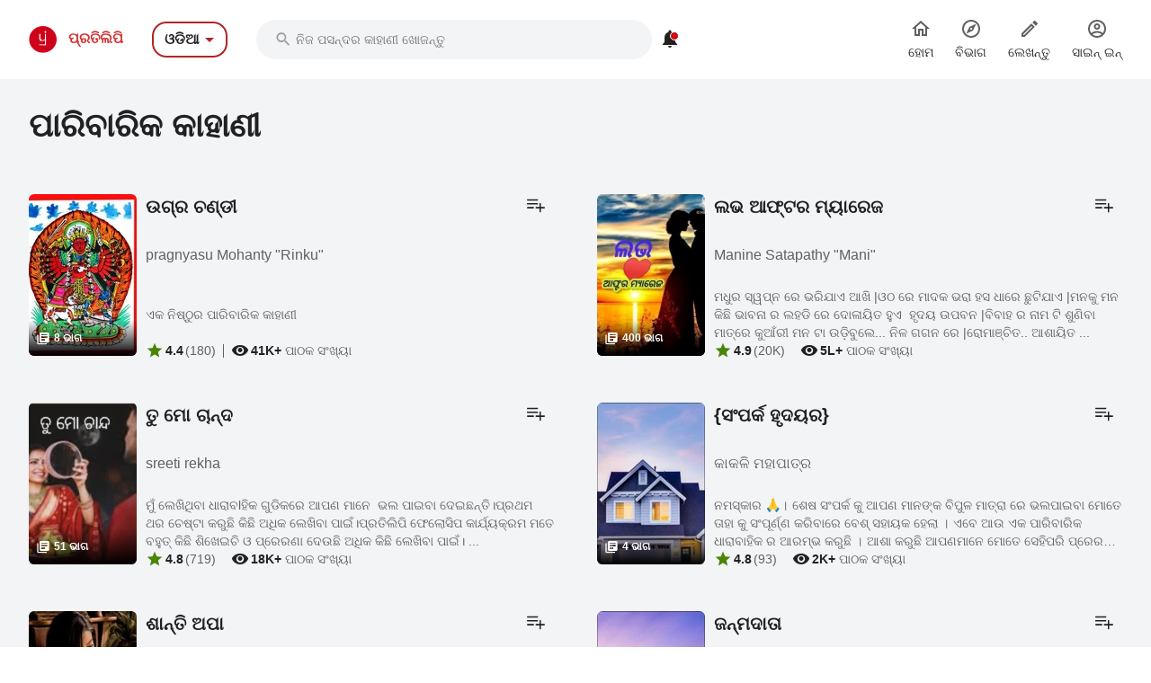

--- FILE ---
content_type: text/html; charset=utf-8
request_url: https://odia.pratilipi.com/genres/family-stories-in-odia
body_size: 87300
content:
<!doctype html>
<html data-n-head-ssr lang="od" data-n-head="%7B%22lang%22:%7B%22ssr%22:%22od%22%7D%7D">

<head>
  <title>Family Stories in Odia | Pratilipi</title><meta data-n-head="ssr" charset="utf-8"><meta data-n-head="ssr" http-equiv="cache-control" content="no-store, no-cache, must-revalidate"><meta data-n-head="ssr" http-equiv="expires" content="0"><meta data-n-head="ssr" name="viewport" content="width=device-width, initial-scale=1"><meta data-n-head="ssr" name="format-detection" content="telephone=no"><meta data-n-head="ssr" name="google" content="notranslate"><meta data-n-head="ssr" name="author" content="Nasadiya Tech. Pvt. Ltd."><meta data-n-head="ssr" data-hid="description" name="description" content="A platform to discover, read and share your favorite stories, poems and books in a language, device and format of your choice."><meta data-n-head="ssr" name="theme-color" content="#d00b12"><meta data-n-head="ssr" property="og:site_name" content="Pratilipi"><meta data-n-head="ssr" property="og:logo" content="https://static-assets.pratilipi.com/pratilipi-logo/png/Logo-2C-RGB-144px.png"><meta data-n-head="ssr" data-hid="og:type" property="og:type" content="books.book"><meta data-n-head="ssr" data-hid="og:image" property="og:image" content="https://static-assets.pratilipi.com/resource-all/home-page/pratilipi-banner-compressed-mobile.jpg"><meta data-n-head="ssr" name="twitter:card" content="summary"><meta data-n-head="ssr" name="twitter:site" content="@TeamPratilipi"><meta data-n-head="ssr" property="fb:app_id" content="293990794105516"><meta data-n-head="ssr" property="al:android:app_name" content="Pratilipi"><meta data-n-head="ssr" property="al:ios:app_name" content="Pratilipi - Books and Stories"><meta data-n-head="ssr" property="al:ios:app_store_id" content="1484810435"><meta data-n-head="ssr" property="al:android:package" content="com.pratilipi.mobile.android"><meta data-n-head="ssr" data-hid="sentry-trace" name="sentry-trace" content="86041f56ab8f4dc48c36a08d32942dcb-b592276563bb5331-0"><meta data-n-head="ssr" data-hid="sentry-baggage" name="baggage" content="sentry-environment=prod,sentry-release=2d5f992eeafa7becad59925474c8ab4eeff85573,sentry-public_key=80fe779547f960e4ff59fdf2495872e3,sentry-trace_id=86041f56ab8f4dc48c36a08d32942dcb,sentry-sample_rate=0.001,sentry-transaction=GET%20%2Fgenres%2Ffamily-stories-in-odia,sentry-sampled=false"><meta data-n-head="ssr" data-hid="og:title" property="og:title" content="Family Stories in Odia | Pratilipi"><meta data-n-head="ssr" data-hid="og:description" property="og:description" content="undefined"><meta data-n-head="ssr" data-hid="og:locale" property="og:locale" content="undefined"><meta data-n-head="ssr" data-hid="robots" name="robots" content="index,follow"><link data-n-head="ssr" rel="preconnect" crossorigin="true" href="//fonts.gstatic.com"><link data-n-head="ssr" rel="preconnect" crossorigin="true" href="//fonts.googleapis.com"><link data-n-head="ssr" rel="stylesheet preload prefetch" as="style" href="//fonts.googleapis.com/css2?family=Noto+Sans:wght@400;500;700&amp;display=swap" type="text/css" crossorigin="anonymous"><link data-n-head="ssr" rel="shortcut icon" type="image/png" href="/favicon.png"><link data-n-head="ssr" rel="dns-prefetch" href="//api.amplitude.com"><link data-n-head="ssr" rel="dns-prefetch" href="//cdn.amplitude.com"><link data-n-head="ssr" rel="dns-prefetch" href="//connect.facebook.net"><link data-n-head="ssr" rel="dns-prefetch" href="//graph.facebook.com"><link data-n-head="ssr" rel="canonical" href="https://odia.pratilipi.com/genres/family-stories-in-odia"><link data-n-head="ssr" rel="next" href="https://odia.pratilipi.com/genres/family-stories-in-odia/2"><script data-n-head="ssr" data-hid="gtm-script" type="c8a9f59b2ce48a7c611e4dd8-text/javascript">if(!window._gtm_init){window._gtm_init=1;(function(w,n,d,m,e,p){w[d]=(w[d]==1||n[d]=='yes'||n[d]==1||n[m]==1||(w[e]&&w[e][p]&&w[e][p]()))?1:0})(window,navigator,'doNotTrack','msDoNotTrack','external','msTrackingProtectionEnabled');(function(w,d,s,l,x,y){w[x]={};w._gtm_inject=function(i){if(w.doNotTrack||w[x][i])return;w[x][i]=1;w[l]=w[l]||[];w[l].push({'gtm.start':new Date().getTime(),event:'gtm.js'});var f=d.getElementsByTagName(s)[0],j=d.createElement(s);j.async=true;j.src='https://www.googletagmanager.com/gtm.js?id='+i;f.parentNode.insertBefore(j,f);};w[y]('GTM-KZSL8KF')})(window,document,'script','dataLayer','_gtm_ids','_gtm_inject')}</script><script data-n-head="ssr" src="https://www.googletagmanager.com/gtag/js?id=G-QR1MC0BT5G" async type="c8a9f59b2ce48a7c611e4dd8-text/javascript"></script><script data-n-head="ssr" data-hid="breadcrumbs" type="application/ld+json">{"@context":"https://schema.org","@type":"BreadcrumbList","itemListElement":[{"@type":"ListItem","position":1,"name":"Odia","item":"https://odia.pratilipi.com/"},{"@type":"ListItem","position":2,"name":"Genres","item":"https://odia.pratilipi.com/genres"},{"@type":"ListItem","position":3,"name":"family","item":"https://odia.pratilipi.com/genres/family-stories-in-odia"}]}</script><link rel="preload" href="https://mark8-static.pratilipi.com/seo-suite/14cc8489585e91f4.js" as="script"><link rel="preload" href="https://mark8-static.pratilipi.com/seo-suite/b7c18da235c5c613.js" as="script"><link rel="preload" href="https://mark8-static.pratilipi.com/seo-suite/d325fb3d482103c7.js" as="script"><link rel="preload" href="https://mark8-static.pratilipi.com/seo-suite/cabc91864bb57be2.js" as="script"><link rel="preload" href="https://mark8-static.pratilipi.com/seo-suite/0fba79625ddbeaa0.js" as="script"><style data-vue-ssr-id="382a115c:0 3556748c:0 1e802a4c:0 44bb1b15:0 9f5401de:0 4891dfec:0 63b6608b:0 357fed34:0 2d359164:0 39832e81:0 c98e93fe:0 5f28f554:0 2cd1093a:0 80b42ea4:0 c30182b0:0 20cc4ac0:0 00a164c6:0 297f6894:0 0e16b1f0:0 6cae1ab7:0 609428ac:0 e00cfb56:0">.tw-container{width:100%;margin-right:auto;margin-left:auto;padding-right:1rem;padding-left:1rem;}@media (min-width: 640px){.tw-container{max-width:640px;}}@media (min-width: 768px){.tw-container{max-width:768px;}}@media (min-width: 1024px){.tw-container{max-width:1024px;padding-right:1rem;padding-left:1rem;}}@media (min-width: 1280px){.tw-container{max-width:1280px;padding-right:2rem;padding-left:2rem;}}@media (min-width: 1536px){.tw-container{max-width:1536px;}}.tw-i-16{width:16px !important;height:16px !important;font-size:16px !important;}.tw-i-20{width:20px !important;height:20px !important;font-size:20px !important;}.tw-i-24{width:24px !important;height:24px !important;font-size:24px !important;}.tw-i-32{width:32px !important;height:32px !important;font-size:32px !important;}.tw-w-30{width:120px !important;max-width:120px !important;}.tw-h-45{height:180px !important;}.tw-pratilipi-black{color:#212121;text-decoration:none;-webkit-text-decoration-line:none;text-decoration-line:none;}.\!tw-pratilipi-black{color:#212121 !important;text-decoration:none !important;-webkit-text-decoration-line:none !important;text-decoration-line:none !important;}.tw-pratilipi-black:hover{text-decoration:none;-webkit-text-decoration-line:none;text-decoration-line:none;color:#212121;}.\!tw-pratilipi-black:hover{text-decoration:none !important;-webkit-text-decoration-line:none !important;text-decoration-line:none !important;color:#212121 !important;}.tw-pratilipi-black:focus{text-decoration:none;-webkit-text-decoration-line:none;text-decoration-line:none;color:#212121;}.\!tw-pratilipi-black:focus{text-decoration:none !important;-webkit-text-decoration-line:none !important;text-decoration-line:none !important;color:#212121 !important;}.tw-pratilipi-grey{color:#616161;text-decoration:none;-webkit-text-decoration-line:none;text-decoration-line:none;}.tw-pratilipi-grey:hover{text-decoration:none;-webkit-text-decoration-line:none;text-decoration-line:none;color:#616161;}.tw-pratilipi-grey:focus{text-decoration:none;-webkit-text-decoration-line:none;text-decoration-line:none;color:#616161;}.tw-fixed{position:fixed;}.tw-absolute{position:absolute;}.tw-relative{position:relative;}.tw-sticky{position:-webkit-sticky;position:sticky;}.tw-inset-0{top:0px;right:0px;bottom:0px;left:0px;}.tw-inset-x-0{left:0px;right:0px;}.tw-top-0{top:0px;}.tw-bottom-0{bottom:0px;}.tw-left-0{left:0px;}.tw-right-0{right:0px;}.tw-top-4{top:1rem;}.tw-right-4{right:1rem;}.tw-top-6{top:1.5rem;}.tw-top-3{top:0.75rem;}.tw-top-8{top:2rem;}.tw-right-2{right:0.5rem;}.tw-top-1{top:0.25rem;}.tw-right-0\.5{right:0.125rem;}.tw-top-\[20\%\]{top:20%;}.tw-bottom-14{bottom:3.5rem;}.tw-z-999{z-index:999;}.tw-z-99{z-index:99;}.tw-z-\[1040\]{z-index:1040;}.tw-z-\[100\]{z-index:100;}.tw-z-50{z-index:50;}.tw-z-10{z-index:10;}.tw-z-9999{z-index:9999;}.tw-z-20{z-index:20;}.tw-m-0{margin:0px;}.tw-mx-auto{margin-left:auto;margin-right:auto;}.tw-my-4{margin-top:1rem;margin-bottom:1rem;}.tw-my-auto{margin-top:auto;margin-bottom:auto;}.tw-my-0{margin-top:0px;margin-bottom:0px;}.tw-mx-2\.5{margin-left:0.625rem;margin-right:0.625rem;}.tw-mx-2{margin-left:0.5rem;margin-right:0.5rem;}.-tw-mx-4{margin-left:-1rem;margin-right:-1rem;}.tw-my-3{margin-top:0.75rem;margin-bottom:0.75rem;}.tw-mx-0{margin-left:0px;margin-right:0px;}.tw-mx-0\.5{margin-left:0.125rem;margin-right:0.125rem;}.tw-mx-1\.5{margin-left:0.375rem;margin-right:0.375rem;}.tw-mx-1{margin-left:0.25rem;margin-right:0.25rem;}.tw-mx-4{margin-left:1rem;margin-right:1rem;}.tw-my-2{margin-top:0.5rem;margin-bottom:0.5rem;}.tw-mx-\[-18px\]{margin-left:-18px;margin-right:-18px;}.tw-my-8{margin-top:2rem;margin-bottom:2rem;}.tw-my-6{margin-top:1.5rem;margin-bottom:1.5rem;}.tw-my-5{margin-top:1.25rem;margin-bottom:1.25rem;}.tw-my-1{margin-top:0.25rem;margin-bottom:0.25rem;}.tw-mt-2{margin-top:0.5rem;}.tw-mb-5{margin-bottom:1.25rem;}.tw-mb-3{margin-bottom:0.75rem;}.tw-mb-\[24px\]{margin-bottom:24px;}.-tw-mt-2{margin-top:-0.5rem;}.tw-mb-4{margin-bottom:1rem;}.tw-mb-6{margin-bottom:1.5rem;}.tw-mb-8{margin-bottom:2rem;}.tw-mt-4{margin-top:1rem;}.tw-mt-1{margin-top:0.25rem;}.tw-mt-8{margin-top:2rem;}.tw-mt-6{margin-top:1.5rem;}.tw-mr-4{margin-right:1rem;}.-tw-mt-7{margin-top:-1.75rem;}.tw-mb-1{margin-bottom:0.25rem;}.-tw-mt-5{margin-top:-1.25rem;}.tw-ml-auto{margin-left:auto;}.-tw-mt-10{margin-top:-2.5rem;}.tw-mt-0{margin-top:0px;}.tw-mb-2\.5{margin-bottom:0.625rem;}.tw-mb-2{margin-bottom:0.5rem;}.tw-ml-2{margin-left:0.5rem;}.tw-ml-16{margin-left:4rem;}.\!tw-ml-auto{margin-left:auto !important;}.tw-mt-\[-18px\]{margin-top:-18px;}.tw-mb-0{margin-bottom:0px;}.tw-mr-2{margin-right:0.5rem;}.tw-mb-\[4px\]{margin-bottom:4px;}.tw-mt-3{margin-top:0.75rem;}.tw-mt-1\.5{margin-top:0.375rem;}.tw-mt-0\.5{margin-top:0.125rem;}.tw-mt-5{margin-top:1.25rem;}.tw-mt-12{margin-top:3rem;}.\!tw-block{display:block !important;}.tw-block{display:block;}.\!tw-inline-block{display:inline-block !important;}.tw-inline-block{display:inline-block;}.tw-inline{display:inline;}.tw-flex{display:flex;}.tw-grid{display:grid;}.tw-hidden{display:none;}.tw-h-12{height:3rem;}.tw-h-6{height:1.5rem;}.tw-h-7{height:1.75rem;}.tw-h-16{height:4rem;}.tw-h-5{height:1.25rem;}.tw-h-20{height:5rem;}.tw-h-auto{height:auto;}.tw-h-36{height:9rem;}.tw-h-full{height:100%;}.tw-h-3\/4{height:75%;}.tw-h-0\.5{height:0.125rem;}.tw-h-0{height:0px;}.tw-h-2\.5{height:0.625rem;}.tw-h-2{height:0.5rem;}.tw-h-\[22px\]{height:22px;}.tw-h-max{height:-webkit-max-content;height:-moz-max-content;height:max-content;}.tw-h-\[60px\]{height:60px;}.tw-h-10{height:2.5rem;}.tw-h-9{height:2.25rem;}.tw-h-8{height:2rem;}.\!tw-h-16{height:4rem !important;}.tw-h-px{height:1px;}.tw-h-fit{height:-webkit-fit-content;height:-moz-fit-content;height:fit-content;}.tw-h-4{height:1rem;}.tw-max-h-\[600px\]{max-height:600px;}.tw-min-h-\[40px\]{min-height:40px;}.tw-min-h-\[34px\]{min-height:34px;}.tw-min-h-screen{min-height:100vh;}.tw-w-full{width:100%;}.tw-w-12{width:3rem;}.tw-w-6{width:1.5rem;}.tw-w-7{width:1.75rem;}.tw-w-16{width:4rem;}.tw-w-5{width:1.25rem;}.tw-w-20{width:5rem;}.tw-w-52{width:13rem;}.tw-w-fit{width:-webkit-fit-content;width:-moz-fit-content;width:fit-content;}.tw-w-\[0\.5px\]{width:0.5px;}.tw-w-\[90\%\]{width:90%;}.tw-w-\[10\%\]{width:10%;}.tw-w-32{width:8rem;}.tw-w-2\.5{width:0.625rem;}.tw-w-2{width:0.5rem;}.tw-w-80{width:20rem;}.tw-w-10{width:2.5rem;}.tw-w-9{width:2.25rem;}.tw-w-8{width:2rem;}.\!tw-w-12{width:3rem !important;}.tw-w-px{width:1px;}.tw-w-28{width:7rem;}.tw-w-36{width:9rem;}.tw-w-\[60\%\]{width:60%;}.tw-w-\[40\%\]{width:40%;}.tw-w-4{width:1rem;}.tw-min-w-\[120px\]{min-width:120px;}.tw-min-w-full{min-width:100%;}.tw-min-w-\[22px\]{min-width:22px;}.tw-max-w-sm{max-width:24rem;}.tw-max-w-md{max-width:28rem;}.tw-max-w-2xl{max-width:42rem;}.tw-max-w-lg{max-width:32rem;}.tw-max-w-\[440px\]{max-width:440px;}.tw-max-w-full{max-width:100%;}.tw-max-w-none{max-width:none;}.tw-max-w-xl{max-width:36rem;}.tw-max-w-3xl{max-width:48rem;}.tw-max-w-7xl{max-width:80rem;}.tw-flex-1{flex:1 1 0%;}.tw-flex-shrink-0{flex-shrink:0;}.tw-flex-grow{flex-grow:1;}.-tw-rotate-90{--tw-rotate:-90deg;transform:translate(var(--tw-translate-x), var(--tw-translate-y)) rotate(var(--tw-rotate)) skewX(var(--tw-skew-x)) skewY(var(--tw-skew-y)) scaleX(var(--tw-scale-x)) scaleY(var(--tw-scale-y));}@-webkit-keyframes tw-spin{to{transform:rotate(360deg);}}@keyframes tw-spin{to{transform:rotate(360deg);}}.tw-animate-spin{-webkit-animation:tw-spin 1s linear infinite;animation:tw-spin 1s linear infinite;}.\!tw-cursor-pointer{cursor:pointer !important;}.tw-cursor-pointer{cursor:pointer;}.tw-cursor-not-allowed{cursor:not-allowed;}.tw-list-inside{list-style-position:inside;}.tw-list-none{list-style-type:none;}.tw-grid-cols-2{grid-template-columns:repeat(2, minmax(0, 1fr));}.tw-grid-cols-1{grid-template-columns:repeat(1, minmax(0, 1fr));}.tw-flex-row{flex-direction:row;}.tw-flex-col{flex-direction:column;}.tw-flex-wrap{flex-wrap:wrap;}.tw-items-start{align-items:flex-start;}.tw-items-center{align-items:center;}.tw-justify-start{justify-content:flex-start;}.tw-justify-end{justify-content:flex-end;}.tw-justify-center{justify-content:center;}.tw-justify-between{justify-content:space-between;}.tw-gap-3{gap:0.75rem;}.tw-gap-4{gap:1rem;}.tw-gap-2{gap:0.5rem;}.tw-gap-8{gap:2rem;}.tw-gap-5{gap:1.25rem;}.tw-gap-6{gap:1.5rem;}.tw-gap-1{gap:0.25rem;}.tw-space-y-4 > :not([hidden]) ~ :not([hidden]){--tw-space-y-reverse:0;margin-top:calc(1rem * calc(1 - var(--tw-space-y-reverse)));margin-bottom:calc(1rem * var(--tw-space-y-reverse));}.tw-space-x-3 > :not([hidden]) ~ :not([hidden]){--tw-space-x-reverse:0;margin-right:calc(0.75rem * var(--tw-space-x-reverse));margin-left:calc(0.75rem * calc(1 - var(--tw-space-x-reverse)));}.tw-self-end{align-self:flex-end;}.tw-self-center{align-self:center;}.tw-overflow-hidden{overflow:hidden;}.tw-overflow-x-auto{overflow-x:auto;}.tw-overflow-y-auto{overflow-y:auto;}.tw-overflow-x-scroll{overflow-x:scroll;}.tw-truncate{overflow:hidden;text-overflow:ellipsis;white-space:nowrap;}.tw-overflow-ellipsis{text-overflow:ellipsis;}.tw-text-ellipsis{text-overflow:ellipsis;}.tw-whitespace-nowrap{white-space:nowrap;}.tw-rounded-3xl{border-radius:1.5rem;}.tw-rounded-\[16px_16px_0_0\]{border-radius:16px 16px 0 0;}.tw-rounded-lg{border-radius:0.5rem;}.tw-rounded-xl{border-radius:0.75rem;}.tw-rounded-2xl{border-radius:1rem;}.tw-rounded-md{border-radius:0.375rem;}.tw-rounded{border-radius:0.25rem;}.tw-rounded-full{border-radius:9999px;}.tw-rounded-\[24px\]{border-radius:24px;}.tw-rounded-t-2xl{border-top-left-radius:1rem;border-top-right-radius:1rem;}.tw-rounded-b-md{border-bottom-right-radius:0.375rem;border-bottom-left-radius:0.375rem;}.tw-rounded-r-lg{border-top-right-radius:0.5rem;border-bottom-right-radius:0.5rem;}.tw-rounded-tr{border-top-right-radius:0.25rem;}.tw-rounded-br{border-bottom-right-radius:0.25rem;}.tw-border{border-width:1px;}.tw-border-2{border-width:2px;}.tw-border-\[1\.5px\]{border-width:1.5px;}.tw-border-\[2px\]{border-width:2px;}.tw-border-0{border-width:0px;}.tw-border-\[1px\]{border-width:1px;}.tw-border-b-2{border-bottom-width:2px;}.tw-border-t{border-top-width:1px;}.tw-border-solid{border-style:solid;}.tw-border-dashed{border-style:dashed;}.tw-border-none{border-style:none;}.\!tw-border-none{border-style:none !important;}.tw-border-\[none\]{border-color:none;}.tw-border-gray-300{--tw-border-opacity:1;border-color:rgb(209 213 219 / var(--tw-border-opacity));}.tw-border-\[\#b12525\]{--tw-border-opacity:1;border-color:rgb(177 37 37 / var(--tw-border-opacity));}.tw-border-white{--tw-border-opacity:1;border-color:rgb(255 255 255 / var(--tw-border-opacity));}.tw-border-\[\#dbdbdb\]{--tw-border-opacity:1;border-color:rgb(219 219 219 / var(--tw-border-opacity));}.tw-border-\[rgb\(5\,105\,116\)\]{--tw-border-opacity:1;border-color:rgb(5 105 116 / var(--tw-border-opacity));}.tw-border-\[\#D29418\]{--tw-border-opacity:1;border-color:rgb(210 148 24 / var(--tw-border-opacity));}.tw-border-\[\#d32f2f\]{--tw-border-opacity:1;border-color:rgb(211 47 47 / var(--tw-border-opacity));}.tw-border-\[\#DBDBDB\]{--tw-border-opacity:1;border-color:rgb(219 219 219 / var(--tw-border-opacity));}.tw-border-pratilipi-light-grey{--tw-border-opacity:1;border-color:rgb(219 219 219 / var(--tw-border-opacity));}.tw-border-transparent{border-color:transparent;}.tw-border-\[\#212121\]{--tw-border-opacity:1;border-color:rgb(33 33 33 / var(--tw-border-opacity));}.tw-border-pratilipi-grey{--tw-border-opacity:1;border-color:rgb(97 97 97 / var(--tw-border-opacity));}.tw-border-gray-100{--tw-border-opacity:1;border-color:rgb(243 244 246 / var(--tw-border-opacity));}.tw-border-gray-200{--tw-border-opacity:1;border-color:rgb(229 231 235 / var(--tw-border-opacity));}.tw-border-blue-200{--tw-border-opacity:1;border-color:rgb(191 219 254 / var(--tw-border-opacity));}.tw-border-pratilipi-teal{--tw-border-opacity:1;border-color:rgb(0 98 108 / var(--tw-border-opacity));}.tw-border-pratilipi-black{--tw-border-opacity:1;border-color:rgb(33 33 33 / var(--tw-border-opacity));}.tw-border-t-gray-700{--tw-border-opacity:1;border-top-color:rgb(55 65 81 / var(--tw-border-opacity));}.tw-bg-black{--tw-bg-opacity:1;background-color:rgb(0 0 0 / var(--tw-bg-opacity));}.tw-bg-\[\#f3f4f6\]{--tw-bg-opacity:1;background-color:rgb(243 244 246 / var(--tw-bg-opacity));}.tw-bg-pratilipi-teal{--tw-bg-opacity:1;background-color:rgb(0 98 108 / var(--tw-bg-opacity));}.tw-bg-\[rgba\(0\,0\,0\,0\.3\)\]{background-color:rgba(0,0,0,0.3);}.tw-bg-\[\#fff\]{--tw-bg-opacity:1;background-color:rgb(255 255 255 / var(--tw-bg-opacity));}.tw-bg-\[\#056974\]{--tw-bg-opacity:1;background-color:rgb(5 105 116 / var(--tw-bg-opacity));}.tw-bg-\[\#\#DBDBDB\]{background-color:##DBDBDB;}.tw-bg-white{--tw-bg-opacity:1;background-color:rgb(255 255 255 / var(--tw-bg-opacity));}.tw-bg-inherit{background-color:inherit;}.tw-bg-gray-100{--tw-bg-opacity:1;background-color:rgb(243 244 246 / var(--tw-bg-opacity));}.tw-bg-\[\#881111\]{--tw-bg-opacity:1;background-color:rgb(136 17 17 / var(--tw-bg-opacity));}.\!tw-bg-transparent{background-color:transparent !important;}.tw-bg-pratilipi-grey{--tw-bg-opacity:1;background-color:rgb(97 97 97 / var(--tw-bg-opacity));}.tw-bg-pratilpi-red{--tw-bg-opacity:1;background-color:rgb(211 47 47 / var(--tw-bg-opacity));}.tw-bg-\[\#191919\]{--tw-bg-opacity:1;background-color:rgb(25 25 25 / var(--tw-bg-opacity));}.tw-bg-\[\#212121\]{--tw-bg-opacity:1;background-color:rgb(33 33 33 / var(--tw-bg-opacity));}.tw-bg-\[\#d00b12\]{--tw-bg-opacity:1;background-color:rgb(208 11 18 / var(--tw-bg-opacity));}.tw-bg-\[\#f4f4f4\]{--tw-bg-opacity:1;background-color:rgb(244 244 244 / var(--tw-bg-opacity));}.tw-bg-\[\#0000004d\]{background-color:#0000004d;}.\!tw-bg-\[\#05697429\]{background-color:#05697429 !important;}.\!tw-bg-white{--tw-bg-opacity:1 !important;background-color:rgb(255 255 255 / var(--tw-bg-opacity)) !important;}.tw-bg-\[\#056794\]{--tw-bg-opacity:1;background-color:rgb(5 103 148 / var(--tw-bg-opacity));}.tw-bg-\[\#FFF7E5\]{--tw-bg-opacity:1;background-color:rgb(255 247 229 / var(--tw-bg-opacity));}.tw-bg-\[\#f0f0ee\]{--tw-bg-opacity:1;background-color:rgb(240 240 238 / var(--tw-bg-opacity));}.tw-bg-\[\#03a87c\]{--tw-bg-opacity:1;background-color:rgb(3 168 124 / var(--tw-bg-opacity));}.tw-bg-\[\#036974\]{--tw-bg-opacity:1;background-color:rgb(3 105 116 / var(--tw-bg-opacity));}.tw-bg-transparent{background-color:transparent;}.tw-bg-\[\#d32f2f\]{--tw-bg-opacity:1;background-color:rgb(211 47 47 / var(--tw-bg-opacity));}.tw-bg-\[\#c7e9ff\]{--tw-bg-opacity:1;background-color:rgb(199 233 255 / var(--tw-bg-opacity));}.tw-bg-black\/30{background-color:rgb(0 0 0 / 0.3);}.tw-bg-\[\#13990a\]{--tw-bg-opacity:1;background-color:rgb(19 153 10 / var(--tw-bg-opacity));}.tw-bg-\[\#f3f3f3\]{--tw-bg-opacity:1;background-color:rgb(243 243 243 / var(--tw-bg-opacity));}.tw-bg-slate-400{--tw-bg-opacity:1;background-color:rgb(148 163 184 / var(--tw-bg-opacity));}.tw-bg-\[\#e9e9e9\]{--tw-bg-opacity:1;background-color:rgb(233 233 233 / var(--tw-bg-opacity));}.tw-bg-gray-50{--tw-bg-opacity:1;background-color:rgb(249 250 251 / var(--tw-bg-opacity));}.tw-bg-blue-50{--tw-bg-opacity:1;background-color:rgb(239 246 255 / var(--tw-bg-opacity));}.tw-bg-blue-600{--tw-bg-opacity:1;background-color:rgb(37 99 235 / var(--tw-bg-opacity));}.tw-bg-green-50{--tw-bg-opacity:1;background-color:rgb(240 253 244 / var(--tw-bg-opacity));}.tw-bg-gray-200{--tw-bg-opacity:1;background-color:rgb(229 231 235 / var(--tw-bg-opacity));}.tw-bg-pratilipi-black{--tw-bg-opacity:1;background-color:rgb(33 33 33 / var(--tw-bg-opacity));}.tw-bg-opacity-30{--tw-bg-opacity:0.3;}.tw-bg-opacity-50{--tw-bg-opacity:0.5;}.tw-bg-gradient-to-b{background-image:linear-gradient(to bottom, var(--tw-gradient-stops));}.tw-bg-gradient-to-t{background-image:linear-gradient(to top, var(--tw-gradient-stops));}.tw-bg-gradient-to-r{background-image:linear-gradient(to right, var(--tw-gradient-stops));}.tw-bg-none{background-image:none;}.tw-from-transparent{--tw-gradient-from:transparent;--tw-gradient-to:rgb(0 0 0 / 0);--tw-gradient-stops:var(--tw-gradient-from), var(--tw-gradient-to);}.tw-from-gray-900{--tw-gradient-from:#111827;--tw-gradient-to:rgb(17 24 39 / 0);--tw-gradient-stops:var(--tw-gradient-from), var(--tw-gradient-to);}.tw-from-black{--tw-gradient-from:#000;--tw-gradient-to:rgb(0 0 0 / 0);--tw-gradient-stops:var(--tw-gradient-from), var(--tw-gradient-to);}.tw-from-\[\#fff7e5\]{--tw-gradient-from:#fff7e5;--tw-gradient-to:rgb(255 247 229 / 0);--tw-gradient-stops:var(--tw-gradient-from), var(--tw-gradient-to);}.tw-via-\[\#fff7e5\]{--tw-gradient-to:rgb(255 247 229 / 0);--tw-gradient-stops:var(--tw-gradient-from), #fff7e5, var(--tw-gradient-to);}.tw-to-black{--tw-gradient-to:#000;}.tw-to-transparent{--tw-gradient-to:transparent;}.tw-to-\[\#ffd4d9\]{--tw-gradient-to:#ffd4d9;}.tw-bg-cover{background-size:cover;}.tw-bg-right-top{background-position:right top;}.tw-bg-center{background-position:center;}.tw-bg-no-repeat{background-repeat:no-repeat;}.tw-object-contain{-o-object-fit:contain;object-fit:contain;}.tw-object-cover{-o-object-fit:cover;object-fit:cover;}.tw-p-4{padding:1rem;}.tw-p-6{padding:1.5rem;}.tw-p-8{padding:2rem;}.tw-p-1{padding:0.25rem;}.tw-p-0{padding:0px;}.tw-p-2{padding:0.5rem;}.tw-p-3{padding:0.75rem;}.tw-p-5{padding:1.25rem;}.tw-px-6{padding-left:1.5rem;padding-right:1.5rem;}.tw-py-3{padding-top:0.75rem;padding-bottom:0.75rem;}.tw-px-24{padding-left:6rem;padding-right:6rem;}.tw-px-\[23px\]{padding-left:23px;padding-right:23px;}.tw-py-6{padding-top:1.5rem;padding-bottom:1.5rem;}.tw-py-2\.5{padding-top:0.625rem;padding-bottom:0.625rem;}.tw-py-2{padding-top:0.5rem;padding-bottom:0.5rem;}.tw-px-4{padding-left:1rem;padding-right:1rem;}.tw-py-4{padding-top:1rem;padding-bottom:1rem;}.tw-px-8{padding-left:2rem;padding-right:2rem;}.tw-px-2{padding-left:0.5rem;padding-right:0.5rem;}.tw-py-1{padding-top:0.25rem;padding-bottom:0.25rem;}.tw-px-0\.5{padding-left:0.125rem;padding-right:0.125rem;}.tw-px-0{padding-left:0px;padding-right:0px;}.tw-py-8{padding-top:2rem;padding-bottom:2rem;}.tw-py-5{padding-top:1.25rem;padding-bottom:1.25rem;}.tw-py-1\.5{padding-top:0.375rem;padding-bottom:0.375rem;}.tw-px-2\.5{padding-left:0.625rem;padding-right:0.625rem;}.tw-px-5{padding-left:1.25rem;padding-right:1.25rem;}.tw-py-0{padding-top:0px;padding-bottom:0px;}.tw-px-3{padding-left:0.75rem;padding-right:0.75rem;}.tw-px-1{padding-left:0.25rem;padding-right:0.25rem;}.tw-py-0\.5{padding-top:0.125rem;padding-bottom:0.125rem;}.tw-py-\[2px\]{padding-top:2px;padding-bottom:2px;}.tw-px-12{padding-left:3rem;padding-right:3rem;}.tw-py-12{padding-top:3rem;padding-bottom:3rem;}.tw-pt-6{padding-top:1.5rem;}.tw-pb-12{padding-bottom:3rem;}.tw-pb-4{padding-bottom:1rem;}.tw-pt-2{padding-top:0.5rem;}.tw-pr-2{padding-right:0.5rem;}.tw-pt-4{padding-top:1rem;}.\!tw-pl-4{padding-left:1rem !important;}.tw-pb-2\.5{padding-bottom:0.625rem;}.tw-pb-2{padding-bottom:0.5rem;}.tw-pb-5{padding-bottom:1.25rem;}.tw-pb-6{padding-bottom:1.5rem;}.tw-pb-1{padding-bottom:0.25rem;}.tw-pt-1{padding-top:0.25rem;}.tw-pb-\[10px\]{padding-bottom:10px;}.tw-pt-5{padding-top:1.25rem;}.tw-pb-28{padding-bottom:7rem;}.tw-pb-\[56\.25\%\]{padding-bottom:56.25%;}.tw-pl-2{padding-left:0.5rem;}.tw-pb-16{padding-bottom:4rem;}.tw-pt-12{padding-top:3rem;}.tw-text-left{text-align:left;}.tw-text-center{text-align:center;}.\!tw-text-right{text-align:right !important;}.tw-text-right{text-align:right;}.tw-text-start{text-align:start;}.tw-text-end{text-align:end;}.tw-align-middle{vertical-align:middle;}.\!tw-text-base{font-size:1rem !important;line-height:1.5rem !important;}.tw-text-xl{font-size:1.25rem;line-height:1.75rem;}.tw-text-xs{font-size:0.75rem;line-height:1rem;}.tw-text-base{font-size:1rem;line-height:1.5rem;}.tw-text-sm{font-size:0.875rem;line-height:1.25rem;}.tw-text-lg{font-size:1.125rem;line-height:1.75rem;}.tw-text-2xl{font-size:1.5rem;line-height:2rem;}.tw-text-\[8px\]{font-size:8px;}.tw-text-\[large\]{font-size:large;}.tw-font-bold{font-weight:700;}.tw-font-normal{font-weight:400;}.tw-font-semibold{font-weight:600;}.tw-font-medium{font-weight:500;}.tw-font-light{font-weight:300;}.tw-not-italic{font-style:normal;}.tw-leading-6{line-height:1.5rem;}.tw-leading-5{line-height:1.25rem;}.tw-leading-\[160\%\]{line-height:160%;}.tw-leading-relaxed{line-height:1.625;}.tw-leading-none{line-height:1;}.tw-leading-8{line-height:2rem;}.\!tw-text-black{--tw-text-opacity:1 !important;color:rgb(0 0 0 / var(--tw-text-opacity)) !important;}.tw-text-red-600{--tw-text-opacity:1;color:rgb(220 38 38 / var(--tw-text-opacity));}.tw-text-gray-400{--tw-text-opacity:1;color:rgb(156 163 175 / var(--tw-text-opacity));}.tw-text-white{--tw-text-opacity:1;color:rgb(255 255 255 / var(--tw-text-opacity));}.tw-text-\[\#212121\]{--tw-text-opacity:1;color:rgb(33 33 33 / var(--tw-text-opacity));}.tw-text-neutral-400{--tw-text-opacity:1;color:rgb(163 163 163 / var(--tw-text-opacity));}.tw-text-\[\#A3A3A3\]{--tw-text-opacity:1;color:rgb(163 163 163 / var(--tw-text-opacity));}.tw-text-pratilipi-black{--tw-text-opacity:1;color:rgb(33 33 33 / var(--tw-text-opacity));}.tw-text-pratilipi-grey{--tw-text-opacity:1;color:rgb(97 97 97 / var(--tw-text-opacity));}.tw-text-red-500{--tw-text-opacity:1;color:rgb(239 68 68 / var(--tw-text-opacity));}.tw-text-pratilipi-teal{--tw-text-opacity:1;color:rgb(0 98 108 / var(--tw-text-opacity));}.tw-text-\[\#232127\]{--tw-text-opacity:1;color:rgb(35 33 39 / var(--tw-text-opacity));}.tw-text-pratilipi-icon-green{--tw-text-opacity:1;color:rgb(73 133 7 / var(--tw-text-opacity));}.tw-text-\[\#606060\]{--tw-text-opacity:1;color:rgb(96 96 96 / var(--tw-text-opacity));}.tw-text-\[\#056974\]{--tw-text-opacity:1;color:rgb(5 105 116 / var(--tw-text-opacity));}.tw-text-\[\#ffffff\]{--tw-text-opacity:1;color:rgb(255 255 255 / var(--tw-text-opacity));}.tw-text-inherit{color:inherit;}.tw-text-\[\#fefefe\]{--tw-text-opacity:1;color:rgb(254 254 254 / var(--tw-text-opacity));}.tw-text-pratilpi-red{--tw-text-opacity:1;color:rgb(211 47 47 / var(--tw-text-opacity));}.tw-text-\[\#b12525\]{--tw-text-opacity:1;color:rgb(177 37 37 / var(--tw-text-opacity));}.tw-text-\[\#d00b12\]{--tw-text-opacity:1;color:rgb(208 11 18 / var(--tw-text-opacity));}.tw-text-\[\#a3a3a3\]{--tw-text-opacity:1;color:rgb(163 163 163 / var(--tw-text-opacity));}.tw-text-\[\#616161\]{--tw-text-opacity:1;color:rgb(97 97 97 / var(--tw-text-opacity));}.tw-text-\[\#9e9e9e\]{--tw-text-opacity:1;color:rgb(158 158 158 / var(--tw-text-opacity));}.tw-text-\[\#9F6C0B\]{--tw-text-opacity:1;color:rgb(159 108 11 / var(--tw-text-opacity));}.\!tw-text-pratilipi-green{--tw-text-opacity:1 !important;color:rgb(94 155 16 / var(--tw-text-opacity)) !important;}.tw-text-\[\#d32f2f\]{--tw-text-opacity:1;color:rgb(211 47 47 / var(--tw-text-opacity));}.tw-text-\[\#d59536\]{--tw-text-opacity:1;color:rgb(213 149 54 / var(--tw-text-opacity));}.tw-text-black{--tw-text-opacity:1;color:rgb(0 0 0 / var(--tw-text-opacity));}.tw-text-yellow-500{--tw-text-opacity:1;color:rgb(234 179 8 / var(--tw-text-opacity));}.tw-text-pratilipi-green{--tw-text-opacity:1;color:rgb(94 155 16 / var(--tw-text-opacity));}.tw-text-pratilipi-yellow{--tw-text-opacity:1;color:rgb(213 149 54 / var(--tw-text-opacity));}.tw-text-\[\#056794\]{--tw-text-opacity:1;color:rgb(5 103 148 / var(--tw-text-opacity));}.tw-text-gray-900{--tw-text-opacity:1;color:rgb(17 24 39 / var(--tw-text-opacity));}.tw-text-gray-600{--tw-text-opacity:1;color:rgb(75 85 99 / var(--tw-text-opacity));}.tw-text-gray-700{--tw-text-opacity:1;color:rgb(55 65 81 / var(--tw-text-opacity));}.tw-text-gray-500{--tw-text-opacity:1;color:rgb(107 114 128 / var(--tw-text-opacity));}.tw-text-green-700{--tw-text-opacity:1;color:rgb(21 128 61 / var(--tw-text-opacity));}.tw-text-blue-900{--tw-text-opacity:1;color:rgb(30 58 138 / var(--tw-text-opacity));}.tw-text-green-800{--tw-text-opacity:1;color:rgb(22 101 52 / var(--tw-text-opacity));}.tw-underline{-webkit-text-decoration-line:underline;text-decoration-line:underline;}.tw-no-underline{-webkit-text-decoration-line:none;text-decoration-line:none;}.\!tw-no-underline{-webkit-text-decoration-line:none !important;text-decoration-line:none !important;}.tw-opacity-0{opacity:0;}.tw-opacity-100{opacity:1;}.tw-opacity-70{opacity:0.7;}.tw-opacity-90{opacity:0.9;}.tw-opacity-20{opacity:0.2;}.tw-opacity-10{opacity:0.1;}.tw-opacity-50{opacity:0.5;}.tw-shadow-lg{--tw-shadow:0 10px 15px -3px rgb(0 0 0 / 0.1), 0 4px 6px -4px rgb(0 0 0 / 0.1);--tw-shadow-colored:0 10px 15px -3px var(--tw-shadow-color), 0 4px 6px -4px var(--tw-shadow-color);box-shadow:var(--tw-ring-offset-shadow, 0 0 #0000), var(--tw-ring-shadow, 0 0 #0000), var(--tw-shadow);}.tw-shadow-md{--tw-shadow:0 4px 6px -1px rgb(0 0 0 / 0.1), 0 2px 4px -2px rgb(0 0 0 / 0.1);--tw-shadow-colored:0 4px 6px -1px var(--tw-shadow-color), 0 2px 4px -2px var(--tw-shadow-color);box-shadow:var(--tw-ring-offset-shadow, 0 0 #0000), var(--tw-ring-shadow, 0 0 #0000), var(--tw-shadow);}.tw-shadow-none{--tw-shadow:0 0 #0000;--tw-shadow-colored:0 0 #0000;box-shadow:var(--tw-ring-offset-shadow, 0 0 #0000), var(--tw-ring-shadow, 0 0 #0000), var(--tw-shadow);}.tw-shadow-sm{--tw-shadow:0 1px 2px 0 rgb(0 0 0 / 0.05);--tw-shadow-colored:0 1px 2px 0 var(--tw-shadow-color);box-shadow:var(--tw-ring-offset-shadow, 0 0 #0000), var(--tw-ring-shadow, 0 0 #0000), var(--tw-shadow);}.tw-outline-none{outline:2px solid transparent;outline-offset:2px;}.\!tw-outline-none{outline:2px solid transparent !important;outline-offset:2px !important;}.tw-drop-shadow-lg{--tw-drop-shadow:drop-shadow(0 10px 8px rgb(0 0 0 / 0.04)) drop-shadow(0 4px 3px rgb(0 0 0 / 0.1));filter:var(--tw-blur) var(--tw-brightness) var(--tw-contrast) var(--tw-grayscale) var(--tw-hue-rotate) var(--tw-invert) var(--tw-saturate) var(--tw-sepia) var(--tw-drop-shadow);}.tw-transition-all{transition-property:all;transition-timing-function:cubic-bezier(0.4, 0, 0.2, 1);transition-duration:150ms;}.tw-transition-colors{transition-property:color, background-color, border-color, fill, stroke, -webkit-text-decoration-color;transition-property:color, background-color, border-color, text-decoration-color, fill, stroke;transition-property:color, background-color, border-color, text-decoration-color, fill, stroke, -webkit-text-decoration-color;transition-timing-function:cubic-bezier(0.4, 0, 0.2, 1);transition-duration:150ms;}.tw-transition-opacity{transition-property:opacity;transition-timing-function:cubic-bezier(0.4, 0, 0.2, 1);transition-duration:150ms;}.tw-delay-75{transition-delay:75ms;}.tw-duration-200{transition-duration:200ms;}.tw-duration-500{transition-duration:500ms;}.tw-duration-75{transition-duration:75ms;}.tw-content-\[\'\'\]{--tw-content:'';content:var(--tw-content);}.tw-line-clamp-1{overflow:hidden;display:-webkit-box;-webkit-box-orient:vertical;-webkit-line-clamp:1;}.tw-line-clamp-3{overflow:hidden;display:-webkit-box;-webkit-box-orient:vertical;-webkit-line-clamp:3;}.tw-line-clamp-2{overflow:hidden;display:-webkit-box;-webkit-box-orient:vertical;-webkit-line-clamp:2;}.tw-line-clamp-4{overflow:hidden;display:-webkit-box;-webkit-box-orient:vertical;-webkit-line-clamp:4;}.tw-line-clamp-5{overflow:hidden;display:-webkit-box;-webkit-box-orient:vertical;-webkit-line-clamp:5;}.tw-line-clamp-6{overflow:hidden;display:-webkit-box;-webkit-box-orient:vertical;-webkit-line-clamp:6;}.tw-line-clamp-7{overflow:hidden;display:-webkit-box;-webkit-box-orient:vertical;-webkit-line-clamp:7;}.tw-line-clamp-8{overflow:hidden;display:-webkit-box;-webkit-box-orient:vertical;-webkit-line-clamp:8;}.tw-line-clamp-9{overflow:hidden;display:-webkit-box;-webkit-box-orient:vertical;-webkit-line-clamp:9;}.tw-line-clamp-10{overflow:hidden;display:-webkit-box;-webkit-box-orient:vertical;-webkit-line-clamp:10;}.tw-line-clamp-11{overflow:hidden;display:-webkit-box;-webkit-box-orient:vertical;-webkit-line-clamp:11;}.tw-line-clamp-12{overflow:hidden;display:-webkit-box;-webkit-box-orient:vertical;-webkit-line-clamp:12;}.tw-line-clamp-13{overflow:hidden;display:-webkit-box;-webkit-box-orient:vertical;-webkit-line-clamp:13;}.tw-line-clamp-14{overflow:hidden;display:-webkit-box;-webkit-box-orient:vertical;-webkit-line-clamp:14;}.tw-line-clamp-15{overflow:hidden;display:-webkit-box;-webkit-box-orient:vertical;-webkit-line-clamp:15;}.tw-line-clamp-16{overflow:hidden;display:-webkit-box;-webkit-box-orient:vertical;-webkit-line-clamp:16;}.tw-line-clamp-17{overflow:hidden;display:-webkit-box;-webkit-box-orient:vertical;-webkit-line-clamp:17;}.tw-line-clamp-18{overflow:hidden;display:-webkit-box;-webkit-box-orient:vertical;-webkit-line-clamp:18;}.tw-line-clamp-19{overflow:hidden;display:-webkit-box;-webkit-box-orient:vertical;-webkit-line-clamp:19;}.tw-line-clamp-20{overflow:hidden;display:-webkit-box;-webkit-box-orient:vertical;-webkit-line-clamp:20;}.tw-line-clamp-none{-webkit-line-clamp:unset;}.tw-pe-1{-webkit-padding-end:0.25rem;padding-inline-end:0.25rem;}.tw-ps-3{-webkit-padding-start:0.75rem;padding-inline-start:0.75rem;}.tw-ps-5{-webkit-padding-start:1.25rem;padding-inline-start:1.25rem;}.tw-ps-11{-webkit-padding-start:2.75rem;padding-inline-start:2.75rem;}.tw-pe-1\.5{-webkit-padding-end:0.375rem;padding-inline-end:0.375rem;}.tw-ms-0{-webkit-margin-start:0px;margin-inline-start:0px;}.tw-ms-1{-webkit-margin-start:0.25rem;margin-inline-start:0.25rem;}.tw-ms-2{-webkit-margin-start:0.5rem;margin-inline-start:0.5rem;}.tw-me-2{-webkit-margin-end:0.5rem;margin-inline-end:0.5rem;}.tw-ms-4{-webkit-margin-start:1rem;margin-inline-start:1rem;}.tw-ms-8{-webkit-margin-start:2rem;margin-inline-start:2rem;}.\!tw-ms-auto{-webkit-margin-start:auto !important;margin-inline-start:auto !important;}.tw-ms-auto{-webkit-margin-start:auto;margin-inline-start:auto;}.tw-ms-0\.5{-webkit-margin-start:0.125rem;margin-inline-start:0.125rem;}.tw-ms-2\.5{-webkit-margin-start:0.625rem;margin-inline-start:0.625rem;}[dir="rtl"] .tw-start-0{right:0px;}[dir="rtl"] .tw-end-0{left:0px;}[dir="ltr"] .tw-end-0{right:0px;}[dir="ltr"] .tw-start-0{left:0px;}[dir="rtl"] .tw-float-start{float:right;}[dir="ltr"] .tw-float-start{float:left;}[dir="rtl"] .tw-text-start{text-align:right;}[dir="rtl"] .tw-text-end{text-align:left;}[dir="ltr"] .tw-text-end{text-align:right;}[dir="ltr"] .tw-text-start{text-align:left;}.tw-scrollbar-hide{-ms-overflow-style:none;scrollbar-width:none;}.tw-scrollbar-hide::-webkit-scrollbar{display:none;}.placeholder\:tw-overflow-visible::-moz-placeholder{overflow:visible;}.placeholder\:tw-overflow-visible:-ms-input-placeholder{overflow:visible;}.placeholder\:tw-overflow-visible::placeholder{overflow:visible;}.first\:tw-mt-0:first-child{margin-top:0px;}.first\:\!tw-mt-0:first-child{margin-top:0px !important;}.first\:tw-pt-0:first-child{padding-top:0px;}.first\:tw-ps-0:first-child{-webkit-padding-start:0px;padding-inline-start:0px;}.first\:tw-ms-0:first-child{-webkit-margin-start:0px;margin-inline-start:0px;}.first\:\!tw-ms-0:first-child{-webkit-margin-start:0px !important;margin-inline-start:0px !important;}.last\:tw-mb-0:last-child{margin-bottom:0px;}.last\:\!tw-mb-0:last-child{margin-bottom:0px !important;}.last\:tw-pb-0:last-child{padding-bottom:0px;}.last\:tw-me-0:last-child{-webkit-margin-end:0px;margin-inline-end:0px;}.last\:\!tw-me-0:last-child{-webkit-margin-end:0px !important;margin-inline-end:0px !important;}.hover\:tw-cursor-pointer:hover{cursor:pointer;}.hover\:tw-border-pratilipi-teal:hover{--tw-border-opacity:1;border-color:rgb(0 98 108 / var(--tw-border-opacity));}.hover\:tw-bg-pratilipi-black:hover{--tw-bg-opacity:1;background-color:rgb(33 33 33 / var(--tw-bg-opacity));}.hover\:tw-bg-gray-50:hover{--tw-bg-opacity:1;background-color:rgb(249 250 251 / var(--tw-bg-opacity));}.hover\:tw-bg-gray-200:hover{--tw-bg-opacity:1;background-color:rgb(229 231 235 / var(--tw-bg-opacity));}.hover\:tw-bg-\[\#f4f4f4\]:hover{--tw-bg-opacity:1;background-color:rgb(244 244 244 / var(--tw-bg-opacity));}.hover\:tw-bg-gray-300:hover{--tw-bg-opacity:1;background-color:rgb(209 213 219 / var(--tw-bg-opacity));}.hover\:tw-text-gray-600:hover{--tw-text-opacity:1;color:rgb(75 85 99 / var(--tw-text-opacity));}.hover\:tw-text-\[\#212121\]:hover{--tw-text-opacity:1;color:rgb(33 33 33 / var(--tw-text-opacity));}.hover\:tw-text-inherit:hover{color:inherit;}.hover\:tw-text-pratilipi-black:hover{--tw-text-opacity:1;color:rgb(33 33 33 / var(--tw-text-opacity));}.hover\:tw-text-red-600:hover{--tw-text-opacity:1;color:rgb(220 38 38 / var(--tw-text-opacity));}.hover\:tw-no-underline:hover{-webkit-text-decoration-line:none;text-decoration-line:none;}.hover\:tw-shadow-md:hover{--tw-shadow:0 4px 6px -1px rgb(0 0 0 / 0.1), 0 2px 4px -2px rgb(0 0 0 / 0.1);--tw-shadow-colored:0 4px 6px -1px var(--tw-shadow-color), 0 2px 4px -2px var(--tw-shadow-color);box-shadow:var(--tw-ring-offset-shadow, 0 0 #0000), var(--tw-ring-shadow, 0 0 #0000), var(--tw-shadow);}.hover\:tw-outline-none:hover{outline:2px solid transparent;outline-offset:2px;}.focus\:tw-outline-none:focus{outline:2px solid transparent;outline-offset:2px;}.focus\:tw-ring-2:focus{--tw-ring-offset-shadow:var(--tw-ring-inset) 0 0 0 var(--tw-ring-offset-width) var(--tw-ring-offset-color);--tw-ring-shadow:var(--tw-ring-inset) 0 0 0 calc(2px + var(--tw-ring-offset-width)) var(--tw-ring-color);box-shadow:var(--tw-ring-offset-shadow), var(--tw-ring-shadow), var(--tw-shadow, 0 0 #0000);}.focus\:tw-ring-blue-500:focus{--tw-ring-opacity:1;--tw-ring-color:rgb(59 130 246 / var(--tw-ring-opacity));}.focus-visible\:tw-outline-none:focus-visible{outline:2px solid transparent;outline-offset:2px;}.disabled\:tw-opacity-60:disabled{opacity:0.6;}.disabled\:tw-opacity-50:disabled{opacity:0.5;}.hocus\:tw-cursor-pointer:hover{cursor:pointer;}.hocus\:tw-border-none:hover{border-style:none;}.hocus\:tw-bg-pratilipi-teal:hover{--tw-bg-opacity:1;background-color:rgb(0 98 108 / var(--tw-bg-opacity));}.hocus\:tw-text-\[\#212121\]:hover{--tw-text-opacity:1;color:rgb(33 33 33 / var(--tw-text-opacity));}.hocus\:tw-text-white:hover{--tw-text-opacity:1;color:rgb(255 255 255 / var(--tw-text-opacity));}.hocus\:tw-text-\[\#d59536\]:hover{--tw-text-opacity:1;color:rgb(213 149 54 / var(--tw-text-opacity));}.hocus\:tw-text-pratilipi-teal:hover{--tw-text-opacity:1;color:rgb(0 98 108 / var(--tw-text-opacity));}.hocus\:tw-no-underline:hover{-webkit-text-decoration-line:none;text-decoration-line:none;}.hocus\:tw-shadow-none:hover{--tw-shadow:0 0 #0000;--tw-shadow-colored:0 0 #0000;box-shadow:var(--tw-ring-offset-shadow, 0 0 #0000), var(--tw-ring-shadow, 0 0 #0000), var(--tw-shadow);}.hocus\:tw-outline-none:hover{outline:2px solid transparent;outline-offset:2px;}.hocus\:tw-cursor-pointer:focus{cursor:pointer;}.hocus\:tw-border-none:focus{border-style:none;}.hocus\:tw-bg-pratilipi-teal:focus{--tw-bg-opacity:1;background-color:rgb(0 98 108 / var(--tw-bg-opacity));}.hocus\:tw-text-\[\#212121\]:focus{--tw-text-opacity:1;color:rgb(33 33 33 / var(--tw-text-opacity));}.hocus\:tw-text-white:focus{--tw-text-opacity:1;color:rgb(255 255 255 / var(--tw-text-opacity));}.hocus\:tw-text-\[\#d59536\]:focus{--tw-text-opacity:1;color:rgb(213 149 54 / var(--tw-text-opacity));}.hocus\:tw-text-pratilipi-teal:focus{--tw-text-opacity:1;color:rgb(0 98 108 / var(--tw-text-opacity));}.hocus\:tw-no-underline:focus{-webkit-text-decoration-line:none;text-decoration-line:none;}.hocus\:tw-shadow-none:focus{--tw-shadow:0 0 #0000;--tw-shadow-colored:0 0 #0000;box-shadow:var(--tw-ring-offset-shadow, 0 0 #0000), var(--tw-ring-shadow, 0 0 #0000), var(--tw-shadow);}.hocus\:tw-outline-none:focus{outline:2px solid transparent;outline-offset:2px;}.child\:tw-mx-2 > *{margin-left:0.5rem;margin-right:0.5rem;}.child\:tw-mx-4 > *{margin-left:1rem;margin-right:1rem;}.child\:tw-mx-1 > *{margin-left:0.25rem;margin-right:0.25rem;}.child\:tw-mx-0 > *{margin-left:0px;margin-right:0px;}.child\:tw-mx-2\.5 > *{margin-left:0.625rem;margin-right:0.625rem;}.child\:tw-my-3 > *{margin-top:0.75rem;margin-bottom:0.75rem;}.child\:tw-my-8 > *{margin-top:2rem;margin-bottom:2rem;}@media not all and (min-width: 1024px){.max-lg\:tw-relative{position:relative;}.max-lg\:tw-my-4{margin-top:1rem;margin-bottom:1rem;}.max-lg\:tw-hidden{display:none;}.max-lg\:tw-w-full{width:100%;}.max-lg\:tw-justify-around{justify-content:space-around;}}@media not all and (min-width: 768px){.max-md\:tw-my-2{margin-top:0.5rem;margin-bottom:0.5rem;}.max-md\:tw-w-\[90\%\]{width:90%;}.max-md\:tw-ms-20{-webkit-margin-start:5rem;margin-inline-start:5rem;}.max-md\:tw-ms-auto{-webkit-margin-start:auto;margin-inline-start:auto;}}@media (min-width: 640px){.sm\:tw-h-12{height:3rem;}.sm\:tw-w-40{width:10rem;}}@media (min-width: 768px){.md\:tw-mx-4{margin-left:1rem;margin-right:1rem;}.md\:tw-my-8{margin-top:2rem;margin-bottom:2rem;}.md\:tw-mx-3{margin-left:0.75rem;margin-right:0.75rem;}.md\:tw-my-6{margin-top:1.5rem;margin-bottom:1.5rem;}.md\:tw-my-3\.5{margin-top:0.875rem;margin-bottom:0.875rem;}.md\:tw-my-3{margin-top:0.75rem;margin-bottom:0.75rem;}.md\:tw-my-5{margin-top:1.25rem;margin-bottom:1.25rem;}.md\:tw-mt-16{margin-top:4rem;}.md\:tw-mt-10{margin-top:2.5rem;}.md\:tw-mt-1{margin-top:0.25rem;}.md\:tw-mt-6{margin-top:1.5rem;}.md\:tw-h-8{height:2rem;}.md\:tw-h-12{height:3rem;}.md\:tw-h-14{height:3.5rem;}.md\:tw-max-h-\[700px\]{max-height:700px;}.md\:tw-w-4\/5{width:80%;}.md\:tw-w-36{width:9rem;}.md\:tw-w-12{width:3rem;}.md\:tw-w-14{width:3.5rem;}.md\:tw-min-w-\[32px\]{min-width:32px;}.md\:tw-min-w-\[400px\]{min-width:400px;}.md\:tw-max-w-4xl{max-width:56rem;}.md\:tw-grid-cols-2{grid-template-columns:repeat(2, minmax(0, 1fr));}.md\:tw-grid-cols-3{grid-template-columns:repeat(3, minmax(0, 1fr));}.md\:tw-gap-4{gap:1rem;}.md\:tw-bg-\[\#b12525\]{--tw-bg-opacity:1;background-color:rgb(177 37 37 / var(--tw-bg-opacity));}.md\:tw-p-6{padding:1.5rem;}.md\:tw-py-6{padding-top:1.5rem;padding-bottom:1.5rem;}.md\:tw-py-3{padding-top:0.75rem;padding-bottom:0.75rem;}.md\:tw-px-8{padding-left:2rem;padding-right:2rem;}.md\:tw-py-8{padding-top:2rem;padding-bottom:2rem;}.md\:tw-py-16{padding-top:4rem;padding-bottom:4rem;}.md\:tw-pt-4{padding-top:1rem;}.md\:tw-pt-16{padding-top:4rem;}.md\:tw-text-justify{text-align:justify;}.md\:tw-text-2xl{font-size:1.5rem;line-height:2rem;}.md\:tw-text-base{font-size:1rem;line-height:1.5rem;}.md\:tw-text-sm{font-size:0.875rem;line-height:1.25rem;}.md\:tw-text-xl{font-size:1.25rem;line-height:1.75rem;}.md\:tw-text-lg{font-size:1.125rem;line-height:1.75rem;}.md\:tw-text-3xl{font-size:1.875rem;line-height:2.25rem;}.md\:tw-leading-10{line-height:2.5rem;}.md\:tw-text-white{--tw-text-opacity:1;color:rgb(255 255 255 / var(--tw-text-opacity));}.md\:tw-i-20{width:20px !important;height:20px !important;font-size:20px !important;}.md\:tw-i-24{width:24px !important;height:24px !important;font-size:24px !important;}.md\:tw-i-32{width:32px !important;height:32px !important;font-size:32px !important;}.md\:tw-i-48{width:48px !important;height:48px !important;font-size:48px !important;}.md\:tw-h-54{height:216px !important;}.md\:tw-ms-3{-webkit-margin-start:0.75rem;margin-inline-start:0.75rem;}.md\:tw-ms-4{-webkit-margin-start:1rem;margin-inline-start:1rem;}.child\:md\:tw-mx-2 > *{margin-left:0.5rem;margin-right:0.5rem;}@media not all and (min-width: 1024px){.md\:max-lg\:tw-absolute{position:absolute;}.md\:max-lg\:tw-ms-40{-webkit-margin-start:10rem;margin-inline-start:10rem;}}}@media (min-width: 1024px){.lg\:tw-absolute{position:absolute;}.lg\:tw-relative{position:relative;}.lg\:tw-top-1\/4{top:25%;}.lg\:tw-mx-auto{margin-left:auto;margin-right:auto;}.lg\:tw-mx-0{margin-left:0px;margin-right:0px;}.lg\:tw-mx-\[17\%\]{margin-left:17%;margin-right:17%;}.lg\:tw-my-8{margin-top:2rem;margin-bottom:2rem;}.lg\:tw-my-1{margin-top:0.25rem;margin-bottom:0.25rem;}.lg\:tw-my-0{margin-top:0px;margin-bottom:0px;}.lg\:tw-mx-8{margin-left:2rem;margin-right:2rem;}.lg\:tw-mt-1\.5{margin-top:0.375rem;}.lg\:tw-mt-1{margin-top:0.25rem;}.lg\:\!tw-block{display:block !important;}.lg\:tw-flex{display:flex;}.lg\:tw-grid{display:grid;}.lg\:tw-hidden{display:none;}.lg\:tw-h-fit{height:-webkit-fit-content;height:-moz-fit-content;height:fit-content;}.lg\:tw-h-40{height:10rem;}.lg\:tw-h-104{height:26rem;}.lg\:tw-h-12{height:3rem;}.lg\:tw-w-fit{width:-webkit-fit-content;width:-moz-fit-content;width:fit-content;}.lg\:tw-w-3\/4{width:75%;}.lg\:tw-w-64{width:16rem;}.lg\:tw-w-1\/4{width:25%;}.lg\:tw-w-px{width:1px;}.lg\:tw-max-w-\[80\%\]{max-width:80%;}.lg\:tw-max-w-lg{max-width:32rem;}.lg\:tw-grid-cols-2{grid-template-columns:repeat(2, minmax(0, 1fr));}.lg\:tw-grid-cols-4{grid-template-columns:repeat(4, minmax(0, 1fr));}.lg\:tw-flex-row{flex-direction:row;}.lg\:tw-flex-wrap{flex-wrap:wrap;}.lg\:tw-justify-evenly{justify-content:space-evenly;}.lg\:tw-gap-6{gap:1.5rem;}.lg\:tw-rounded-2xl{border-radius:1rem;}.lg\:tw-bg-pratilipi-grey{--tw-bg-opacity:1;background-color:rgb(97 97 97 / var(--tw-bg-opacity));}.lg\:tw-px-24{padding-left:6rem;padding-right:6rem;}.lg\:tw-py-0{padding-top:0px;padding-bottom:0px;}.lg\:tw-py-6{padding-top:1.5rem;padding-bottom:1.5rem;}.lg\:tw-py-8{padding-top:2rem;padding-bottom:2rem;}.lg\:tw-pb-0{padding-bottom:0px;}.lg\:tw-pt-8{padding-top:2rem;}.lg\:tw-pt-6{padding-top:1.5rem;}.lg\:tw-text-3xl{font-size:1.875rem;line-height:2.25rem;}.lg\:tw-text-lg{font-size:1.125rem;line-height:1.75rem;}.lg\:tw-text-xl{font-size:1.25rem;line-height:1.75rem;}.lg\:tw-text-base{font-size:1rem;line-height:1.5rem;}.lg\:tw-text-4xl{font-size:2.25rem;line-height:2.5rem;}.lg\:tw-text-2xl{font-size:1.5rem;line-height:2rem;}.lg\:\!tw-i-24{width:24px !important;height:24px !important;font-size:24px !important;}.lg\:\!tw-i-32{width:32px !important;height:32px !important;font-size:32px !important;}.lg\:tw-i-32{width:32px !important;height:32px !important;font-size:32px !important;}.lg\:tw-w-45{width:180px !important;max-width:180px !important;}.lg\:tw-h-67{height:270px !important;}.lg\:tw-opacity-20{opacity:0.2;}.lg\:tw-ms-72{-webkit-margin-start:18rem;margin-inline-start:18rem;}.lg\:child\:tw-mx-1 > *{margin-left:0.25rem;margin-right:0.25rem;}.lg\:child\:tw-mx-4 > *{margin-left:1rem;margin-right:1rem;}}@media (min-width: 1280px){.xl\:tw-h-48{height:12rem;}.xl\:tw-w-72{width:18rem;}.xl\:tw-max-w-\[70\%\]{max-width:70%;}.xl\:tw-grid-cols-4{grid-template-columns:repeat(4, minmax(0, 1fr));}.xl\:tw-grid-cols-3{grid-template-columns:repeat(3, minmax(0, 1fr));}.xl\:tw-gap-12{gap:3rem;}.xl\:tw-gap-6{gap:1.5rem;}.xl\:tw-py-6{padding-top:1.5rem;padding-bottom:1.5rem;}.xl\:tw-py-12{padding-top:3rem;padding-bottom:3rem;}}@media (min-width: 1536px){.\32xl\:tw-max-w-\[60\%\]{max-width:60%;}.\32xl\:tw-grid-cols-3{grid-template-columns:repeat(3, minmax(0, 1fr));}}
#__layout,#__layout>div,#app,div#__nuxt{min-height:100vh;-webkit-font-smoothing:antialiased;-moz-osx-font-smoothing:grayscale;text-align:center;color:#212121}
@font-face{font-family:"pratilipi_icons";src:url(https://mark8-static.pratilipi.com/seo-suite/fonts/pratilipi_icons.3e5eebc.eot);src:url(https://mark8-static.pratilipi.com/seo-suite/fonts/pratilipi_icons.3e5eebc.eot#iefix) format("embedded-opentype"),url(https://mark8-static.pratilipi.com/seo-suite/fonts/pratilipi_icons.7aa3d9a.woff2) format("woff2"),url(https://mark8-static.pratilipi.com/seo-suite/fonts/pratilipi_icons.4fb20e2.woff) format("woff"),url(https://mark8-static.pratilipi.com/seo-suite/fonts/pratilipi_icons.737bc05.ttf) format("truetype"),url(https://mark8-static.pratilipi.com/seo-suite/img/pratilipi_icons.2f526a3.svg?#pratilipi_icons) format("svg");font-display:swap;font-weight:400;font-style:normal}.pratilipi-icons{font-family:"pratilipi_icons";font-style:normal;font-weight:400;font-size:24px;display:inline-block;text-decoration:inherit;text-align:center;font-variant:normal;text-transform:none;line-height:1;letter-spacing:normal;white-space:nowrap;word-wrap:normal;-webkit-font-smoothing:antialiased;-moz-osx-font-smoothing:grayscale}
*,:after,:before{box-sizing:border-box}html{font-family:sans-serif;line-height:1.15;-webkit-text-size-adjust:100%;-ms-text-size-adjust:100%;-ms-overflow-style:scrollbar;-webkit-tap-highlight-color:rgba(0,0,0,0)}@-ms-viewport{width:device-width}article,aside,dialog,figcaption,figure,footer,header,hgroup,main,nav,section{display:block}body{margin:0;font-family:"Noto Sans";font-size:1rem;font-weight:400;line-height:1.5;color:#212529;text-align:left;background-color:#fff}[tabindex="-1"]:focus{outline:0!important}hr{box-sizing:content-box;height:0;overflow:visible}h1,h2,h3,h4,h5,h6{margin-top:0;margin-bottom:.5rem}p{margin-top:0;margin-bottom:1rem}abbr[data-original-title],abbr[title]{text-decoration:underline;-webkit-text-decoration:underline dotted;text-decoration:underline dotted;cursor:help;border-bottom:0}address{font-style:normal;line-height:inherit}address,dl,ol,ul{margin-bottom:1rem}dl,ol,ul{margin-top:0}ol ol,ol ul,ul ol,ul ul{margin-bottom:0}dt{font-weight:700}dd{margin-bottom:.5rem;margin-left:0}blockquote{margin:0 0 1rem}dfn{font-style:italic}b,strong{font-weight:bolder}small{font-size:80%}sub,sup{position:relative;font-size:75%;line-height:0;vertical-align:baseline}sub{bottom:-.25em}sup{top:-.5em}a{color:#007bff;text-decoration:none;background-color:transparent;-webkit-text-decoration-skip:objects}a:hover{color:#0056b3;text-decoration:underline}a:not([href]):not([tabindex]),a:not([href]):not([tabindex]):focus,a:not([href]):not([tabindex]):hover{color:inherit;text-decoration:none}a:not([href]):not([tabindex]):focus{outline:0}code,kbd,pre,samp{font-family:monospace,monospace;font-size:1em}pre{margin-top:0;margin-bottom:1rem;overflow:auto;-ms-overflow-style:scrollbar}figure{margin:0 0 1rem}img{vertical-align:middle;border-style:none;max-width:100%}svg:not(:root){overflow:hidden}table{border-collapse:collapse}caption{padding-top:.75rem;padding-bottom:.75rem;color:#6c757d;text-align:left;caption-side:bottom}th{text-align:inherit}label{display:inline-block;margin-bottom:.5rem}button{border-radius:0}button:focus{outline:1px dotted;outline:5px auto -webkit-focus-ring-color}button,input,optgroup,select,textarea{margin:0;font-family:inherit;font-size:inherit;line-height:inherit}button,input{overflow:visible}button,select{text-transform:none}[type=reset],[type=submit],button,html [type=button]{-webkit-appearance:button}[type=button]::-moz-focus-inner,[type=reset]::-moz-focus-inner,[type=submit]::-moz-focus-inner,button::-moz-focus-inner{padding:0;border-style:none}input[type=checkbox],input[type=radio]{box-sizing:border-box;padding:0}input[type=date],input[type=datetime-local],input[type=month],input[type=time]{-webkit-appearance:listbox}textarea{overflow:auto;resize:vertical}fieldset{min-width:0;padding:0;margin:0;border:0}legend{display:block;width:100%;max-width:100%;padding:0;margin-bottom:.5rem;font-size:1.5rem;line-height:inherit;color:inherit;white-space:normal}progress{vertical-align:baseline}[type=number]::-webkit-inner-spin-button,[type=number]::-webkit-outer-spin-button{height:auto}[type=search]{outline-offset:-2px;-webkit-appearance:none}[type=search]::-webkit-search-cancel-button,[type=search]::-webkit-search-decoration{-webkit-appearance:none}::-webkit-file-upload-button{font:inherit;-webkit-appearance:button}output{display:inline-block}summary{display:list-item;cursor:pointer}template{display:none}[hidden]{display:none!important}.h1,.h2,.h3,.h4,.h5,.h6,h1,h2,h3,h4,h5,h6{margin-bottom:.5rem;font-family:inherit;font-weight:500;line-height:1.2;color:inherit}.h1,h1{font-size:2.5rem}.h2,h2{font-size:2rem}.h3,h3{font-size:1.75rem}.h4,h4{font-size:1.5rem}.h5,h5{font-size:1.25rem}.h6,h6{font-size:1rem}.lead{font-size:1.25rem;font-weight:300}hr{margin-top:1rem;margin-bottom:1rem;border:0;border-top:1px solid rgba(0,0,0,.1)}.small,small{font-size:80%;font-weight:400}.mark,mark{padding:.2em;background-color:#fcf8e3}.container{width:100%;padding-right:15px;padding-left:15px;margin-right:auto;margin-left:auto}@media(min-width:576px){.container{max-width:540px}}@media(min-width:768px){.container{max-width:720px}}@media(min-width:992px){.container{max-width:960px}}@media(min-width:1200px){.container{max-width:1140px}}.container-fluid{width:100%;padding-right:15px;padding-left:15px;margin-right:auto;margin-left:auto}.row{display:flex;flex-wrap:wrap;margin-right:-15px;margin-left:-15px}.no-gutters{margin-right:0;margin-left:0}.no-gutters>.col,.no-gutters>[class*=col-]{padding-right:0;padding-left:0}.col,.col-1,.col-2,.col-3,.col-4,.col-5,.col-6,.col-7,.col-8,.col-9,.col-10,.col-11,.col-12,.col-auto,.col-lg,.col-lg-1,.col-lg-2,.col-lg-3,.col-lg-4,.col-lg-5,.col-lg-6,.col-lg-7,.col-lg-8,.col-lg-9,.col-lg-10,.col-lg-11,.col-lg-12,.col-lg-auto,.col-md,.col-md-1,.col-md-2,.col-md-3,.col-md-4,.col-md-5,.col-md-6,.col-md-7,.col-md-8,.col-md-9,.col-md-10,.col-md-11,.col-md-12,.col-md-auto,.col-sm,.col-sm-1,.col-sm-2,.col-sm-3,.col-sm-4,.col-sm-5,.col-sm-6,.col-sm-7,.col-sm-8,.col-sm-9,.col-sm-10,.col-sm-11,.col-sm-12,.col-sm-auto,.col-xl,.col-xl-1,.col-xl-2,.col-xl-3,.col-xl-4,.col-xl-5,.col-xl-6,.col-xl-7,.col-xl-8,.col-xl-9,.col-xl-10,.col-xl-11,.col-xl-12,.col-xl-auto{position:relative;width:100%;min-height:1px;padding-right:15px;padding-left:15px}.col{flex-basis:0;flex-grow:1;max-width:100%}.col-auto{flex:0 0 auto;width:auto;max-width:none}.col-1{flex:0 0 8.3333333333%;max-width:8.3333333333%}.col-2{flex:0 0 16.6666666667%;max-width:16.6666666667%}.col-3{flex:0 0 25%;max-width:25%}.col-4{flex:0 0 33.3333333333%;max-width:33.3333333333%}.col-5{flex:0 0 41.6666666667%;max-width:41.6666666667%}.col-6{flex:0 0 50%;max-width:50%}.col-7{flex:0 0 58.3333333333%;max-width:58.3333333333%}.col-8{flex:0 0 66.6666666667%;max-width:66.6666666667%}.col-9{flex:0 0 75%;max-width:75%}.col-10{flex:0 0 83.3333333333%;max-width:83.3333333333%}.col-11{flex:0 0 91.6666666667%;max-width:91.6666666667%}.col-12{flex:0 0 100%;max-width:100%}.order-first{order:-1}.order-last{order:13}.order-0{order:0}.order-1{order:1}.order-2{order:2}.order-3{order:3}.order-4{order:4}.order-5{order:5}.order-6{order:6}.order-7{order:7}.order-8{order:8}.order-9{order:9}.order-10{order:10}.order-11{order:11}.order-12{order:12}.offset-1{margin-left:8.3333333333%}.offset-2{margin-left:16.6666666667%}.offset-3{margin-left:25%}.offset-4{margin-left:33.3333333333%}.offset-5{margin-left:41.6666666667%}.offset-6{margin-left:50%}.offset-7{margin-left:58.3333333333%}.offset-8{margin-left:66.6666666667%}.offset-9{margin-left:75%}.offset-10{margin-left:83.3333333333%}.offset-11{margin-left:91.6666666667%}@media(min-width:576px){.col-sm{flex-basis:0;flex-grow:1;max-width:100%}.col-sm-auto{flex:0 0 auto;width:auto;max-width:none}.col-sm-1{flex:0 0 8.3333333333%;max-width:8.3333333333%}.col-sm-2{flex:0 0 16.6666666667%;max-width:16.6666666667%}.col-sm-3{flex:0 0 25%;max-width:25%}.col-sm-4{flex:0 0 33.3333333333%;max-width:33.3333333333%}.col-sm-5{flex:0 0 41.6666666667%;max-width:41.6666666667%}.col-sm-6{flex:0 0 50%;max-width:50%}.col-sm-7{flex:0 0 58.3333333333%;max-width:58.3333333333%}.col-sm-8{flex:0 0 66.6666666667%;max-width:66.6666666667%}.col-sm-9{flex:0 0 75%;max-width:75%}.col-sm-10{flex:0 0 83.3333333333%;max-width:83.3333333333%}.col-sm-11{flex:0 0 91.6666666667%;max-width:91.6666666667%}.col-sm-12{flex:0 0 100%;max-width:100%}.order-sm-first{order:-1}.order-sm-last{order:13}.order-sm-0{order:0}.order-sm-1{order:1}.order-sm-2{order:2}.order-sm-3{order:3}.order-sm-4{order:4}.order-sm-5{order:5}.order-sm-6{order:6}.order-sm-7{order:7}.order-sm-8{order:8}.order-sm-9{order:9}.order-sm-10{order:10}.order-sm-11{order:11}.order-sm-12{order:12}.offset-sm-0{margin-left:0}.offset-sm-1{margin-left:8.3333333333%}.offset-sm-2{margin-left:16.6666666667%}.offset-sm-3{margin-left:25%}.offset-sm-4{margin-left:33.3333333333%}.offset-sm-5{margin-left:41.6666666667%}.offset-sm-6{margin-left:50%}.offset-sm-7{margin-left:58.3333333333%}.offset-sm-8{margin-left:66.6666666667%}.offset-sm-9{margin-left:75%}.offset-sm-10{margin-left:83.3333333333%}.offset-sm-11{margin-left:91.6666666667%}}@media(min-width:768px){.col-md{flex-basis:0;flex-grow:1;max-width:100%}.col-md-auto{flex:0 0 auto;width:auto;max-width:none}.col-md-1{flex:0 0 8.3333333333%;max-width:8.3333333333%}.col-md-2{flex:0 0 16.6666666667%;max-width:16.6666666667%}.col-md-3{flex:0 0 25%;max-width:25%}.col-md-4{flex:0 0 33.3333333333%;max-width:33.3333333333%}.col-md-5{flex:0 0 41.6666666667%;max-width:41.6666666667%}.col-md-6{flex:0 0 50%;max-width:50%}.col-md-7{flex:0 0 58.3333333333%;max-width:58.3333333333%}.col-md-8{flex:0 0 66.6666666667%;max-width:66.6666666667%}.col-md-9{flex:0 0 75%;max-width:75%}.col-md-10{flex:0 0 83.3333333333%;max-width:83.3333333333%}.col-md-11{flex:0 0 91.6666666667%;max-width:91.6666666667%}.col-md-12{flex:0 0 100%;max-width:100%}.order-md-first{order:-1}.order-md-last{order:13}.order-md-0{order:0}.order-md-1{order:1}.order-md-2{order:2}.order-md-3{order:3}.order-md-4{order:4}.order-md-5{order:5}.order-md-6{order:6}.order-md-7{order:7}.order-md-8{order:8}.order-md-9{order:9}.order-md-10{order:10}.order-md-11{order:11}.order-md-12{order:12}.offset-md-0{margin-left:0}.offset-md-1{margin-left:8.3333333333%}.offset-md-2{margin-left:16.6666666667%}.offset-md-3{margin-left:25%}.offset-md-4{margin-left:33.3333333333%}.offset-md-5{margin-left:41.6666666667%}.offset-md-6{margin-left:50%}.offset-md-7{margin-left:58.3333333333%}.offset-md-8{margin-left:66.6666666667%}.offset-md-9{margin-left:75%}.offset-md-10{margin-left:83.3333333333%}.offset-md-11{margin-left:91.6666666667%}}@media(min-width:992px){.col-lg{flex-basis:0;flex-grow:1;max-width:100%}.col-lg-auto{flex:0 0 auto;width:auto;max-width:none}.col-lg-1{flex:0 0 8.3333333333%;max-width:8.3333333333%}.col-lg-2{flex:0 0 16.6666666667%;max-width:16.6666666667%}.col-lg-3{flex:0 0 25%;max-width:25%}.col-lg-4{flex:0 0 33.3333333333%;max-width:33.3333333333%}.col-lg-5{flex:0 0 41.6666666667%;max-width:41.6666666667%}.col-lg-6{flex:0 0 50%;max-width:50%}.col-lg-7{flex:0 0 58.3333333333%;max-width:58.3333333333%}.col-lg-8{flex:0 0 66.6666666667%;max-width:66.6666666667%}.col-lg-9{flex:0 0 75%;max-width:75%}.col-lg-10{flex:0 0 83.3333333333%;max-width:83.3333333333%}.col-lg-11{flex:0 0 91.6666666667%;max-width:91.6666666667%}.col-lg-12{flex:0 0 100%;max-width:100%}.order-lg-first{order:-1}.order-lg-last{order:13}.order-lg-0{order:0}.order-lg-1{order:1}.order-lg-2{order:2}.order-lg-3{order:3}.order-lg-4{order:4}.order-lg-5{order:5}.order-lg-6{order:6}.order-lg-7{order:7}.order-lg-8{order:8}.order-lg-9{order:9}.order-lg-10{order:10}.order-lg-11{order:11}.order-lg-12{order:12}.offset-lg-0{margin-left:0}.offset-lg-1{margin-left:8.3333333333%}.offset-lg-2{margin-left:16.6666666667%}.offset-lg-3{margin-left:25%}.offset-lg-4{margin-left:33.3333333333%}.offset-lg-5{margin-left:41.6666666667%}.offset-lg-6{margin-left:50%}.offset-lg-7{margin-left:58.3333333333%}.offset-lg-8{margin-left:66.6666666667%}.offset-lg-9{margin-left:75%}.offset-lg-10{margin-left:83.3333333333%}.offset-lg-11{margin-left:91.6666666667%}}@media(min-width:1200px){.col-xl{flex-basis:0;flex-grow:1;max-width:100%}.col-xl-auto{flex:0 0 auto;width:auto;max-width:none}.col-xl-1{flex:0 0 8.3333333333%;max-width:8.3333333333%}.col-xl-2{flex:0 0 16.6666666667%;max-width:16.6666666667%}.col-xl-3{flex:0 0 25%;max-width:25%}.col-xl-4{flex:0 0 33.3333333333%;max-width:33.3333333333%}.col-xl-5{flex:0 0 41.6666666667%;max-width:41.6666666667%}.col-xl-6{flex:0 0 50%;max-width:50%}.col-xl-7{flex:0 0 58.3333333333%;max-width:58.3333333333%}.col-xl-8{flex:0 0 66.6666666667%;max-width:66.6666666667%}.col-xl-9{flex:0 0 75%;max-width:75%}.col-xl-10{flex:0 0 83.3333333333%;max-width:83.3333333333%}.col-xl-11{flex:0 0 91.6666666667%;max-width:91.6666666667%}.col-xl-12{flex:0 0 100%;max-width:100%}.order-xl-first{order:-1}.order-xl-last{order:13}.order-xl-0{order:0}.order-xl-1{order:1}.order-xl-2{order:2}.order-xl-3{order:3}.order-xl-4{order:4}.order-xl-5{order:5}.order-xl-6{order:6}.order-xl-7{order:7}.order-xl-8{order:8}.order-xl-9{order:9}.order-xl-10{order:10}.order-xl-11{order:11}.order-xl-12{order:12}.offset-xl-0{margin-left:0}.offset-xl-1{margin-left:8.3333333333%}.offset-xl-2{margin-left:16.6666666667%}.offset-xl-3{margin-left:25%}.offset-xl-4{margin-left:33.3333333333%}.offset-xl-5{margin-left:41.6666666667%}.offset-xl-6{margin-left:50%}.offset-xl-7{margin-left:58.3333333333%}.offset-xl-8{margin-left:66.6666666667%}.offset-xl-9{margin-left:75%}.offset-xl-10{margin-left:83.3333333333%}.offset-xl-11{margin-left:91.6666666667%}}.form-control{display:block;width:100%;padding:.375rem .75rem;font-size:1rem;line-height:1.5;color:#495057;background-color:#fff;background-clip:padding-box;border:1px solid #ced4da;border-radius:.25rem;transition:border-color .15s ease-in-out,box-shadow .15s ease-in-out}.form-control::-ms-expand{background-color:transparent;border:0}.form-control:focus{color:#495057;background-color:#fff;border-color:#80bdff;outline:0;box-shadow:0 0 0 .2rem rgba(0,123,255,.25)}.form-control::-moz-placeholder{color:#6c757d;opacity:1}.form-control:-ms-input-placeholder{color:#6c757d;opacity:1}.form-control::placeholder{color:#6c757d;opacity:1}.form-control:disabled,.form-control[readonly]{background-color:#e9ecef;opacity:1}select.form-control:not([size]):not([multiple]){height:calc(2.25rem + 2px)}select.form-control:focus::-ms-value{color:#495057;background-color:#fff}.form-control-sm{padding:.25rem .5rem;font-size:.875rem;line-height:1.5;border-radius:.2rem}select.form-control-sm:not([size]):not([multiple]){height:calc(1.8125rem + 2px)}.form-group{margin-bottom:1rem}.form-text{display:block;margin-top:.25rem}.form-row{display:flex;flex-wrap:wrap;margin-right:-5px;margin-left:-5px}.form-row>.col,.form-row>[class*=col-]{padding-right:5px;padding-left:5px}.form-check{position:relative;display:block;padding-left:1.25rem}.form-check-input{position:absolute;margin-top:.3rem;margin-left:-1.25rem}.form-check-input:disabled~.form-check-label{color:#6c757d}.form-check-label{margin-bottom:0}.form-check-inline{display:inline-flex;align-items:center;padding-left:0;margin-right:.75rem}.form-check-inline .form-check-input{position:static;margin-top:0;margin-right:.3125rem;margin-left:0}.valid-feedback{display:none;width:100%;margin-top:.25rem;font-size:80%;color:#28a745}.valid-tooltip{position:absolute;top:100%;z-index:5;display:none;max-width:100%;padding:.5rem;margin-top:.1rem;font-size:.875rem;line-height:1;color:#fff;background-color:rgba(40,167,69,.8);border-radius:.2rem}.custom-select.is-valid,.form-control.is-valid,.was-validated .custom-select:valid,.was-validated .form-control:valid{border-color:#28a745}.custom-select.is-valid:focus,.form-control.is-valid:focus,.was-validated .custom-select:valid:focus,.was-validated .form-control:valid:focus{border-color:#28a745;box-shadow:0 0 0 .2rem rgba(40,167,69,.25)}.custom-select.is-valid~.valid-feedback,.custom-select.is-valid~.valid-tooltip,.form-control.is-valid~.valid-feedback,.form-control.is-valid~.valid-tooltip,.was-validated .custom-select:valid~.valid-feedback,.was-validated .custom-select:valid~.valid-tooltip,.was-validated .form-control:valid~.valid-feedback,.was-validated .form-control:valid~.valid-tooltip{display:block}.form-check-input.is-valid~.form-check-label,.was-validated .form-check-input:valid~.form-check-label{color:#28a745}.form-check-input.is-valid~.valid-feedback,.form-check-input.is-valid~.valid-tooltip,.was-validated .form-check-input:valid~.valid-feedback,.was-validated .form-check-input:valid~.valid-tooltip{display:block}.custom-control-input.is-valid~.custom-control-label,.was-validated .custom-control-input:valid~.custom-control-label{color:#28a745}.custom-control-input.is-valid~.custom-control-label:before,.was-validated .custom-control-input:valid~.custom-control-label:before{background-color:#71dd8a}.custom-control-input.is-valid~.valid-feedback,.custom-control-input.is-valid~.valid-tooltip,.was-validated .custom-control-input:valid~.valid-feedback,.was-validated .custom-control-input:valid~.valid-tooltip{display:block}.custom-control-input.is-valid:checked~.custom-control-label:before,.was-validated .custom-control-input:valid:checked~.custom-control-label:before{background-color:#34ce57}.custom-control-input.is-valid:focus~.custom-control-label:before,.was-validated .custom-control-input:valid:focus~.custom-control-label:before{box-shadow:0 0 0 1px #fff,0 0 0 .2rem rgba(40,167,69,.25)}.invalid-feedback{display:none;width:100%;margin-top:.25rem;font-size:80%;color:#dc3545}.invalid-tooltip{position:absolute;top:100%;z-index:5;display:none;max-width:100%;padding:.5rem;margin-top:.1rem;font-size:.875rem;line-height:1;color:#fff;background-color:rgba(220,53,69,.8);border-radius:.2rem}.custom-select.is-invalid,.form-control.is-invalid,.was-validated .custom-select:invalid,.was-validated .form-control:invalid{border-color:#dc3545}.custom-select.is-invalid:focus,.form-control.is-invalid:focus,.was-validated .custom-select:invalid:focus,.was-validated .form-control:invalid:focus{border-color:#dc3545;box-shadow:0 0 0 .2rem rgba(220,53,69,.25)}.custom-select.is-invalid~.invalid-feedback,.custom-select.is-invalid~.invalid-tooltip,.form-control.is-invalid~.invalid-feedback,.form-control.is-invalid~.invalid-tooltip,.was-validated .custom-select:invalid~.invalid-feedback,.was-validated .custom-select:invalid~.invalid-tooltip,.was-validated .form-control:invalid~.invalid-feedback,.was-validated .form-control:invalid~.invalid-tooltip{display:block}.form-check-input.is-invalid~.form-check-label,.was-validated .form-check-input:invalid~.form-check-label{color:#dc3545}.form-check-input.is-invalid~.invalid-feedback,.form-check-input.is-invalid~.invalid-tooltip,.was-validated .form-check-input:invalid~.invalid-feedback,.was-validated .form-check-input:invalid~.invalid-tooltip{display:block}.custom-control-input.is-invalid~.custom-control-label,.was-validated .custom-control-input:invalid~.custom-control-label{color:#dc3545}.custom-control-input.is-invalid~.custom-control-label:before,.was-validated .custom-control-input:invalid~.custom-control-label:before{background-color:#efa2a9}.custom-control-input.is-invalid~.invalid-feedback,.custom-control-input.is-invalid~.invalid-tooltip,.was-validated .custom-control-input:invalid~.invalid-feedback,.was-validated .custom-control-input:invalid~.invalid-tooltip{display:block}.custom-control-input.is-invalid:checked~.custom-control-label:before,.was-validated .custom-control-input:invalid:checked~.custom-control-label:before{background-color:#e4606d}.custom-control-input.is-invalid:focus~.custom-control-label:before,.was-validated .custom-control-input:invalid:focus~.custom-control-label:before{box-shadow:0 0 0 1px #fff,0 0 0 .2rem rgba(220,53,69,.25)}.form-inline{display:flex;flex-flow:row wrap;align-items:center}.form-inline .form-check{width:100%}@media(min-width:576px){.form-inline label{justify-content:center}.form-inline .form-group,.form-inline label{display:flex;align-items:center;margin-bottom:0}.form-inline .form-group{flex:0 0 auto;flex-flow:row wrap}.form-inline .form-control{display:inline-block;width:auto;vertical-align:middle}.form-inline .form-control-plaintext{display:inline-block}.form-inline .input-group{width:auto}.form-inline .form-check{display:flex;align-items:center;justify-content:center;width:auto;padding-left:0}.form-inline .form-check-input{position:relative;margin-top:0;margin-right:.25rem;margin-left:0}.form-inline .custom-control{align-items:center;justify-content:center}.form-inline .custom-control-label{margin-bottom:0}}.btn{display:inline-block;font-weight:400;text-align:center;white-space:nowrap;vertical-align:middle;-webkit-user-select:none;-moz-user-select:none;-ms-user-select:none;user-select:none;border:1px solid transparent;padding:.375rem .75rem;font-size:1rem;line-height:1.5;border-radius:.25rem;transition:color .15s ease-in-out,background-color .15s ease-in-out,border-color .15s ease-in-out,box-shadow .15s ease-in-out}.btn:focus,.btn:hover{text-decoration:none}.btn.focus,.btn:focus{outline:0;box-shadow:0 0 0 .2rem rgba(0,123,255,.25)}.btn.disabled,.btn:disabled{opacity:.65}.btn:not(:disabled):not(.disabled){cursor:pointer}.btn:not(:disabled):not(.disabled).active,.btn:not(:disabled):not(.disabled):active{background-image:none}a.btn.disabled,fieldset:disabled a.btn{pointer-events:none}.btn-primary{color:#fff;background-color:#007bff;border-color:#007bff}.btn-primary:hover{color:#fff;background-color:#0069d9;border-color:#0062cc}.btn-primary.focus,.btn-primary:focus{box-shadow:0 0 0 .2rem rgba(0,123,255,.5)}.btn-primary.disabled,.btn-primary:disabled{color:#fff;background-color:#007bff;border-color:#007bff}.btn-primary:not(:disabled):not(.disabled).active,.btn-primary:not(:disabled):not(.disabled):active,.show>.btn-primary.dropdown-toggle{color:#fff;background-color:#0062cc;border-color:#005cbf}.btn-primary:not(:disabled):not(.disabled).active:focus,.btn-primary:not(:disabled):not(.disabled):active:focus,.show>.btn-primary.dropdown-toggle:focus{box-shadow:0 0 0 .2rem rgba(0,123,255,.5)}.btn-secondary{color:#fff;background-color:#6c757d;border-color:#6c757d}.btn-secondary:hover{color:#fff;background-color:#5a6268;border-color:#545b62}.btn-secondary.focus,.btn-secondary:focus{box-shadow:0 0 0 .2rem rgba(108,117,125,.5)}.btn-secondary.disabled,.btn-secondary:disabled{color:#fff;background-color:#6c757d;border-color:#6c757d}.btn-secondary:not(:disabled):not(.disabled).active,.btn-secondary:not(:disabled):not(.disabled):active,.show>.btn-secondary.dropdown-toggle{color:#fff;background-color:#545b62;border-color:#4e555b}.btn-secondary:not(:disabled):not(.disabled).active:focus,.btn-secondary:not(:disabled):not(.disabled):active:focus,.show>.btn-secondary.dropdown-toggle:focus{box-shadow:0 0 0 .2rem rgba(108,117,125,.5)}.btn-success{color:#fff;background-color:#28a745;border-color:#28a745}.btn-success:hover{color:#fff;background-color:#218838;border-color:#1e7e34}.btn-success.focus,.btn-success:focus{box-shadow:0 0 0 .2rem rgba(40,167,69,.5)}.btn-success.disabled,.btn-success:disabled{color:#fff;background-color:#28a745;border-color:#28a745}.btn-success:not(:disabled):not(.disabled).active,.btn-success:not(:disabled):not(.disabled):active,.show>.btn-success.dropdown-toggle{color:#fff;background-color:#1e7e34;border-color:#1c7430}.btn-success:not(:disabled):not(.disabled).active:focus,.btn-success:not(:disabled):not(.disabled):active:focus,.show>.btn-success.dropdown-toggle:focus{box-shadow:0 0 0 .2rem rgba(40,167,69,.5)}.btn-info{color:#fff;background-color:#17a2b8;border-color:#17a2b8}.btn-info:hover{color:#fff;background-color:#138496;border-color:#117a8b}.btn-info.focus,.btn-info:focus{box-shadow:0 0 0 .2rem rgba(23,162,184,.5)}.btn-info.disabled,.btn-info:disabled{color:#fff;background-color:#17a2b8;border-color:#17a2b8}.btn-info:not(:disabled):not(.disabled).active,.btn-info:not(:disabled):not(.disabled):active,.show>.btn-info.dropdown-toggle{color:#fff;background-color:#117a8b;border-color:#10707f}.btn-info:not(:disabled):not(.disabled).active:focus,.btn-info:not(:disabled):not(.disabled):active:focus,.show>.btn-info.dropdown-toggle:focus{box-shadow:0 0 0 .2rem rgba(23,162,184,.5)}.btn-warning{color:#212529;background-color:#ffc107;border-color:#ffc107}.btn-warning:hover{color:#212529;background-color:#e0a800;border-color:#d39e00}.btn-warning.focus,.btn-warning:focus{box-shadow:0 0 0 .2rem rgba(255,193,7,.5)}.btn-warning.disabled,.btn-warning:disabled{color:#212529;background-color:#ffc107;border-color:#ffc107}.btn-warning:not(:disabled):not(.disabled).active,.btn-warning:not(:disabled):not(.disabled):active,.show>.btn-warning.dropdown-toggle{color:#212529;background-color:#d39e00;border-color:#c69500}.btn-warning:not(:disabled):not(.disabled).active:focus,.btn-warning:not(:disabled):not(.disabled):active:focus,.show>.btn-warning.dropdown-toggle:focus{box-shadow:0 0 0 .2rem rgba(255,193,7,.5)}.btn-danger{color:#fff;background-color:#dc3545;border-color:#dc3545}.btn-danger:hover{color:#fff;background-color:#c82333;border-color:#bd2130}.btn-danger.focus,.btn-danger:focus{box-shadow:0 0 0 .2rem rgba(220,53,69,.5)}.btn-danger.disabled,.btn-danger:disabled{color:#fff;background-color:#dc3545;border-color:#dc3545}.btn-danger:not(:disabled):not(.disabled).active,.btn-danger:not(:disabled):not(.disabled):active,.show>.btn-danger.dropdown-toggle{color:#fff;background-color:#bd2130;border-color:#b21f2d}.btn-danger:not(:disabled):not(.disabled).active:focus,.btn-danger:not(:disabled):not(.disabled):active:focus,.show>.btn-danger.dropdown-toggle:focus{box-shadow:0 0 0 .2rem rgba(220,53,69,.5)}.btn-light{color:#212529;background-color:#f8f9fa;border-color:#f8f9fa}.btn-light:hover{color:#212529;background-color:#e2e6ea;border-color:#dae0e5}.btn-light.focus,.btn-light:focus{box-shadow:0 0 0 .2rem rgba(248,249,250,.5)}.btn-light.disabled,.btn-light:disabled{color:#212529;background-color:#f8f9fa;border-color:#f8f9fa}.btn-light:not(:disabled):not(.disabled).active,.btn-light:not(:disabled):not(.disabled):active,.show>.btn-light.dropdown-toggle{color:#212529;background-color:#dae0e5;border-color:#d3d9df}.btn-light:not(:disabled):not(.disabled).active:focus,.btn-light:not(:disabled):not(.disabled):active:focus,.show>.btn-light.dropdown-toggle:focus{box-shadow:0 0 0 .2rem rgba(248,249,250,.5)}.btn-dark{color:#fff;background-color:#343a40;border-color:#343a40}.btn-dark:hover{color:#fff;background-color:#23272b;border-color:#1d2124}.btn-dark.focus,.btn-dark:focus{box-shadow:0 0 0 .2rem rgba(52,58,64,.5)}.btn-dark.disabled,.btn-dark:disabled{color:#fff;background-color:#343a40;border-color:#343a40}.btn-dark:not(:disabled):not(.disabled).active,.btn-dark:not(:disabled):not(.disabled):active,.show>.btn-dark.dropdown-toggle{color:#fff;background-color:#1d2124;border-color:#171a1d}.btn-dark:not(:disabled):not(.disabled).active:focus,.btn-dark:not(:disabled):not(.disabled):active:focus,.show>.btn-dark.dropdown-toggle:focus{box-shadow:0 0 0 .2rem rgba(52,58,64,.5)}.btn-outline-primary{color:#007bff;background-color:transparent;background-image:none;border-color:#007bff}.btn-outline-primary:hover{color:#fff;background-color:#007bff;border-color:#007bff}.btn-outline-primary.focus,.btn-outline-primary:focus{box-shadow:0 0 0 .2rem rgba(0,123,255,.5)}.btn-outline-primary.disabled,.btn-outline-primary:disabled{color:#007bff;background-color:transparent}.btn-outline-primary:not(:disabled):not(.disabled).active,.btn-outline-primary:not(:disabled):not(.disabled):active,.show>.btn-outline-primary.dropdown-toggle{color:#fff;background-color:#007bff;border-color:#007bff}.btn-outline-primary:not(:disabled):not(.disabled).active:focus,.btn-outline-primary:not(:disabled):not(.disabled):active:focus,.show>.btn-outline-primary.dropdown-toggle:focus{box-shadow:0 0 0 .2rem rgba(0,123,255,.5)}.btn-outline-secondary{color:#6c757d;background-color:transparent;background-image:none;border-color:#6c757d}.btn-outline-secondary:hover{color:#fff;background-color:#6c757d;border-color:#6c757d}.btn-outline-secondary.focus,.btn-outline-secondary:focus{box-shadow:0 0 0 .2rem rgba(108,117,125,.5)}.btn-outline-secondary.disabled,.btn-outline-secondary:disabled{color:#6c757d;background-color:transparent}.btn-outline-secondary:not(:disabled):not(.disabled).active,.btn-outline-secondary:not(:disabled):not(.disabled):active,.show>.btn-outline-secondary.dropdown-toggle{color:#fff;background-color:#6c757d;border-color:#6c757d}.btn-outline-secondary:not(:disabled):not(.disabled).active:focus,.btn-outline-secondary:not(:disabled):not(.disabled):active:focus,.show>.btn-outline-secondary.dropdown-toggle:focus{box-shadow:0 0 0 .2rem rgba(108,117,125,.5)}.btn-outline-success{color:#28a745;background-color:transparent;background-image:none;border-color:#28a745}.btn-outline-success:hover{color:#fff;background-color:#28a745;border-color:#28a745}.btn-outline-success.focus,.btn-outline-success:focus{box-shadow:0 0 0 .2rem rgba(40,167,69,.5)}.btn-outline-success.disabled,.btn-outline-success:disabled{color:#28a745;background-color:transparent}.btn-outline-success:not(:disabled):not(.disabled).active,.btn-outline-success:not(:disabled):not(.disabled):active,.show>.btn-outline-success.dropdown-toggle{color:#fff;background-color:#28a745;border-color:#28a745}.btn-outline-success:not(:disabled):not(.disabled).active:focus,.btn-outline-success:not(:disabled):not(.disabled):active:focus,.show>.btn-outline-success.dropdown-toggle:focus{box-shadow:0 0 0 .2rem rgba(40,167,69,.5)}.btn-outline-info{color:#17a2b8;background-color:transparent;background-image:none;border-color:#17a2b8}.btn-outline-info:hover{color:#fff;background-color:#17a2b8;border-color:#17a2b8}.btn-outline-info.focus,.btn-outline-info:focus{box-shadow:0 0 0 .2rem rgba(23,162,184,.5)}.btn-outline-info.disabled,.btn-outline-info:disabled{color:#17a2b8;background-color:transparent}.btn-outline-info:not(:disabled):not(.disabled).active,.btn-outline-info:not(:disabled):not(.disabled):active,.show>.btn-outline-info.dropdown-toggle{color:#fff;background-color:#17a2b8;border-color:#17a2b8}.btn-outline-info:not(:disabled):not(.disabled).active:focus,.btn-outline-info:not(:disabled):not(.disabled):active:focus,.show>.btn-outline-info.dropdown-toggle:focus{box-shadow:0 0 0 .2rem rgba(23,162,184,.5)}.btn-outline-warning{color:#ffc107;background-color:transparent;background-image:none;border-color:#ffc107}.btn-outline-warning:hover{color:#212529;background-color:#ffc107;border-color:#ffc107}.btn-outline-warning.focus,.btn-outline-warning:focus{box-shadow:0 0 0 .2rem rgba(255,193,7,.5)}.btn-outline-warning.disabled,.btn-outline-warning:disabled{color:#ffc107;background-color:transparent}.btn-outline-warning:not(:disabled):not(.disabled).active,.btn-outline-warning:not(:disabled):not(.disabled):active,.show>.btn-outline-warning.dropdown-toggle{color:#212529;background-color:#ffc107;border-color:#ffc107}.btn-outline-warning:not(:disabled):not(.disabled).active:focus,.btn-outline-warning:not(:disabled):not(.disabled):active:focus,.show>.btn-outline-warning.dropdown-toggle:focus{box-shadow:0 0 0 .2rem rgba(255,193,7,.5)}.btn-outline-danger{color:#dc3545;background-color:transparent;background-image:none;border-color:#dc3545}.btn-outline-danger:hover{color:#fff;background-color:#dc3545;border-color:#dc3545}.btn-outline-danger.focus,.btn-outline-danger:focus{box-shadow:0 0 0 .2rem rgba(220,53,69,.5)}.btn-outline-danger.disabled,.btn-outline-danger:disabled{color:#dc3545;background-color:transparent}.btn-outline-danger:not(:disabled):not(.disabled).active,.btn-outline-danger:not(:disabled):not(.disabled):active,.show>.btn-outline-danger.dropdown-toggle{color:#fff;background-color:#dc3545;border-color:#dc3545}.btn-outline-danger:not(:disabled):not(.disabled).active:focus,.btn-outline-danger:not(:disabled):not(.disabled):active:focus,.show>.btn-outline-danger.dropdown-toggle:focus{box-shadow:0 0 0 .2rem rgba(220,53,69,.5)}.btn-outline-light{color:#f8f9fa;background-color:transparent;background-image:none;border-color:#f8f9fa}.btn-outline-light:hover{color:#212529;background-color:#f8f9fa;border-color:#f8f9fa}.btn-outline-light.focus,.btn-outline-light:focus{box-shadow:0 0 0 .2rem rgba(248,249,250,.5)}.btn-outline-light.disabled,.btn-outline-light:disabled{color:#f8f9fa;background-color:transparent}.btn-outline-light:not(:disabled):not(.disabled).active,.btn-outline-light:not(:disabled):not(.disabled):active,.show>.btn-outline-light.dropdown-toggle{color:#212529;background-color:#f8f9fa;border-color:#f8f9fa}.btn-outline-light:not(:disabled):not(.disabled).active:focus,.btn-outline-light:not(:disabled):not(.disabled):active:focus,.show>.btn-outline-light.dropdown-toggle:focus{box-shadow:0 0 0 .2rem rgba(248,249,250,.5)}.btn-outline-dark{color:#343a40;background-color:transparent;background-image:none;border-color:#343a40}.btn-outline-dark:hover{color:#fff;background-color:#343a40;border-color:#343a40}.btn-outline-dark.focus,.btn-outline-dark:focus{box-shadow:0 0 0 .2rem rgba(52,58,64,.5)}.btn-outline-dark.disabled,.btn-outline-dark:disabled{color:#343a40;background-color:transparent}.btn-outline-dark:not(:disabled):not(.disabled).active,.btn-outline-dark:not(:disabled):not(.disabled):active,.show>.btn-outline-dark.dropdown-toggle{color:#fff;background-color:#343a40;border-color:#343a40}.btn-outline-dark:not(:disabled):not(.disabled).active:focus,.btn-outline-dark:not(:disabled):not(.disabled):active:focus,.show>.btn-outline-dark.dropdown-toggle:focus{box-shadow:0 0 0 .2rem rgba(52,58,64,.5)}.btn-lg{padding:.5rem 1rem;font-size:1.25rem;line-height:1.5;border-radius:.3rem}.btn-sm{padding:.25rem .5rem;font-size:.875rem;line-height:1.5;border-radius:.2rem}input[type=button].btn-block,input[type=reset].btn-block,input[type=submit].btn-block{width:100%}.dropdown,.dropup{position:relative}.dropdown-toggle:after{display:inline-block;width:0;height:0;margin-left:.255em;vertical-align:.255em;content:"";border-top:.3em solid;border-right:.3em solid transparent;border-bottom:0;border-left:.3em solid transparent}.dropdown-toggle:empty:after{margin-left:0}.dropdown-menu{position:absolute;top:100%;left:0;z-index:1000;display:none;float:left;min-width:10rem;padding:.5rem 0;margin:.125rem 0 0;font-size:1rem;color:#212529;text-align:left;list-style:none;background-color:#fff;background-clip:padding-box;border:1px solid rgba(0,0,0,.15);border-radius:.25rem}.dropup .dropdown-menu{margin-top:0;margin-bottom:.125rem}.dropup .dropdown-toggle:after{display:inline-block;width:0;height:0;margin-left:.255em;vertical-align:.255em;content:"";border-top:0;border-right:.3em solid transparent;border-bottom:.3em solid;border-left:.3em solid transparent}.dropup .dropdown-toggle:empty:after{margin-left:0}.dropdown-divider{height:0;margin:.5rem 0;overflow:hidden;border-top:1px solid #e9ecef}.dropdown-item{display:block;width:100%;padding:.25rem 1.5rem;clear:both;font-weight:400;color:#212529;text-align:inherit;white-space:nowrap;background-color:transparent;border:0}.dropdown-item:focus,.dropdown-item:hover{color:#16181b;text-decoration:none;background-color:#f8f9fa}.dropdown-item.active,.dropdown-item:active{color:#fff;text-decoration:none;background-color:#007bff}.dropdown-item.disabled,.dropdown-item:disabled{color:#6c757d;background-color:transparent}.dropdown-menu.show{display:block}.card{position:relative;display:flex;flex-direction:column;min-width:0;word-wrap:break-word;background-color:#fff;background-clip:border-box;border:1px solid rgba(0,0,0,.125);border-radius:.25rem}.card>hr{margin-right:0;margin-left:0}.card>.list-group:first-child .list-group-item:first-child{border-top-left-radius:.25rem;border-top-right-radius:.25rem}.card>.list-group:last-child .list-group-item:last-child{border-bottom-right-radius:.25rem;border-bottom-left-radius:.25rem}.close{float:right;font-size:1.5rem;font-weight:700;line-height:1;color:#000;text-shadow:0 1px 0 #fff;opacity:.5}.close:focus,.close:hover{color:#000;text-decoration:none;opacity:.75}.close:not(:disabled):not(.disabled){cursor:pointer}button.close{padding:0;background-color:transparent;border:0;-webkit-appearance:none}.modal,.modal-open{overflow:hidden}.modal{position:fixed;top:0;right:0;bottom:0;left:0;z-index:1050;display:none;outline:0}.modal-open .modal{overflow-x:hidden;overflow-y:auto}.modal-dialog{position:relative;width:auto;margin:.5rem;pointer-events:none}.modal.fade .modal-dialog{transition:transform .3s ease-out;transform:translateY(-25%)}.modal.show .modal-dialog{transform:translate(0)}.modal-dialog-centered{display:flex;align-items:center;min-height:calc(100% - 1rem)}.modal-content{position:relative;display:flex;flex-direction:column;width:100%;pointer-events:auto;background-color:#fff;background-clip:padding-box;border:1px solid rgba(0,0,0,.2);border-radius:.3rem;outline:0}.modal-backdrop{position:fixed;top:0;right:0;bottom:0;left:0;z-index:1040;background-color:#000}.modal-backdrop.fade{opacity:0}.modal-backdrop.show{opacity:.5}.modal-header{display:flex;align-items:flex-start;justify-content:space-between;padding:1rem;border-bottom:1px solid #e9ecef;border-top-left-radius:.3rem;border-top-right-radius:.3rem}.modal-header .close{padding:1rem;margin:-1rem -1rem -1rem auto}.modal-title{margin-bottom:0;line-height:1.5}.modal-body{position:relative;flex:1 1 auto;padding:1rem}.modal-footer{display:flex;align-items:center;justify-content:flex-end;padding:1rem;border-top:1px solid #e9ecef}.modal-footer>:not(:first-child){margin-left:.25rem}.modal-footer>:not(:last-child){margin-right:.25rem}.modal-scrollbar-measure{position:absolute;top:-9999px;width:50px;height:50px;overflow:scroll}@media(min-width:576px){.modal-dialog{max-width:500px;margin:1.75rem auto}.modal-dialog-centered{min-height:calc(100% - 3.5rem)}.modal-sm{max-width:300px}}@media(min-width:992px){.modal-lg{max-width:800px}}.clearfix:after{display:block;clear:both;content:""}.d-none{display:none!important}.d-inline{display:inline!important}.d-inline-block{display:inline-block!important}.d-block{display:block!important}.d-table{display:table!important}.d-table-row{display:table-row!important}.d-table-cell{display:table-cell!important}.d-flex{display:flex!important}.d-inline-flex{display:inline-flex!important}@media(min-width:576px){.d-sm-none{display:none!important}.d-sm-inline{display:inline!important}.d-sm-inline-block{display:inline-block!important}.d-sm-block{display:block!important}.d-sm-table{display:table!important}.d-sm-table-row{display:table-row!important}.d-sm-table-cell{display:table-cell!important}.d-sm-flex{display:flex!important}.d-sm-inline-flex{display:inline-flex!important}}@media(min-width:768px){.d-md-none{display:none!important}.d-md-inline{display:inline!important}.d-md-inline-block{display:inline-block!important}.d-md-block{display:block!important}.d-md-table{display:table!important}.d-md-table-row{display:table-row!important}.d-md-table-cell{display:table-cell!important}.d-md-flex{display:flex!important}.d-md-inline-flex{display:inline-flex!important}}@media(min-width:992px){.d-lg-none{display:none!important}.d-lg-inline{display:inline!important}.d-lg-inline-block{display:inline-block!important}.d-lg-block{display:block!important}.d-lg-table{display:table!important}.d-lg-table-row{display:table-row!important}.d-lg-table-cell{display:table-cell!important}.d-lg-flex{display:flex!important}.d-lg-inline-flex{display:inline-flex!important}}@media(min-width:1200px){.d-xl-none{display:none!important}.d-xl-inline{display:inline!important}.d-xl-inline-block{display:inline-block!important}.d-xl-block{display:block!important}.d-xl-table{display:table!important}.d-xl-table-row{display:table-row!important}.d-xl-table-cell{display:table-cell!important}.d-xl-flex{display:flex!important}.d-xl-inline-flex{display:inline-flex!important}}.flex-row{flex-direction:row!important}.flex-column{flex-direction:column!important}.flex-row-reverse{flex-direction:row-reverse!important}.flex-column-reverse{flex-direction:column-reverse!important}.flex-wrap{flex-wrap:wrap!important}.flex-nowrap{flex-wrap:nowrap!important}.flex-wrap-reverse{flex-wrap:wrap-reverse!important}.justify-content-start{justify-content:flex-start!important}.justify-content-end{justify-content:flex-end!important}.justify-content-center{justify-content:center!important}.justify-content-between{justify-content:space-between!important}.justify-content-around{justify-content:space-around!important}.align-items-start{align-items:flex-start!important}.align-items-end{align-items:flex-end!important}.align-items-center{align-items:center!important}.align-items-baseline{align-items:baseline!important}.align-items-stretch{align-items:stretch!important}.align-content-start{align-content:flex-start!important}.align-content-end{align-content:flex-end!important}.align-content-center{align-content:center!important}.align-content-between{align-content:space-between!important}.align-content-around{align-content:space-around!important}.align-content-stretch{align-content:stretch!important}.align-self-auto{align-self:auto!important}.align-self-start{align-self:flex-start!important}.align-self-end{align-self:flex-end!important}.align-self-center{align-self:center!important}.align-self-baseline{align-self:baseline!important}.align-self-stretch{align-self:stretch!important}@media(min-width:576px){.flex-sm-row{flex-direction:row!important}.flex-sm-column{flex-direction:column!important}.flex-sm-row-reverse{flex-direction:row-reverse!important}.flex-sm-column-reverse{flex-direction:column-reverse!important}.flex-sm-wrap{flex-wrap:wrap!important}.flex-sm-nowrap{flex-wrap:nowrap!important}.flex-sm-wrap-reverse{flex-wrap:wrap-reverse!important}.justify-content-sm-start{justify-content:flex-start!important}.justify-content-sm-end{justify-content:flex-end!important}.justify-content-sm-center{justify-content:center!important}.justify-content-sm-between{justify-content:space-between!important}.justify-content-sm-around{justify-content:space-around!important}.align-items-sm-start{align-items:flex-start!important}.align-items-sm-end{align-items:flex-end!important}.align-items-sm-center{align-items:center!important}.align-items-sm-baseline{align-items:baseline!important}.align-items-sm-stretch{align-items:stretch!important}.align-content-sm-start{align-content:flex-start!important}.align-content-sm-end{align-content:flex-end!important}.align-content-sm-center{align-content:center!important}.align-content-sm-between{align-content:space-between!important}.align-content-sm-around{align-content:space-around!important}.align-content-sm-stretch{align-content:stretch!important}.align-self-sm-auto{align-self:auto!important}.align-self-sm-start{align-self:flex-start!important}.align-self-sm-end{align-self:flex-end!important}.align-self-sm-center{align-self:center!important}.align-self-sm-baseline{align-self:baseline!important}.align-self-sm-stretch{align-self:stretch!important}}@media(min-width:768px){.flex-md-row{flex-direction:row!important}.flex-md-column{flex-direction:column!important}.flex-md-row-reverse{flex-direction:row-reverse!important}.flex-md-column-reverse{flex-direction:column-reverse!important}.flex-md-wrap{flex-wrap:wrap!important}.flex-md-nowrap{flex-wrap:nowrap!important}.flex-md-wrap-reverse{flex-wrap:wrap-reverse!important}.justify-content-md-start{justify-content:flex-start!important}.justify-content-md-end{justify-content:flex-end!important}.justify-content-md-center{justify-content:center!important}.justify-content-md-between{justify-content:space-between!important}.justify-content-md-around{justify-content:space-around!important}.align-items-md-start{align-items:flex-start!important}.align-items-md-end{align-items:flex-end!important}.align-items-md-center{align-items:center!important}.align-items-md-baseline{align-items:baseline!important}.align-items-md-stretch{align-items:stretch!important}.align-content-md-start{align-content:flex-start!important}.align-content-md-end{align-content:flex-end!important}.align-content-md-center{align-content:center!important}.align-content-md-between{align-content:space-between!important}.align-content-md-around{align-content:space-around!important}.align-content-md-stretch{align-content:stretch!important}.align-self-md-auto{align-self:auto!important}.align-self-md-start{align-self:flex-start!important}.align-self-md-end{align-self:flex-end!important}.align-self-md-center{align-self:center!important}.align-self-md-baseline{align-self:baseline!important}.align-self-md-stretch{align-self:stretch!important}}@media(min-width:992px){.flex-lg-row{flex-direction:row!important}.flex-lg-column{flex-direction:column!important}.flex-lg-row-reverse{flex-direction:row-reverse!important}.flex-lg-column-reverse{flex-direction:column-reverse!important}.flex-lg-wrap{flex-wrap:wrap!important}.flex-lg-nowrap{flex-wrap:nowrap!important}.flex-lg-wrap-reverse{flex-wrap:wrap-reverse!important}.justify-content-lg-start{justify-content:flex-start!important}.justify-content-lg-end{justify-content:flex-end!important}.justify-content-lg-center{justify-content:center!important}.justify-content-lg-between{justify-content:space-between!important}.justify-content-lg-around{justify-content:space-around!important}.align-items-lg-start{align-items:flex-start!important}.align-items-lg-end{align-items:flex-end!important}.align-items-lg-center{align-items:center!important}.align-items-lg-baseline{align-items:baseline!important}.align-items-lg-stretch{align-items:stretch!important}.align-content-lg-start{align-content:flex-start!important}.align-content-lg-end{align-content:flex-end!important}.align-content-lg-center{align-content:center!important}.align-content-lg-between{align-content:space-between!important}.align-content-lg-around{align-content:space-around!important}.align-content-lg-stretch{align-content:stretch!important}.align-self-lg-auto{align-self:auto!important}.align-self-lg-start{align-self:flex-start!important}.align-self-lg-end{align-self:flex-end!important}.align-self-lg-center{align-self:center!important}.align-self-lg-baseline{align-self:baseline!important}.align-self-lg-stretch{align-self:stretch!important}}@media(min-width:1200px){.flex-xl-row{flex-direction:row!important}.flex-xl-column{flex-direction:column!important}.flex-xl-row-reverse{flex-direction:row-reverse!important}.flex-xl-column-reverse{flex-direction:column-reverse!important}.flex-xl-wrap{flex-wrap:wrap!important}.flex-xl-nowrap{flex-wrap:nowrap!important}.flex-xl-wrap-reverse{flex-wrap:wrap-reverse!important}.justify-content-xl-start{justify-content:flex-start!important}.justify-content-xl-end{justify-content:flex-end!important}.justify-content-xl-center{justify-content:center!important}.justify-content-xl-between{justify-content:space-between!important}.justify-content-xl-around{justify-content:space-around!important}.align-items-xl-start{align-items:flex-start!important}.align-items-xl-end{align-items:flex-end!important}.align-items-xl-center{align-items:center!important}.align-items-xl-baseline{align-items:baseline!important}.align-items-xl-stretch{align-items:stretch!important}.align-content-xl-start{align-content:flex-start!important}.align-content-xl-end{align-content:flex-end!important}.align-content-xl-center{align-content:center!important}.align-content-xl-between{align-content:space-between!important}.align-content-xl-around{align-content:space-around!important}.align-content-xl-stretch{align-content:stretch!important}.align-self-xl-auto{align-self:auto!important}.align-self-xl-start{align-self:flex-start!important}.align-self-xl-end{align-self:flex-end!important}.align-self-xl-center{align-self:center!important}.align-self-xl-baseline{align-self:baseline!important}.align-self-xl-stretch{align-self:stretch!important}}.float-left{float:left!important}.float-right{float:right!important}.float-none{float:none!important}@media(min-width:576px){.float-sm-left{float:left!important}.float-sm-right{float:right!important}.float-sm-none{float:none!important}}@media(min-width:768px){.float-md-left{float:left!important}.float-md-right{float:right!important}.float-md-none{float:none!important}}@media(min-width:992px){.float-lg-left{float:left!important}.float-lg-right{float:right!important}.float-lg-none{float:none!important}}@media(min-width:1200px){.float-xl-left{float:left!important}.float-xl-right{float:right!important}.float-xl-none{float:none!important}}.w-25{width:25%!important}.w-50{width:50%!important}.w-75{width:75%!important}.w-100{width:100%!important}.h-25{height:25%!important}.h-50{height:50%!important}.h-75{height:75%!important}.h-100{height:100%!important}.mw-100{max-width:100%!important}.mh-100{max-height:100%!important}.m-0{margin:0!important}.mt-0,.my-0{margin-top:0!important}.mr-0,.mx-0{margin-right:0!important}.mb-0,.my-0{margin-bottom:0!important}.ml-0,.mx-0{margin-left:0!important}.m-1{margin:.25rem!important}.mt-1,.my-1{margin-top:.25rem!important}.mr-1,.mx-1{margin-right:.25rem!important}.mb-1,.my-1{margin-bottom:.25rem!important}.ml-1,.mx-1{margin-left:.25rem!important}.m-2{margin:.5rem!important}.mt-2,.my-2{margin-top:.5rem!important}.mr-2,.mx-2{margin-right:.5rem!important}.mb-2,.my-2{margin-bottom:.5rem!important}.ml-2,.mx-2{margin-left:.5rem!important}.m-3{margin:1rem!important}.mt-3,.my-3{margin-top:1rem!important}.mr-3,.mx-3{margin-right:1rem!important}.mb-3,.my-3{margin-bottom:1rem!important}.ml-3,.mx-3{margin-left:1rem!important}.m-4{margin:1.5rem!important}.mt-4,.my-4{margin-top:1.5rem!important}.mr-4,.mx-4{margin-right:1.5rem!important}.mb-4,.my-4{margin-bottom:1.5rem!important}.ml-4,.mx-4{margin-left:1.5rem!important}.m-5{margin:3rem!important}.mt-5,.my-5{margin-top:3rem!important}.mr-5,.mx-5{margin-right:3rem!important}.mb-5,.my-5{margin-bottom:3rem!important}.ml-5,.mx-5{margin-left:3rem!important}.p-0{padding:0!important}.pt-0,.py-0{padding-top:0!important}.pr-0,.px-0{padding-right:0!important}.pb-0,.py-0{padding-bottom:0!important}.pl-0,.px-0{padding-left:0!important}.p-1{padding:.25rem!important}.pt-1,.py-1{padding-top:.25rem!important}.pr-1,.px-1{padding-right:.25rem!important}.pb-1,.py-1{padding-bottom:.25rem!important}.pl-1,.px-1{padding-left:.25rem!important}.p-2{padding:.5rem!important}.pt-2,.py-2{padding-top:.5rem!important}.pr-2,.px-2{padding-right:.5rem!important}.pb-2,.py-2{padding-bottom:.5rem!important}.pl-2,.px-2{padding-left:.5rem!important}.p-3{padding:1rem!important}.pt-3,.py-3{padding-top:1rem!important}.pr-3,.px-3{padding-right:1rem!important}.pb-3,.py-3{padding-bottom:1rem!important}.pl-3,.px-3{padding-left:1rem!important}.p-4{padding:1.5rem!important}.pt-4,.py-4{padding-top:1.5rem!important}.pr-4,.px-4{padding-right:1.5rem!important}.pb-4,.py-4{padding-bottom:1.5rem!important}.pl-4,.px-4{padding-left:1.5rem!important}.p-5{padding:3rem!important}.pt-5,.py-5{padding-top:3rem!important}.pr-5,.px-5{padding-right:3rem!important}.pb-5,.py-5{padding-bottom:3rem!important}.pl-5,.px-5{padding-left:3rem!important}.m-auto{margin:auto!important}.mt-auto,.my-auto{margin-top:auto!important}.mr-auto,.mx-auto{margin-right:auto!important}.mb-auto,.my-auto{margin-bottom:auto!important}.ml-auto,.mx-auto{margin-left:auto!important}@media(min-width:576px){.m-sm-0{margin:0!important}.mt-sm-0,.my-sm-0{margin-top:0!important}.mr-sm-0,.mx-sm-0{margin-right:0!important}.mb-sm-0,.my-sm-0{margin-bottom:0!important}.ml-sm-0,.mx-sm-0{margin-left:0!important}.m-sm-1{margin:.25rem!important}.mt-sm-1,.my-sm-1{margin-top:.25rem!important}.mr-sm-1,.mx-sm-1{margin-right:.25rem!important}.mb-sm-1,.my-sm-1{margin-bottom:.25rem!important}.ml-sm-1,.mx-sm-1{margin-left:.25rem!important}.m-sm-2{margin:.5rem!important}.mt-sm-2,.my-sm-2{margin-top:.5rem!important}.mr-sm-2,.mx-sm-2{margin-right:.5rem!important}.mb-sm-2,.my-sm-2{margin-bottom:.5rem!important}.ml-sm-2,.mx-sm-2{margin-left:.5rem!important}.m-sm-3{margin:1rem!important}.mt-sm-3,.my-sm-3{margin-top:1rem!important}.mr-sm-3,.mx-sm-3{margin-right:1rem!important}.mb-sm-3,.my-sm-3{margin-bottom:1rem!important}.ml-sm-3,.mx-sm-3{margin-left:1rem!important}.m-sm-4{margin:1.5rem!important}.mt-sm-4,.my-sm-4{margin-top:1.5rem!important}.mr-sm-4,.mx-sm-4{margin-right:1.5rem!important}.mb-sm-4,.my-sm-4{margin-bottom:1.5rem!important}.ml-sm-4,.mx-sm-4{margin-left:1.5rem!important}.m-sm-5{margin:3rem!important}.mt-sm-5,.my-sm-5{margin-top:3rem!important}.mr-sm-5,.mx-sm-5{margin-right:3rem!important}.mb-sm-5,.my-sm-5{margin-bottom:3rem!important}.ml-sm-5,.mx-sm-5{margin-left:3rem!important}.p-sm-0{padding:0!important}.pt-sm-0,.py-sm-0{padding-top:0!important}.pr-sm-0,.px-sm-0{padding-right:0!important}.pb-sm-0,.py-sm-0{padding-bottom:0!important}.pl-sm-0,.px-sm-0{padding-left:0!important}.p-sm-1{padding:.25rem!important}.pt-sm-1,.py-sm-1{padding-top:.25rem!important}.pr-sm-1,.px-sm-1{padding-right:.25rem!important}.pb-sm-1,.py-sm-1{padding-bottom:.25rem!important}.pl-sm-1,.px-sm-1{padding-left:.25rem!important}.p-sm-2{padding:.5rem!important}.pt-sm-2,.py-sm-2{padding-top:.5rem!important}.pr-sm-2,.px-sm-2{padding-right:.5rem!important}.pb-sm-2,.py-sm-2{padding-bottom:.5rem!important}.pl-sm-2,.px-sm-2{padding-left:.5rem!important}.p-sm-3{padding:1rem!important}.pt-sm-3,.py-sm-3{padding-top:1rem!important}.pr-sm-3,.px-sm-3{padding-right:1rem!important}.pb-sm-3,.py-sm-3{padding-bottom:1rem!important}.pl-sm-3,.px-sm-3{padding-left:1rem!important}.p-sm-4{padding:1.5rem!important}.pt-sm-4,.py-sm-4{padding-top:1.5rem!important}.pr-sm-4,.px-sm-4{padding-right:1.5rem!important}.pb-sm-4,.py-sm-4{padding-bottom:1.5rem!important}.pl-sm-4,.px-sm-4{padding-left:1.5rem!important}.p-sm-5{padding:3rem!important}.pt-sm-5,.py-sm-5{padding-top:3rem!important}.pr-sm-5,.px-sm-5{padding-right:3rem!important}.pb-sm-5,.py-sm-5{padding-bottom:3rem!important}.pl-sm-5,.px-sm-5{padding-left:3rem!important}.m-sm-auto{margin:auto!important}.mt-sm-auto,.my-sm-auto{margin-top:auto!important}.mr-sm-auto,.mx-sm-auto{margin-right:auto!important}.mb-sm-auto,.my-sm-auto{margin-bottom:auto!important}.ml-sm-auto,.mx-sm-auto{margin-left:auto!important}}@media(min-width:768px){.m-md-0{margin:0!important}.mt-md-0,.my-md-0{margin-top:0!important}.mr-md-0,.mx-md-0{margin-right:0!important}.mb-md-0,.my-md-0{margin-bottom:0!important}.ml-md-0,.mx-md-0{margin-left:0!important}.m-md-1{margin:.25rem!important}.mt-md-1,.my-md-1{margin-top:.25rem!important}.mr-md-1,.mx-md-1{margin-right:.25rem!important}.mb-md-1,.my-md-1{margin-bottom:.25rem!important}.ml-md-1,.mx-md-1{margin-left:.25rem!important}.m-md-2{margin:.5rem!important}.mt-md-2,.my-md-2{margin-top:.5rem!important}.mr-md-2,.mx-md-2{margin-right:.5rem!important}.mb-md-2,.my-md-2{margin-bottom:.5rem!important}.ml-md-2,.mx-md-2{margin-left:.5rem!important}.m-md-3{margin:1rem!important}.mt-md-3,.my-md-3{margin-top:1rem!important}.mr-md-3,.mx-md-3{margin-right:1rem!important}.mb-md-3,.my-md-3{margin-bottom:1rem!important}.ml-md-3,.mx-md-3{margin-left:1rem!important}.m-md-4{margin:1.5rem!important}.mt-md-4,.my-md-4{margin-top:1.5rem!important}.mr-md-4,.mx-md-4{margin-right:1.5rem!important}.mb-md-4,.my-md-4{margin-bottom:1.5rem!important}.ml-md-4,.mx-md-4{margin-left:1.5rem!important}.m-md-5{margin:3rem!important}.mt-md-5,.my-md-5{margin-top:3rem!important}.mr-md-5,.mx-md-5{margin-right:3rem!important}.mb-md-5,.my-md-5{margin-bottom:3rem!important}.ml-md-5,.mx-md-5{margin-left:3rem!important}.p-md-0{padding:0!important}.pt-md-0,.py-md-0{padding-top:0!important}.pr-md-0,.px-md-0{padding-right:0!important}.pb-md-0,.py-md-0{padding-bottom:0!important}.pl-md-0,.px-md-0{padding-left:0!important}.p-md-1{padding:.25rem!important}.pt-md-1,.py-md-1{padding-top:.25rem!important}.pr-md-1,.px-md-1{padding-right:.25rem!important}.pb-md-1,.py-md-1{padding-bottom:.25rem!important}.pl-md-1,.px-md-1{padding-left:.25rem!important}.p-md-2{padding:.5rem!important}.pt-md-2,.py-md-2{padding-top:.5rem!important}.pr-md-2,.px-md-2{padding-right:.5rem!important}.pb-md-2,.py-md-2{padding-bottom:.5rem!important}.pl-md-2,.px-md-2{padding-left:.5rem!important}.p-md-3{padding:1rem!important}.pt-md-3,.py-md-3{padding-top:1rem!important}.pr-md-3,.px-md-3{padding-right:1rem!important}.pb-md-3,.py-md-3{padding-bottom:1rem!important}.pl-md-3,.px-md-3{padding-left:1rem!important}.p-md-4{padding:1.5rem!important}.pt-md-4,.py-md-4{padding-top:1.5rem!important}.pr-md-4,.px-md-4{padding-right:1.5rem!important}.pb-md-4,.py-md-4{padding-bottom:1.5rem!important}.pl-md-4,.px-md-4{padding-left:1.5rem!important}.p-md-5{padding:3rem!important}.pt-md-5,.py-md-5{padding-top:3rem!important}.pr-md-5,.px-md-5{padding-right:3rem!important}.pb-md-5,.py-md-5{padding-bottom:3rem!important}.pl-md-5,.px-md-5{padding-left:3rem!important}.m-md-auto{margin:auto!important}.mt-md-auto,.my-md-auto{margin-top:auto!important}.mr-md-auto,.mx-md-auto{margin-right:auto!important}.mb-md-auto,.my-md-auto{margin-bottom:auto!important}.ml-md-auto,.mx-md-auto{margin-left:auto!important}}@media(min-width:992px){.m-lg-0{margin:0!important}.mt-lg-0,.my-lg-0{margin-top:0!important}.mr-lg-0,.mx-lg-0{margin-right:0!important}.mb-lg-0,.my-lg-0{margin-bottom:0!important}.ml-lg-0,.mx-lg-0{margin-left:0!important}.m-lg-1{margin:.25rem!important}.mt-lg-1,.my-lg-1{margin-top:.25rem!important}.mr-lg-1,.mx-lg-1{margin-right:.25rem!important}.mb-lg-1,.my-lg-1{margin-bottom:.25rem!important}.ml-lg-1,.mx-lg-1{margin-left:.25rem!important}.m-lg-2{margin:.5rem!important}.mt-lg-2,.my-lg-2{margin-top:.5rem!important}.mr-lg-2,.mx-lg-2{margin-right:.5rem!important}.mb-lg-2,.my-lg-2{margin-bottom:.5rem!important}.ml-lg-2,.mx-lg-2{margin-left:.5rem!important}.m-lg-3{margin:1rem!important}.mt-lg-3,.my-lg-3{margin-top:1rem!important}.mr-lg-3,.mx-lg-3{margin-right:1rem!important}.mb-lg-3,.my-lg-3{margin-bottom:1rem!important}.ml-lg-3,.mx-lg-3{margin-left:1rem!important}.m-lg-4{margin:1.5rem!important}.mt-lg-4,.my-lg-4{margin-top:1.5rem!important}.mr-lg-4,.mx-lg-4{margin-right:1.5rem!important}.mb-lg-4,.my-lg-4{margin-bottom:1.5rem!important}.ml-lg-4,.mx-lg-4{margin-left:1.5rem!important}.m-lg-5{margin:3rem!important}.mt-lg-5,.my-lg-5{margin-top:3rem!important}.mr-lg-5,.mx-lg-5{margin-right:3rem!important}.mb-lg-5,.my-lg-5{margin-bottom:3rem!important}.ml-lg-5,.mx-lg-5{margin-left:3rem!important}.p-lg-0{padding:0!important}.pt-lg-0,.py-lg-0{padding-top:0!important}.pr-lg-0,.px-lg-0{padding-right:0!important}.pb-lg-0,.py-lg-0{padding-bottom:0!important}.pl-lg-0,.px-lg-0{padding-left:0!important}.p-lg-1{padding:.25rem!important}.pt-lg-1,.py-lg-1{padding-top:.25rem!important}.pr-lg-1,.px-lg-1{padding-right:.25rem!important}.pb-lg-1,.py-lg-1{padding-bottom:.25rem!important}.pl-lg-1,.px-lg-1{padding-left:.25rem!important}.p-lg-2{padding:.5rem!important}.pt-lg-2,.py-lg-2{padding-top:.5rem!important}.pr-lg-2,.px-lg-2{padding-right:.5rem!important}.pb-lg-2,.py-lg-2{padding-bottom:.5rem!important}.pl-lg-2,.px-lg-2{padding-left:.5rem!important}.p-lg-3{padding:1rem!important}.pt-lg-3,.py-lg-3{padding-top:1rem!important}.pr-lg-3,.px-lg-3{padding-right:1rem!important}.pb-lg-3,.py-lg-3{padding-bottom:1rem!important}.pl-lg-3,.px-lg-3{padding-left:1rem!important}.p-lg-4{padding:1.5rem!important}.pt-lg-4,.py-lg-4{padding-top:1.5rem!important}.pr-lg-4,.px-lg-4{padding-right:1.5rem!important}.pb-lg-4,.py-lg-4{padding-bottom:1.5rem!important}.pl-lg-4,.px-lg-4{padding-left:1.5rem!important}.p-lg-5{padding:3rem!important}.pt-lg-5,.py-lg-5{padding-top:3rem!important}.pr-lg-5,.px-lg-5{padding-right:3rem!important}.pb-lg-5,.py-lg-5{padding-bottom:3rem!important}.pl-lg-5,.px-lg-5{padding-left:3rem!important}.m-lg-auto{margin:auto!important}.mt-lg-auto,.my-lg-auto{margin-top:auto!important}.mr-lg-auto,.mx-lg-auto{margin-right:auto!important}.mb-lg-auto,.my-lg-auto{margin-bottom:auto!important}.ml-lg-auto,.mx-lg-auto{margin-left:auto!important}}@media(min-width:1200px){.m-xl-0{margin:0!important}.mt-xl-0,.my-xl-0{margin-top:0!important}.mr-xl-0,.mx-xl-0{margin-right:0!important}.mb-xl-0,.my-xl-0{margin-bottom:0!important}.ml-xl-0,.mx-xl-0{margin-left:0!important}.m-xl-1{margin:.25rem!important}.mt-xl-1,.my-xl-1{margin-top:.25rem!important}.mr-xl-1,.mx-xl-1{margin-right:.25rem!important}.mb-xl-1,.my-xl-1{margin-bottom:.25rem!important}.ml-xl-1,.mx-xl-1{margin-left:.25rem!important}.m-xl-2{margin:.5rem!important}.mt-xl-2,.my-xl-2{margin-top:.5rem!important}.mr-xl-2,.mx-xl-2{margin-right:.5rem!important}.mb-xl-2,.my-xl-2{margin-bottom:.5rem!important}.ml-xl-2,.mx-xl-2{margin-left:.5rem!important}.m-xl-3{margin:1rem!important}.mt-xl-3,.my-xl-3{margin-top:1rem!important}.mr-xl-3,.mx-xl-3{margin-right:1rem!important}.mb-xl-3,.my-xl-3{margin-bottom:1rem!important}.ml-xl-3,.mx-xl-3{margin-left:1rem!important}.m-xl-4{margin:1.5rem!important}.mt-xl-4,.my-xl-4{margin-top:1.5rem!important}.mr-xl-4,.mx-xl-4{margin-right:1.5rem!important}.mb-xl-4,.my-xl-4{margin-bottom:1.5rem!important}.ml-xl-4,.mx-xl-4{margin-left:1.5rem!important}.m-xl-5{margin:3rem!important}.mt-xl-5,.my-xl-5{margin-top:3rem!important}.mr-xl-5,.mx-xl-5{margin-right:3rem!important}.mb-xl-5,.my-xl-5{margin-bottom:3rem!important}.ml-xl-5,.mx-xl-5{margin-left:3rem!important}.p-xl-0{padding:0!important}.pt-xl-0,.py-xl-0{padding-top:0!important}.pr-xl-0,.px-xl-0{padding-right:0!important}.pb-xl-0,.py-xl-0{padding-bottom:0!important}.pl-xl-0,.px-xl-0{padding-left:0!important}.p-xl-1{padding:.25rem!important}.pt-xl-1,.py-xl-1{padding-top:.25rem!important}.pr-xl-1,.px-xl-1{padding-right:.25rem!important}.pb-xl-1,.py-xl-1{padding-bottom:.25rem!important}.pl-xl-1,.px-xl-1{padding-left:.25rem!important}.p-xl-2{padding:.5rem!important}.pt-xl-2,.py-xl-2{padding-top:.5rem!important}.pr-xl-2,.px-xl-2{padding-right:.5rem!important}.pb-xl-2,.py-xl-2{padding-bottom:.5rem!important}.pl-xl-2,.px-xl-2{padding-left:.5rem!important}.p-xl-3{padding:1rem!important}.pt-xl-3,.py-xl-3{padding-top:1rem!important}.pr-xl-3,.px-xl-3{padding-right:1rem!important}.pb-xl-3,.py-xl-3{padding-bottom:1rem!important}.pl-xl-3,.px-xl-3{padding-left:1rem!important}.p-xl-4{padding:1.5rem!important}.pt-xl-4,.py-xl-4{padding-top:1.5rem!important}.pr-xl-4,.px-xl-4{padding-right:1.5rem!important}.pb-xl-4,.py-xl-4{padding-bottom:1.5rem!important}.pl-xl-4,.px-xl-4{padding-left:1.5rem!important}.p-xl-5{padding:3rem!important}.pt-xl-5,.py-xl-5{padding-top:3rem!important}.pr-xl-5,.px-xl-5{padding-right:3rem!important}.pb-xl-5,.py-xl-5{padding-bottom:3rem!important}.pl-xl-5,.px-xl-5{padding-left:3rem!important}.m-xl-auto{margin:auto!important}.mt-xl-auto,.my-xl-auto{margin-top:auto!important}.mr-xl-auto,.mx-xl-auto{margin-right:auto!important}.mb-xl-auto,.my-xl-auto{margin-bottom:auto!important}.ml-xl-auto,.mx-xl-auto{margin-left:auto!important}}.text-left{text-align:left!important}.text-right{text-align:right!important}.text-center{text-align:center!important}@media(min-width:576px){.text-sm-left{text-align:left!important}.text-sm-right{text-align:right!important}.text-sm-center{text-align:center!important}}@media(min-width:768px){.text-md-left{text-align:left!important}.text-md-right{text-align:right!important}.text-md-center{text-align:center!important}}@media(min-width:992px){.text-lg-left{text-align:left!important}.text-lg-right{text-align:right!important}.text-lg-center{text-align:center!important}}@media(min-width:1200px){.text-xl-left{text-align:left!important}.text-xl-right{text-align:right!important}.text-xl-center{text-align:center!important}}.font-weight-light{font-weight:300!important}.font-weight-normal{font-weight:400!important}.font-weight-bold{font-weight:700!important}.font-italic{font-style:italic!important}.text-primary{color:#007bff!important}a.text-primary:focus,a.text-primary:hover{color:#0062cc!important}.text-secondary{color:#6c757d!important}a.text-secondary:focus,a.text-secondary:hover{color:#545b62!important}.text-success{color:#28a745!important}a.text-success:focus,a.text-success:hover{color:#1e7e34!important}.text-info{color:#17a2b8!important}a.text-info:focus,a.text-info:hover{color:#117a8b!important}.text-warning{color:#ffc107!important}a.text-warning:focus,a.text-warning:hover{color:#d39e00!important}.text-danger{color:#dc3545!important}a.text-danger:focus,a.text-danger:hover{color:#bd2130!important}.text-light{color:#f8f9fa!important}a.text-light:focus,a.text-light:hover{color:#dae0e5!important}.text-dark{color:#343a40!important}a.text-dark:focus,a.text-dark:hover{color:#1d2124!important}.text-hide{font:0/0 a;color:transparent;text-shadow:none;background-color:transparent;border:0}.visible{visibility:visible!important}.invisible{visibility:hidden!important}
/*!
 * Bootstrap v4.1.3 (https://getbootstrap.com/)
 * Copyright 2011-2018 The Bootstrap Authors
 * Copyright 2011-2018 Twitter, Inc.
 * Licensed under MIT (https://github.com/twbs/bootstrap/blob/master/LICENSE)
 */:root{--blue:#007bff;--indigo:#6610f2;--purple:#6f42c1;--pink:#e83e8c;--red:#dc3545;--orange:#fd7e14;--yellow:#ffc107;--green:#28a745;--teal:#20c997;--cyan:#17a2b8;--white:#fff;--gray:#6c757d;--gray-dark:#343a40;--primary:#007bff;--secondary:#6c757d;--success:#28a745;--info:#17a2b8;--warning:#ffc107;--danger:#dc3545;--light:#f8f9fa;--dark:#343a40;--breakpoint-xs:0;--breakpoint-sm:576px;--breakpoint-md:768px;--breakpoint-lg:992px;--breakpoint-xl:1200px;--font-family-sans-serif:-apple-system,BlinkMacSystemFont,"Segoe UI",Roboto,"Helvetica Neue",Arial,sans-serif,"Apple Color Emoji","Segoe UI Emoji","Segoe UI Symbol","Noto Color Emoji";--font-family-monospace:SFMono-Regular,Menlo,Monaco,Consolas,"Liberation Mono","Courier New",monospace}*,:after,:before{box-sizing:border-box}html{font-family:sans-serif;line-height:1.15;-webkit-text-size-adjust:100%;-ms-text-size-adjust:100%;-ms-overflow-style:scrollbar;-webkit-tap-highlight-color:rgba(0,0,0,0)}@-ms-viewport{width:device-width}article,aside,figcaption,figure,footer,header,hgroup,main,nav,section{display:block}body{margin:0;font-family:-apple-system,BlinkMacSystemFont,"Segoe UI",Roboto,"Helvetica Neue",Arial,sans-serif,"Apple Color Emoji","Segoe UI Emoji","Segoe UI Symbol","Noto Color Emoji";font-size:1rem;font-weight:400;line-height:1.5;color:#212529;text-align:left;background-color:#fff}[tabindex="-1"]:focus{outline:0!important}hr{box-sizing:content-box;height:0;overflow:visible}h1,h2,h3,h4,h5,h6{margin-top:0;margin-bottom:.5rem}p{margin-top:0;margin-bottom:1rem}abbr[data-original-title],abbr[title]{text-decoration:underline;-webkit-text-decoration:underline dotted;text-decoration:underline dotted;cursor:help;border-bottom:0}address{font-style:normal;line-height:inherit}address,dl,ol,ul{margin-bottom:1rem}dl,ol,ul{margin-top:0}ol ol,ol ul,ul ol,ul ul{margin-bottom:0}dt{font-weight:700}dd{margin-bottom:.5rem;margin-left:0}blockquote{margin:0 0 1rem}dfn{font-style:italic}b,strong{font-weight:bolder}small{font-size:80%}sub,sup{position:relative;font-size:75%;line-height:0;vertical-align:baseline}sub{bottom:-.25em}sup{top:-.5em}a{color:#007bff;text-decoration:none;background-color:transparent;-webkit-text-decoration-skip:objects}a:hover{color:#0056b3;text-decoration:underline}a:not([href]):not([tabindex]),a:not([href]):not([tabindex]):focus,a:not([href]):not([tabindex]):hover{color:inherit;text-decoration:none}a:not([href]):not([tabindex]):focus{outline:0}code,kbd,pre,samp{font-family:SFMono-Regular,Menlo,Monaco,Consolas,"Liberation Mono","Courier New",monospace;font-size:1em}pre{margin-top:0;margin-bottom:1rem;overflow:auto;-ms-overflow-style:scrollbar}figure{margin:0 0 1rem}img{border-style:none}img,svg{vertical-align:middle}svg{overflow:hidden}table{border-collapse:collapse}caption{padding-top:.75rem;padding-bottom:.75rem;color:#6c757d;text-align:left;caption-side:bottom}th{text-align:inherit}label{display:inline-block;margin-bottom:.5rem}button{border-radius:0}button:focus{outline:1px dotted;outline:5px auto -webkit-focus-ring-color}button,input,optgroup,select,textarea{margin:0;font-family:inherit;font-size:inherit;line-height:inherit}button,input{overflow:visible}button,select{text-transform:none}[type=reset],[type=submit],button,html [type=button]{-webkit-appearance:button}[type=button]::-moz-focus-inner,[type=reset]::-moz-focus-inner,[type=submit]::-moz-focus-inner,button::-moz-focus-inner{padding:0;border-style:none}input[type=checkbox],input[type=radio]{box-sizing:border-box;padding:0}input[type=date],input[type=datetime-local],input[type=month],input[type=time]{-webkit-appearance:listbox}textarea{overflow:auto;resize:vertical}fieldset{min-width:0;padding:0;margin:0;border:0}legend{display:block;width:100%;max-width:100%;padding:0;margin-bottom:.5rem;font-size:1.5rem;line-height:inherit;color:inherit;white-space:normal}progress{vertical-align:baseline}[type=number]::-webkit-inner-spin-button,[type=number]::-webkit-outer-spin-button{height:auto}[type=search]{outline-offset:-2px;-webkit-appearance:none}[type=search]::-webkit-search-cancel-button,[type=search]::-webkit-search-decoration{-webkit-appearance:none}::-webkit-file-upload-button{font:inherit;-webkit-appearance:button}output{display:inline-block}summary{display:list-item;cursor:pointer}template{display:none}[hidden]{display:none!important}.h1,.h2,.h3,.h4,.h5,.h6,h1,h2,h3,h4,h5,h6{margin-bottom:.5rem;font-family:inherit;font-weight:500;line-height:1.2;color:inherit}.h1,h1{font-size:2.5rem}.h2,h2{font-size:2rem}.h3,h3{font-size:1.75rem}.h4,h4{font-size:1.5rem}.h5,h5{font-size:1.25rem}.h6,h6{font-size:1rem}.lead{font-size:1.25rem;font-weight:300}.display-1{font-size:6rem}.display-1,.display-2{font-weight:300;line-height:1.2}.display-2{font-size:5.5rem}.display-3{font-size:4.5rem}.display-3,.display-4{font-weight:300;line-height:1.2}.display-4{font-size:3.5rem}hr{margin-top:1rem;margin-bottom:1rem;border:0;border-top:1px solid rgba(0,0,0,.1)}.small,small{font-size:80%;font-weight:400}.mark,mark{padding:.2em;background-color:#fcf8e3}.list-inline,.list-unstyled{padding-left:0;list-style:none}.list-inline-item{display:inline-block}.list-inline-item:not(:last-child){margin-right:.5rem}.initialism{font-size:90%;text-transform:uppercase}.blockquote{margin-bottom:1rem;font-size:1.25rem}.blockquote-footer{display:block;font-size:80%;color:#6c757d}.blockquote-footer:before{content:"\2014 \00A0"}.img-fluid,.img-thumbnail{max-width:100%;height:auto}.img-thumbnail{padding:.25rem;background-color:#fff;border:1px solid #dee2e6;border-radius:.25rem}.figure{display:inline-block}.figure-img{margin-bottom:.5rem;line-height:1}.figure-caption{font-size:90%;color:#6c757d}code{font-size:87.5%;color:#e83e8c;word-break:break-word}a>code{color:inherit}kbd{padding:.2rem .4rem;font-size:87.5%;color:#fff;background-color:#212529;border-radius:.2rem}kbd kbd{padding:0;font-size:100%;font-weight:700}pre{display:block;font-size:87.5%;color:#212529}pre code{font-size:inherit;color:inherit;word-break:normal}.pre-scrollable{max-height:340px;overflow-y:scroll}.container{width:100%;padding-right:15px;padding-left:15px;margin-right:auto;margin-left:auto}@media (min-width:576px){.container{max-width:540px}}@media (min-width:768px){.container{max-width:720px}}@media (min-width:992px){.container{max-width:960px}}@media (min-width:1200px){.container{max-width:1140px}}.container-fluid{width:100%;padding-right:15px;padding-left:15px;margin-right:auto;margin-left:auto}.row{display:flex;flex-wrap:wrap;margin-right:-15px;margin-left:-15px}.no-gutters{margin-right:0;margin-left:0}.no-gutters>.col,.no-gutters>[class*=col-]{padding-right:0;padding-left:0}.col,.col-1,.col-2,.col-3,.col-4,.col-5,.col-6,.col-7,.col-8,.col-9,.col-10,.col-11,.col-12,.col-auto,.col-lg,.col-lg-1,.col-lg-2,.col-lg-3,.col-lg-4,.col-lg-5,.col-lg-6,.col-lg-7,.col-lg-8,.col-lg-9,.col-lg-10,.col-lg-11,.col-lg-12,.col-lg-auto,.col-md,.col-md-1,.col-md-2,.col-md-3,.col-md-4,.col-md-5,.col-md-6,.col-md-7,.col-md-8,.col-md-9,.col-md-10,.col-md-11,.col-md-12,.col-md-auto,.col-sm,.col-sm-1,.col-sm-2,.col-sm-3,.col-sm-4,.col-sm-5,.col-sm-6,.col-sm-7,.col-sm-8,.col-sm-9,.col-sm-10,.col-sm-11,.col-sm-12,.col-sm-auto,.col-xl,.col-xl-1,.col-xl-2,.col-xl-3,.col-xl-4,.col-xl-5,.col-xl-6,.col-xl-7,.col-xl-8,.col-xl-9,.col-xl-10,.col-xl-11,.col-xl-12,.col-xl-auto{position:relative;width:100%;min-height:1px;padding-right:15px;padding-left:15px}.col{flex-basis:0;flex-grow:1;max-width:100%}.col-auto{flex:0 0 auto;width:auto;max-width:none}.col-1{flex:0 0 8.333333%;max-width:8.333333%}.col-2{flex:0 0 16.666667%;max-width:16.666667%}.col-3{flex:0 0 25%;max-width:25%}.col-4{flex:0 0 33.333333%;max-width:33.333333%}.col-5{flex:0 0 41.666667%;max-width:41.666667%}.col-6{flex:0 0 50%;max-width:50%}.col-7{flex:0 0 58.333333%;max-width:58.333333%}.col-8{flex:0 0 66.666667%;max-width:66.666667%}.col-9{flex:0 0 75%;max-width:75%}.col-10{flex:0 0 83.333333%;max-width:83.333333%}.col-11{flex:0 0 91.666667%;max-width:91.666667%}.col-12{flex:0 0 100%;max-width:100%}.order-first{order:-1}.order-last{order:13}.order-0{order:0}.order-1{order:1}.order-2{order:2}.order-3{order:3}.order-4{order:4}.order-5{order:5}.order-6{order:6}.order-7{order:7}.order-8{order:8}.order-9{order:9}.order-10{order:10}.order-11{order:11}.order-12{order:12}.offset-1{margin-left:8.333333%}.offset-2{margin-left:16.666667%}.offset-3{margin-left:25%}.offset-4{margin-left:33.333333%}.offset-5{margin-left:41.666667%}.offset-6{margin-left:50%}.offset-7{margin-left:58.333333%}.offset-8{margin-left:66.666667%}.offset-9{margin-left:75%}.offset-10{margin-left:83.333333%}.offset-11{margin-left:91.666667%}@media (min-width:576px){.col-sm{flex-basis:0;flex-grow:1;max-width:100%}.col-sm-auto{flex:0 0 auto;width:auto;max-width:none}.col-sm-1{flex:0 0 8.333333%;max-width:8.333333%}.col-sm-2{flex:0 0 16.666667%;max-width:16.666667%}.col-sm-3{flex:0 0 25%;max-width:25%}.col-sm-4{flex:0 0 33.333333%;max-width:33.333333%}.col-sm-5{flex:0 0 41.666667%;max-width:41.666667%}.col-sm-6{flex:0 0 50%;max-width:50%}.col-sm-7{flex:0 0 58.333333%;max-width:58.333333%}.col-sm-8{flex:0 0 66.666667%;max-width:66.666667%}.col-sm-9{flex:0 0 75%;max-width:75%}.col-sm-10{flex:0 0 83.333333%;max-width:83.333333%}.col-sm-11{flex:0 0 91.666667%;max-width:91.666667%}.col-sm-12{flex:0 0 100%;max-width:100%}.order-sm-first{order:-1}.order-sm-last{order:13}.order-sm-0{order:0}.order-sm-1{order:1}.order-sm-2{order:2}.order-sm-3{order:3}.order-sm-4{order:4}.order-sm-5{order:5}.order-sm-6{order:6}.order-sm-7{order:7}.order-sm-8{order:8}.order-sm-9{order:9}.order-sm-10{order:10}.order-sm-11{order:11}.order-sm-12{order:12}.offset-sm-0{margin-left:0}.offset-sm-1{margin-left:8.333333%}.offset-sm-2{margin-left:16.666667%}.offset-sm-3{margin-left:25%}.offset-sm-4{margin-left:33.333333%}.offset-sm-5{margin-left:41.666667%}.offset-sm-6{margin-left:50%}.offset-sm-7{margin-left:58.333333%}.offset-sm-8{margin-left:66.666667%}.offset-sm-9{margin-left:75%}.offset-sm-10{margin-left:83.333333%}.offset-sm-11{margin-left:91.666667%}}@media (min-width:768px){.col-md{flex-basis:0;flex-grow:1;max-width:100%}.col-md-auto{flex:0 0 auto;width:auto;max-width:none}.col-md-1{flex:0 0 8.333333%;max-width:8.333333%}.col-md-2{flex:0 0 16.666667%;max-width:16.666667%}.col-md-3{flex:0 0 25%;max-width:25%}.col-md-4{flex:0 0 33.333333%;max-width:33.333333%}.col-md-5{flex:0 0 41.666667%;max-width:41.666667%}.col-md-6{flex:0 0 50%;max-width:50%}.col-md-7{flex:0 0 58.333333%;max-width:58.333333%}.col-md-8{flex:0 0 66.666667%;max-width:66.666667%}.col-md-9{flex:0 0 75%;max-width:75%}.col-md-10{flex:0 0 83.333333%;max-width:83.333333%}.col-md-11{flex:0 0 91.666667%;max-width:91.666667%}.col-md-12{flex:0 0 100%;max-width:100%}.order-md-first{order:-1}.order-md-last{order:13}.order-md-0{order:0}.order-md-1{order:1}.order-md-2{order:2}.order-md-3{order:3}.order-md-4{order:4}.order-md-5{order:5}.order-md-6{order:6}.order-md-7{order:7}.order-md-8{order:8}.order-md-9{order:9}.order-md-10{order:10}.order-md-11{order:11}.order-md-12{order:12}.offset-md-0{margin-left:0}.offset-md-1{margin-left:8.333333%}.offset-md-2{margin-left:16.666667%}.offset-md-3{margin-left:25%}.offset-md-4{margin-left:33.333333%}.offset-md-5{margin-left:41.666667%}.offset-md-6{margin-left:50%}.offset-md-7{margin-left:58.333333%}.offset-md-8{margin-left:66.666667%}.offset-md-9{margin-left:75%}.offset-md-10{margin-left:83.333333%}.offset-md-11{margin-left:91.666667%}}@media (min-width:992px){.col-lg{flex-basis:0;flex-grow:1;max-width:100%}.col-lg-auto{flex:0 0 auto;width:auto;max-width:none}.col-lg-1{flex:0 0 8.333333%;max-width:8.333333%}.col-lg-2{flex:0 0 16.666667%;max-width:16.666667%}.col-lg-3{flex:0 0 25%;max-width:25%}.col-lg-4{flex:0 0 33.333333%;max-width:33.333333%}.col-lg-5{flex:0 0 41.666667%;max-width:41.666667%}.col-lg-6{flex:0 0 50%;max-width:50%}.col-lg-7{flex:0 0 58.333333%;max-width:58.333333%}.col-lg-8{flex:0 0 66.666667%;max-width:66.666667%}.col-lg-9{flex:0 0 75%;max-width:75%}.col-lg-10{flex:0 0 83.333333%;max-width:83.333333%}.col-lg-11{flex:0 0 91.666667%;max-width:91.666667%}.col-lg-12{flex:0 0 100%;max-width:100%}.order-lg-first{order:-1}.order-lg-last{order:13}.order-lg-0{order:0}.order-lg-1{order:1}.order-lg-2{order:2}.order-lg-3{order:3}.order-lg-4{order:4}.order-lg-5{order:5}.order-lg-6{order:6}.order-lg-7{order:7}.order-lg-8{order:8}.order-lg-9{order:9}.order-lg-10{order:10}.order-lg-11{order:11}.order-lg-12{order:12}.offset-lg-0{margin-left:0}.offset-lg-1{margin-left:8.333333%}.offset-lg-2{margin-left:16.666667%}.offset-lg-3{margin-left:25%}.offset-lg-4{margin-left:33.333333%}.offset-lg-5{margin-left:41.666667%}.offset-lg-6{margin-left:50%}.offset-lg-7{margin-left:58.333333%}.offset-lg-8{margin-left:66.666667%}.offset-lg-9{margin-left:75%}.offset-lg-10{margin-left:83.333333%}.offset-lg-11{margin-left:91.666667%}}@media (min-width:1200px){.col-xl{flex-basis:0;flex-grow:1;max-width:100%}.col-xl-auto{flex:0 0 auto;width:auto;max-width:none}.col-xl-1{flex:0 0 8.333333%;max-width:8.333333%}.col-xl-2{flex:0 0 16.666667%;max-width:16.666667%}.col-xl-3{flex:0 0 25%;max-width:25%}.col-xl-4{flex:0 0 33.333333%;max-width:33.333333%}.col-xl-5{flex:0 0 41.666667%;max-width:41.666667%}.col-xl-6{flex:0 0 50%;max-width:50%}.col-xl-7{flex:0 0 58.333333%;max-width:58.333333%}.col-xl-8{flex:0 0 66.666667%;max-width:66.666667%}.col-xl-9{flex:0 0 75%;max-width:75%}.col-xl-10{flex:0 0 83.333333%;max-width:83.333333%}.col-xl-11{flex:0 0 91.666667%;max-width:91.666667%}.col-xl-12{flex:0 0 100%;max-width:100%}.order-xl-first{order:-1}.order-xl-last{order:13}.order-xl-0{order:0}.order-xl-1{order:1}.order-xl-2{order:2}.order-xl-3{order:3}.order-xl-4{order:4}.order-xl-5{order:5}.order-xl-6{order:6}.order-xl-7{order:7}.order-xl-8{order:8}.order-xl-9{order:9}.order-xl-10{order:10}.order-xl-11{order:11}.order-xl-12{order:12}.offset-xl-0{margin-left:0}.offset-xl-1{margin-left:8.333333%}.offset-xl-2{margin-left:16.666667%}.offset-xl-3{margin-left:25%}.offset-xl-4{margin-left:33.333333%}.offset-xl-5{margin-left:41.666667%}.offset-xl-6{margin-left:50%}.offset-xl-7{margin-left:58.333333%}.offset-xl-8{margin-left:66.666667%}.offset-xl-9{margin-left:75%}.offset-xl-10{margin-left:83.333333%}.offset-xl-11{margin-left:91.666667%}}.table{width:100%;margin-bottom:1rem;background-color:transparent}.table td,.table th{padding:.75rem;vertical-align:top;border-top:1px solid #dee2e6}.table thead th{vertical-align:bottom;border-bottom:2px solid #dee2e6}.table tbody+tbody{border-top:2px solid #dee2e6}.table .table{background-color:#fff}.table-sm td,.table-sm th{padding:.3rem}.table-bordered,.table-bordered td,.table-bordered th{border:1px solid #dee2e6}.table-bordered thead td,.table-bordered thead th{border-bottom-width:2px}.table-borderless tbody+tbody,.table-borderless td,.table-borderless th,.table-borderless thead th{border:0}.table-striped tbody tr:nth-of-type(odd){background-color:rgba(0,0,0,.05)}.table-hover tbody tr:hover{background-color:rgba(0,0,0,.075)}.table-primary,.table-primary>td,.table-primary>th{background-color:#b8daff}.table-hover .table-primary:hover,.table-hover .table-primary:hover>td,.table-hover .table-primary:hover>th{background-color:#9fcdff}.table-secondary,.table-secondary>td,.table-secondary>th{background-color:#d6d8db}.table-hover .table-secondary:hover,.table-hover .table-secondary:hover>td,.table-hover .table-secondary:hover>th{background-color:#c8cbcf}.table-success,.table-success>td,.table-success>th{background-color:#c3e6cb}.table-hover .table-success:hover,.table-hover .table-success:hover>td,.table-hover .table-success:hover>th{background-color:#b1dfbb}.table-info,.table-info>td,.table-info>th{background-color:#bee5eb}.table-hover .table-info:hover,.table-hover .table-info:hover>td,.table-hover .table-info:hover>th{background-color:#abdde5}.table-warning,.table-warning>td,.table-warning>th{background-color:#ffeeba}.table-hover .table-warning:hover,.table-hover .table-warning:hover>td,.table-hover .table-warning:hover>th{background-color:#ffe8a1}.table-danger,.table-danger>td,.table-danger>th{background-color:#f5c6cb}.table-hover .table-danger:hover,.table-hover .table-danger:hover>td,.table-hover .table-danger:hover>th{background-color:#f1b0b7}.table-light,.table-light>td,.table-light>th{background-color:#fdfdfe}.table-hover .table-light:hover,.table-hover .table-light:hover>td,.table-hover .table-light:hover>th{background-color:#ececf6}.table-dark,.table-dark>td,.table-dark>th{background-color:#c6c8ca}.table-hover .table-dark:hover,.table-hover .table-dark:hover>td,.table-hover .table-dark:hover>th{background-color:#b9bbbe}.table-active,.table-active>td,.table-active>th,.table-hover .table-active:hover,.table-hover .table-active:hover>td,.table-hover .table-active:hover>th{background-color:rgba(0,0,0,.075)}.table .thead-dark th{color:#fff;background-color:#212529;border-color:#32383e}.table .thead-light th{color:#495057;background-color:#e9ecef;border-color:#dee2e6}.table-dark{color:#fff;background-color:#212529}.table-dark td,.table-dark th,.table-dark thead th{border-color:#32383e}.table-dark.table-bordered{border:0}.table-dark.table-striped tbody tr:nth-of-type(odd){background-color:hsla(0,0%,100%,.05)}.table-dark.table-hover tbody tr:hover{background-color:hsla(0,0%,100%,.075)}@media (max-width:575.98px){.table-responsive-sm{display:block;width:100%;overflow-x:auto;-webkit-overflow-scrolling:touch;-ms-overflow-style:-ms-autohiding-scrollbar}.table-responsive-sm>.table-bordered{border:0}}@media (max-width:767.98px){.table-responsive-md{display:block;width:100%;overflow-x:auto;-webkit-overflow-scrolling:touch;-ms-overflow-style:-ms-autohiding-scrollbar}.table-responsive-md>.table-bordered{border:0}}@media (max-width:991.98px){.table-responsive-lg{display:block;width:100%;overflow-x:auto;-webkit-overflow-scrolling:touch;-ms-overflow-style:-ms-autohiding-scrollbar}.table-responsive-lg>.table-bordered{border:0}}@media (max-width:1199.98px){.table-responsive-xl{display:block;width:100%;overflow-x:auto;-webkit-overflow-scrolling:touch;-ms-overflow-style:-ms-autohiding-scrollbar}.table-responsive-xl>.table-bordered{border:0}}.table-responsive{display:block;width:100%;overflow-x:auto;-webkit-overflow-scrolling:touch;-ms-overflow-style:-ms-autohiding-scrollbar}.table-responsive>.table-bordered{border:0}.form-control{display:block;width:100%;height:calc(2.25rem + 2px);padding:.375rem .75rem;font-size:1rem;line-height:1.5;color:#495057;background-color:#fff;background-clip:padding-box;border:1px solid #ced4da;border-radius:.25rem;transition:border-color .15s ease-in-out,box-shadow .15s ease-in-out}@media screen and (prefers-reduced-motion:reduce){.form-control{transition:none}}.form-control::-ms-expand{background-color:transparent;border:0}.form-control:focus{color:#495057;background-color:#fff;border-color:#80bdff;outline:0;box-shadow:0 0 0 .2rem rgba(0,123,255,.25)}.form-control::-moz-placeholder{color:#6c757d;opacity:1}.form-control:-ms-input-placeholder{color:#6c757d;opacity:1}.form-control::placeholder{color:#6c757d;opacity:1}.form-control:disabled,.form-control[readonly]{background-color:#e9ecef;opacity:1}select.form-control:focus::-ms-value{color:#495057;background-color:#fff}.form-control-file,.form-control-range{display:block;width:100%}.col-form-label{padding-top:calc(.375rem + 1px);padding-bottom:calc(.375rem + 1px);margin-bottom:0;font-size:inherit;line-height:1.5}.col-form-label-lg{padding-top:calc(.5rem + 1px);padding-bottom:calc(.5rem + 1px);font-size:1.25rem;line-height:1.5}.col-form-label-sm{padding-top:calc(.25rem + 1px);padding-bottom:calc(.25rem + 1px);font-size:.875rem;line-height:1.5}.form-control-plaintext{display:block;width:100%;padding-top:.375rem;padding-bottom:.375rem;margin-bottom:0;line-height:1.5;color:#212529;background-color:transparent;border:solid transparent;border-width:1px 0}.form-control-plaintext.form-control-lg,.form-control-plaintext.form-control-sm{padding-right:0;padding-left:0}.form-control-sm{height:calc(1.8125rem + 2px);padding:.25rem .5rem;font-size:.875rem;line-height:1.5;border-radius:.2rem}.form-control-lg{height:calc(2.875rem + 2px);padding:.5rem 1rem;font-size:1.25rem;line-height:1.5;border-radius:.3rem}select.form-control[multiple],select.form-control[size],textarea.form-control{height:auto}.form-group{margin-bottom:1rem}.form-text{display:block;margin-top:.25rem}.form-row{display:flex;flex-wrap:wrap;margin-right:-5px;margin-left:-5px}.form-row>.col,.form-row>[class*=col-]{padding-right:5px;padding-left:5px}.form-check{position:relative;display:block;padding-left:1.25rem}.form-check-input{position:absolute;margin-top:.3rem;margin-left:-1.25rem}.form-check-input:disabled~.form-check-label{color:#6c757d}.form-check-label{margin-bottom:0}.form-check-inline{display:inline-flex;align-items:center;padding-left:0;margin-right:.75rem}.form-check-inline .form-check-input{position:static;margin-top:0;margin-right:.3125rem;margin-left:0}.valid-feedback{display:none;width:100%;margin-top:.25rem;font-size:80%;color:#28a745}.valid-tooltip{position:absolute;top:100%;z-index:5;display:none;max-width:100%;padding:.25rem .5rem;margin-top:.1rem;font-size:.875rem;line-height:1.5;color:#fff;background-color:rgba(40,167,69,.9);border-radius:.25rem}.custom-select.is-valid,.form-control.is-valid,.was-validated .custom-select:valid,.was-validated .form-control:valid{border-color:#28a745}.custom-select.is-valid:focus,.form-control.is-valid:focus,.was-validated .custom-select:valid:focus,.was-validated .form-control:valid:focus{border-color:#28a745;box-shadow:0 0 0 .2rem rgba(40,167,69,.25)}.custom-select.is-valid~.valid-feedback,.custom-select.is-valid~.valid-tooltip,.form-control-file.is-valid~.valid-feedback,.form-control-file.is-valid~.valid-tooltip,.form-control.is-valid~.valid-feedback,.form-control.is-valid~.valid-tooltip,.was-validated .custom-select:valid~.valid-feedback,.was-validated .custom-select:valid~.valid-tooltip,.was-validated .form-control-file:valid~.valid-feedback,.was-validated .form-control-file:valid~.valid-tooltip,.was-validated .form-control:valid~.valid-feedback,.was-validated .form-control:valid~.valid-tooltip{display:block}.form-check-input.is-valid~.form-check-label,.was-validated .form-check-input:valid~.form-check-label{color:#28a745}.form-check-input.is-valid~.valid-feedback,.form-check-input.is-valid~.valid-tooltip,.was-validated .form-check-input:valid~.valid-feedback,.was-validated .form-check-input:valid~.valid-tooltip{display:block}.custom-control-input.is-valid~.custom-control-label,.was-validated .custom-control-input:valid~.custom-control-label{color:#28a745}.custom-control-input.is-valid~.custom-control-label:before,.was-validated .custom-control-input:valid~.custom-control-label:before{background-color:#71dd8a}.custom-control-input.is-valid~.valid-feedback,.custom-control-input.is-valid~.valid-tooltip,.was-validated .custom-control-input:valid~.valid-feedback,.was-validated .custom-control-input:valid~.valid-tooltip{display:block}.custom-control-input.is-valid:checked~.custom-control-label:before,.was-validated .custom-control-input:valid:checked~.custom-control-label:before{background-color:#34ce57}.custom-control-input.is-valid:focus~.custom-control-label:before,.was-validated .custom-control-input:valid:focus~.custom-control-label:before{box-shadow:0 0 0 1px #fff,0 0 0 .2rem rgba(40,167,69,.25)}.custom-file-input.is-valid~.custom-file-label,.was-validated .custom-file-input:valid~.custom-file-label{border-color:#28a745}.custom-file-input.is-valid~.custom-file-label:after,.was-validated .custom-file-input:valid~.custom-file-label:after{border-color:inherit}.custom-file-input.is-valid~.valid-feedback,.custom-file-input.is-valid~.valid-tooltip,.was-validated .custom-file-input:valid~.valid-feedback,.was-validated .custom-file-input:valid~.valid-tooltip{display:block}.custom-file-input.is-valid:focus~.custom-file-label,.was-validated .custom-file-input:valid:focus~.custom-file-label{box-shadow:0 0 0 .2rem rgba(40,167,69,.25)}.invalid-feedback{display:none;width:100%;margin-top:.25rem;font-size:80%;color:#dc3545}.invalid-tooltip{position:absolute;top:100%;z-index:5;display:none;max-width:100%;padding:.25rem .5rem;margin-top:.1rem;font-size:.875rem;line-height:1.5;color:#fff;background-color:rgba(220,53,69,.9);border-radius:.25rem}.custom-select.is-invalid,.form-control.is-invalid,.was-validated .custom-select:invalid,.was-validated .form-control:invalid{border-color:#dc3545}.custom-select.is-invalid:focus,.form-control.is-invalid:focus,.was-validated .custom-select:invalid:focus,.was-validated .form-control:invalid:focus{border-color:#dc3545;box-shadow:0 0 0 .2rem rgba(220,53,69,.25)}.custom-select.is-invalid~.invalid-feedback,.custom-select.is-invalid~.invalid-tooltip,.form-control-file.is-invalid~.invalid-feedback,.form-control-file.is-invalid~.invalid-tooltip,.form-control.is-invalid~.invalid-feedback,.form-control.is-invalid~.invalid-tooltip,.was-validated .custom-select:invalid~.invalid-feedback,.was-validated .custom-select:invalid~.invalid-tooltip,.was-validated .form-control-file:invalid~.invalid-feedback,.was-validated .form-control-file:invalid~.invalid-tooltip,.was-validated .form-control:invalid~.invalid-feedback,.was-validated .form-control:invalid~.invalid-tooltip{display:block}.form-check-input.is-invalid~.form-check-label,.was-validated .form-check-input:invalid~.form-check-label{color:#dc3545}.form-check-input.is-invalid~.invalid-feedback,.form-check-input.is-invalid~.invalid-tooltip,.was-validated .form-check-input:invalid~.invalid-feedback,.was-validated .form-check-input:invalid~.invalid-tooltip{display:block}.custom-control-input.is-invalid~.custom-control-label,.was-validated .custom-control-input:invalid~.custom-control-label{color:#dc3545}.custom-control-input.is-invalid~.custom-control-label:before,.was-validated .custom-control-input:invalid~.custom-control-label:before{background-color:#efa2a9}.custom-control-input.is-invalid~.invalid-feedback,.custom-control-input.is-invalid~.invalid-tooltip,.was-validated .custom-control-input:invalid~.invalid-feedback,.was-validated .custom-control-input:invalid~.invalid-tooltip{display:block}.custom-control-input.is-invalid:checked~.custom-control-label:before,.was-validated .custom-control-input:invalid:checked~.custom-control-label:before{background-color:#e4606d}.custom-control-input.is-invalid:focus~.custom-control-label:before,.was-validated .custom-control-input:invalid:focus~.custom-control-label:before{box-shadow:0 0 0 1px #fff,0 0 0 .2rem rgba(220,53,69,.25)}.custom-file-input.is-invalid~.custom-file-label,.was-validated .custom-file-input:invalid~.custom-file-label{border-color:#dc3545}.custom-file-input.is-invalid~.custom-file-label:after,.was-validated .custom-file-input:invalid~.custom-file-label:after{border-color:inherit}.custom-file-input.is-invalid~.invalid-feedback,.custom-file-input.is-invalid~.invalid-tooltip,.was-validated .custom-file-input:invalid~.invalid-feedback,.was-validated .custom-file-input:invalid~.invalid-tooltip{display:block}.custom-file-input.is-invalid:focus~.custom-file-label,.was-validated .custom-file-input:invalid:focus~.custom-file-label{box-shadow:0 0 0 .2rem rgba(220,53,69,.25)}.form-inline{display:flex;flex-flow:row wrap;align-items:center}.form-inline .form-check{width:100%}@media (min-width:576px){.form-inline label{-ms-flex-align:center;justify-content:center}.form-inline .form-group,.form-inline label{display:flex;align-items:center;margin-bottom:0}.form-inline .form-group{flex:0 0 auto;flex-flow:row wrap;-ms-flex-align:center}.form-inline .form-control{display:inline-block;width:auto;vertical-align:middle}.form-inline .form-control-plaintext{display:inline-block}.form-inline .custom-select,.form-inline .input-group{width:auto}.form-inline .form-check{display:flex;align-items:center;justify-content:center;width:auto;padding-left:0}.form-inline .form-check-input{position:relative;margin-top:0;margin-right:.25rem;margin-left:0}.form-inline .custom-control{align-items:center;justify-content:center}.form-inline .custom-control-label{margin-bottom:0}}.btn{display:inline-block;font-weight:400;text-align:center;white-space:nowrap;vertical-align:middle;-webkit-user-select:none;-moz-user-select:none;-ms-user-select:none;user-select:none;border:1px solid transparent;padding:.375rem .75rem;font-size:1rem;line-height:1.5;border-radius:.25rem;transition:color .15s ease-in-out,background-color .15s ease-in-out,border-color .15s ease-in-out,box-shadow .15s ease-in-out}@media screen and (prefers-reduced-motion:reduce){.btn{transition:none}}.btn:focus,.btn:hover{text-decoration:none}.btn.focus,.btn:focus{outline:0;box-shadow:0 0 0 .2rem rgba(0,123,255,.25)}.btn.disabled,.btn:disabled{opacity:.65}.btn:not(:disabled):not(.disabled){cursor:pointer}a.btn.disabled,fieldset:disabled a.btn{pointer-events:none}.btn-primary{color:#fff;background-color:#007bff;border-color:#007bff}.btn-primary:hover{color:#fff;background-color:#0069d9;border-color:#0062cc}.btn-primary.focus,.btn-primary:focus{box-shadow:0 0 0 .2rem rgba(0,123,255,.5)}.btn-primary.disabled,.btn-primary:disabled{color:#fff;background-color:#007bff;border-color:#007bff}.btn-primary:not(:disabled):not(.disabled).active,.btn-primary:not(:disabled):not(.disabled):active,.show>.btn-primary.dropdown-toggle{color:#fff;background-color:#0062cc;border-color:#005cbf}.btn-primary:not(:disabled):not(.disabled).active:focus,.btn-primary:not(:disabled):not(.disabled):active:focus,.show>.btn-primary.dropdown-toggle:focus{box-shadow:0 0 0 .2rem rgba(0,123,255,.5)}.btn-secondary{color:#fff;background-color:#6c757d;border-color:#6c757d}.btn-secondary:hover{color:#fff;background-color:#5a6268;border-color:#545b62}.btn-secondary.focus,.btn-secondary:focus{box-shadow:0 0 0 .2rem rgba(108,117,125,.5)}.btn-secondary.disabled,.btn-secondary:disabled{color:#fff;background-color:#6c757d;border-color:#6c757d}.btn-secondary:not(:disabled):not(.disabled).active,.btn-secondary:not(:disabled):not(.disabled):active,.show>.btn-secondary.dropdown-toggle{color:#fff;background-color:#545b62;border-color:#4e555b}.btn-secondary:not(:disabled):not(.disabled).active:focus,.btn-secondary:not(:disabled):not(.disabled):active:focus,.show>.btn-secondary.dropdown-toggle:focus{box-shadow:0 0 0 .2rem rgba(108,117,125,.5)}.btn-success{color:#fff;background-color:#28a745;border-color:#28a745}.btn-success:hover{color:#fff;background-color:#218838;border-color:#1e7e34}.btn-success.focus,.btn-success:focus{box-shadow:0 0 0 .2rem rgba(40,167,69,.5)}.btn-success.disabled,.btn-success:disabled{color:#fff;background-color:#28a745;border-color:#28a745}.btn-success:not(:disabled):not(.disabled).active,.btn-success:not(:disabled):not(.disabled):active,.show>.btn-success.dropdown-toggle{color:#fff;background-color:#1e7e34;border-color:#1c7430}.btn-success:not(:disabled):not(.disabled).active:focus,.btn-success:not(:disabled):not(.disabled):active:focus,.show>.btn-success.dropdown-toggle:focus{box-shadow:0 0 0 .2rem rgba(40,167,69,.5)}.btn-info{color:#fff;background-color:#17a2b8;border-color:#17a2b8}.btn-info:hover{color:#fff;background-color:#138496;border-color:#117a8b}.btn-info.focus,.btn-info:focus{box-shadow:0 0 0 .2rem rgba(23,162,184,.5)}.btn-info.disabled,.btn-info:disabled{color:#fff;background-color:#17a2b8;border-color:#17a2b8}.btn-info:not(:disabled):not(.disabled).active,.btn-info:not(:disabled):not(.disabled):active,.show>.btn-info.dropdown-toggle{color:#fff;background-color:#117a8b;border-color:#10707f}.btn-info:not(:disabled):not(.disabled).active:focus,.btn-info:not(:disabled):not(.disabled):active:focus,.show>.btn-info.dropdown-toggle:focus{box-shadow:0 0 0 .2rem rgba(23,162,184,.5)}.btn-warning{color:#212529;background-color:#ffc107;border-color:#ffc107}.btn-warning:hover{color:#212529;background-color:#e0a800;border-color:#d39e00}.btn-warning.focus,.btn-warning:focus{box-shadow:0 0 0 .2rem rgba(255,193,7,.5)}.btn-warning.disabled,.btn-warning:disabled{color:#212529;background-color:#ffc107;border-color:#ffc107}.btn-warning:not(:disabled):not(.disabled).active,.btn-warning:not(:disabled):not(.disabled):active,.show>.btn-warning.dropdown-toggle{color:#212529;background-color:#d39e00;border-color:#c69500}.btn-warning:not(:disabled):not(.disabled).active:focus,.btn-warning:not(:disabled):not(.disabled):active:focus,.show>.btn-warning.dropdown-toggle:focus{box-shadow:0 0 0 .2rem rgba(255,193,7,.5)}.btn-danger{color:#fff;background-color:#dc3545;border-color:#dc3545}.btn-danger:hover{color:#fff;background-color:#c82333;border-color:#bd2130}.btn-danger.focus,.btn-danger:focus{box-shadow:0 0 0 .2rem rgba(220,53,69,.5)}.btn-danger.disabled,.btn-danger:disabled{color:#fff;background-color:#dc3545;border-color:#dc3545}.btn-danger:not(:disabled):not(.disabled).active,.btn-danger:not(:disabled):not(.disabled):active,.show>.btn-danger.dropdown-toggle{color:#fff;background-color:#bd2130;border-color:#b21f2d}.btn-danger:not(:disabled):not(.disabled).active:focus,.btn-danger:not(:disabled):not(.disabled):active:focus,.show>.btn-danger.dropdown-toggle:focus{box-shadow:0 0 0 .2rem rgba(220,53,69,.5)}.btn-light{color:#212529;background-color:#f8f9fa;border-color:#f8f9fa}.btn-light:hover{color:#212529;background-color:#e2e6ea;border-color:#dae0e5}.btn-light.focus,.btn-light:focus{box-shadow:0 0 0 .2rem rgba(248,249,250,.5)}.btn-light.disabled,.btn-light:disabled{color:#212529;background-color:#f8f9fa;border-color:#f8f9fa}.btn-light:not(:disabled):not(.disabled).active,.btn-light:not(:disabled):not(.disabled):active,.show>.btn-light.dropdown-toggle{color:#212529;background-color:#dae0e5;border-color:#d3d9df}.btn-light:not(:disabled):not(.disabled).active:focus,.btn-light:not(:disabled):not(.disabled):active:focus,.show>.btn-light.dropdown-toggle:focus{box-shadow:0 0 0 .2rem rgba(248,249,250,.5)}.btn-dark{color:#fff;background-color:#343a40;border-color:#343a40}.btn-dark:hover{color:#fff;background-color:#23272b;border-color:#1d2124}.btn-dark.focus,.btn-dark:focus{box-shadow:0 0 0 .2rem rgba(52,58,64,.5)}.btn-dark.disabled,.btn-dark:disabled{color:#fff;background-color:#343a40;border-color:#343a40}.btn-dark:not(:disabled):not(.disabled).active,.btn-dark:not(:disabled):not(.disabled):active,.show>.btn-dark.dropdown-toggle{color:#fff;background-color:#1d2124;border-color:#171a1d}.btn-dark:not(:disabled):not(.disabled).active:focus,.btn-dark:not(:disabled):not(.disabled):active:focus,.show>.btn-dark.dropdown-toggle:focus{box-shadow:0 0 0 .2rem rgba(52,58,64,.5)}.btn-outline-primary{color:#007bff;background-color:transparent;background-image:none;border-color:#007bff}.btn-outline-primary:hover{color:#fff;background-color:#007bff;border-color:#007bff}.btn-outline-primary.focus,.btn-outline-primary:focus{box-shadow:0 0 0 .2rem rgba(0,123,255,.5)}.btn-outline-primary.disabled,.btn-outline-primary:disabled{color:#007bff;background-color:transparent}.btn-outline-primary:not(:disabled):not(.disabled).active,.btn-outline-primary:not(:disabled):not(.disabled):active,.show>.btn-outline-primary.dropdown-toggle{color:#fff;background-color:#007bff;border-color:#007bff}.btn-outline-primary:not(:disabled):not(.disabled).active:focus,.btn-outline-primary:not(:disabled):not(.disabled):active:focus,.show>.btn-outline-primary.dropdown-toggle:focus{box-shadow:0 0 0 .2rem rgba(0,123,255,.5)}.btn-outline-secondary{color:#6c757d;background-color:transparent;background-image:none;border-color:#6c757d}.btn-outline-secondary:hover{color:#fff;background-color:#6c757d;border-color:#6c757d}.btn-outline-secondary.focus,.btn-outline-secondary:focus{box-shadow:0 0 0 .2rem rgba(108,117,125,.5)}.btn-outline-secondary.disabled,.btn-outline-secondary:disabled{color:#6c757d;background-color:transparent}.btn-outline-secondary:not(:disabled):not(.disabled).active,.btn-outline-secondary:not(:disabled):not(.disabled):active,.show>.btn-outline-secondary.dropdown-toggle{color:#fff;background-color:#6c757d;border-color:#6c757d}.btn-outline-secondary:not(:disabled):not(.disabled).active:focus,.btn-outline-secondary:not(:disabled):not(.disabled):active:focus,.show>.btn-outline-secondary.dropdown-toggle:focus{box-shadow:0 0 0 .2rem rgba(108,117,125,.5)}.btn-outline-success{color:#28a745;background-color:transparent;background-image:none;border-color:#28a745}.btn-outline-success:hover{color:#fff;background-color:#28a745;border-color:#28a745}.btn-outline-success.focus,.btn-outline-success:focus{box-shadow:0 0 0 .2rem rgba(40,167,69,.5)}.btn-outline-success.disabled,.btn-outline-success:disabled{color:#28a745;background-color:transparent}.btn-outline-success:not(:disabled):not(.disabled).active,.btn-outline-success:not(:disabled):not(.disabled):active,.show>.btn-outline-success.dropdown-toggle{color:#fff;background-color:#28a745;border-color:#28a745}.btn-outline-success:not(:disabled):not(.disabled).active:focus,.btn-outline-success:not(:disabled):not(.disabled):active:focus,.show>.btn-outline-success.dropdown-toggle:focus{box-shadow:0 0 0 .2rem rgba(40,167,69,.5)}.btn-outline-info{color:#17a2b8;background-color:transparent;background-image:none;border-color:#17a2b8}.btn-outline-info:hover{color:#fff;background-color:#17a2b8;border-color:#17a2b8}.btn-outline-info.focus,.btn-outline-info:focus{box-shadow:0 0 0 .2rem rgba(23,162,184,.5)}.btn-outline-info.disabled,.btn-outline-info:disabled{color:#17a2b8;background-color:transparent}.btn-outline-info:not(:disabled):not(.disabled).active,.btn-outline-info:not(:disabled):not(.disabled):active,.show>.btn-outline-info.dropdown-toggle{color:#fff;background-color:#17a2b8;border-color:#17a2b8}.btn-outline-info:not(:disabled):not(.disabled).active:focus,.btn-outline-info:not(:disabled):not(.disabled):active:focus,.show>.btn-outline-info.dropdown-toggle:focus{box-shadow:0 0 0 .2rem rgba(23,162,184,.5)}.btn-outline-warning{color:#ffc107;background-color:transparent;background-image:none;border-color:#ffc107}.btn-outline-warning:hover{color:#212529;background-color:#ffc107;border-color:#ffc107}.btn-outline-warning.focus,.btn-outline-warning:focus{box-shadow:0 0 0 .2rem rgba(255,193,7,.5)}.btn-outline-warning.disabled,.btn-outline-warning:disabled{color:#ffc107;background-color:transparent}.btn-outline-warning:not(:disabled):not(.disabled).active,.btn-outline-warning:not(:disabled):not(.disabled):active,.show>.btn-outline-warning.dropdown-toggle{color:#212529;background-color:#ffc107;border-color:#ffc107}.btn-outline-warning:not(:disabled):not(.disabled).active:focus,.btn-outline-warning:not(:disabled):not(.disabled):active:focus,.show>.btn-outline-warning.dropdown-toggle:focus{box-shadow:0 0 0 .2rem rgba(255,193,7,.5)}.btn-outline-danger{color:#dc3545;background-color:transparent;background-image:none;border-color:#dc3545}.btn-outline-danger:hover{color:#fff;background-color:#dc3545;border-color:#dc3545}.btn-outline-danger.focus,.btn-outline-danger:focus{box-shadow:0 0 0 .2rem rgba(220,53,69,.5)}.btn-outline-danger.disabled,.btn-outline-danger:disabled{color:#dc3545;background-color:transparent}.btn-outline-danger:not(:disabled):not(.disabled).active,.btn-outline-danger:not(:disabled):not(.disabled):active,.show>.btn-outline-danger.dropdown-toggle{color:#fff;background-color:#dc3545;border-color:#dc3545}.btn-outline-danger:not(:disabled):not(.disabled).active:focus,.btn-outline-danger:not(:disabled):not(.disabled):active:focus,.show>.btn-outline-danger.dropdown-toggle:focus{box-shadow:0 0 0 .2rem rgba(220,53,69,.5)}.btn-outline-light{color:#f8f9fa;background-color:transparent;background-image:none;border-color:#f8f9fa}.btn-outline-light:hover{color:#212529;background-color:#f8f9fa;border-color:#f8f9fa}.btn-outline-light.focus,.btn-outline-light:focus{box-shadow:0 0 0 .2rem rgba(248,249,250,.5)}.btn-outline-light.disabled,.btn-outline-light:disabled{color:#f8f9fa;background-color:transparent}.btn-outline-light:not(:disabled):not(.disabled).active,.btn-outline-light:not(:disabled):not(.disabled):active,.show>.btn-outline-light.dropdown-toggle{color:#212529;background-color:#f8f9fa;border-color:#f8f9fa}.btn-outline-light:not(:disabled):not(.disabled).active:focus,.btn-outline-light:not(:disabled):not(.disabled):active:focus,.show>.btn-outline-light.dropdown-toggle:focus{box-shadow:0 0 0 .2rem rgba(248,249,250,.5)}.btn-outline-dark{color:#343a40;background-color:transparent;background-image:none;border-color:#343a40}.btn-outline-dark:hover{color:#fff;background-color:#343a40;border-color:#343a40}.btn-outline-dark.focus,.btn-outline-dark:focus{box-shadow:0 0 0 .2rem rgba(52,58,64,.5)}.btn-outline-dark.disabled,.btn-outline-dark:disabled{color:#343a40;background-color:transparent}.btn-outline-dark:not(:disabled):not(.disabled).active,.btn-outline-dark:not(:disabled):not(.disabled):active,.show>.btn-outline-dark.dropdown-toggle{color:#fff;background-color:#343a40;border-color:#343a40}.btn-outline-dark:not(:disabled):not(.disabled).active:focus,.btn-outline-dark:not(:disabled):not(.disabled):active:focus,.show>.btn-outline-dark.dropdown-toggle:focus{box-shadow:0 0 0 .2rem rgba(52,58,64,.5)}.btn-link{font-weight:400;color:#007bff;background-color:transparent}.btn-link:hover{color:#0056b3;background-color:transparent}.btn-link.focus,.btn-link:focus,.btn-link:hover{text-decoration:underline;border-color:transparent}.btn-link.focus,.btn-link:focus{box-shadow:none}.btn-link.disabled,.btn-link:disabled{color:#6c757d;pointer-events:none}.btn-group-lg>.btn,.btn-lg{padding:.5rem 1rem;font-size:1.25rem;line-height:1.5;border-radius:.3rem}.btn-group-sm>.btn,.btn-sm{padding:.25rem .5rem;font-size:.875rem;line-height:1.5;border-radius:.2rem}.btn-block{display:block;width:100%}.btn-block+.btn-block{margin-top:.5rem}input[type=button].btn-block,input[type=reset].btn-block,input[type=submit].btn-block{width:100%}.fade{transition:opacity .15s linear}@media screen and (prefers-reduced-motion:reduce){.fade{transition:none}}.fade:not(.show){opacity:0}.collapse:not(.show){display:none}.collapsing{position:relative;height:0;overflow:hidden;transition:height .35s ease}@media screen and (prefers-reduced-motion:reduce){.collapsing{transition:none}}.dropdown,.dropleft,.dropright,.dropup{position:relative}.dropdown-toggle:after{display:inline-block;width:0;height:0;margin-left:.255em;vertical-align:.255em;content:"";border-top:.3em solid;border-right:.3em solid transparent;border-bottom:0;border-left:.3em solid transparent}.dropdown-toggle:empty:after{margin-left:0}.dropdown-menu{position:absolute;top:100%;left:0;z-index:1000;display:none;float:left;min-width:10rem;padding:.5rem 0;margin:.125rem 0 0;font-size:1rem;color:#212529;text-align:left;list-style:none;background-color:#fff;background-clip:padding-box;border:1px solid rgba(0,0,0,.15);border-radius:.25rem}.dropdown-menu-right{right:0;left:auto}.dropup .dropdown-menu{top:auto;bottom:100%;margin-top:0;margin-bottom:.125rem}.dropup .dropdown-toggle:after{display:inline-block;width:0;height:0;margin-left:.255em;vertical-align:.255em;content:"";border-top:0;border-right:.3em solid transparent;border-bottom:.3em solid;border-left:.3em solid transparent}.dropup .dropdown-toggle:empty:after{margin-left:0}.dropright .dropdown-menu{top:0;right:auto;left:100%;margin-top:0;margin-left:.125rem}.dropright .dropdown-toggle:after{display:inline-block;width:0;height:0;margin-left:.255em;vertical-align:.255em;content:"";border-top:.3em solid transparent;border-right:0;border-bottom:.3em solid transparent;border-left:.3em solid}.dropright .dropdown-toggle:empty:after{margin-left:0}.dropright .dropdown-toggle:after{vertical-align:0}.dropleft .dropdown-menu{top:0;right:100%;left:auto;margin-top:0;margin-right:.125rem}.dropleft .dropdown-toggle:after{display:inline-block;width:0;height:0;margin-left:.255em;vertical-align:.255em;content:"";display:none}.dropleft .dropdown-toggle:before{display:inline-block;width:0;height:0;margin-right:.255em;vertical-align:.255em;content:"";border-top:.3em solid transparent;border-right:.3em solid;border-bottom:.3em solid transparent}.dropleft .dropdown-toggle:empty:after{margin-left:0}.dropleft .dropdown-toggle:before{vertical-align:0}.dropdown-menu[x-placement^=bottom],.dropdown-menu[x-placement^=left],.dropdown-menu[x-placement^=right],.dropdown-menu[x-placement^=top]{right:auto;bottom:auto}.dropdown-divider{height:0;margin:.5rem 0;overflow:hidden;border-top:1px solid #e9ecef}.dropdown-item{display:block;width:100%;padding:.25rem 1.5rem;clear:both;font-weight:400;color:#212529;text-align:inherit;white-space:nowrap;background-color:transparent;border:0}.dropdown-item:focus,.dropdown-item:hover{color:#16181b;text-decoration:none;background-color:#f8f9fa}.dropdown-item.active,.dropdown-item:active{color:#fff;text-decoration:none;background-color:#007bff}.dropdown-item.disabled,.dropdown-item:disabled{color:#6c757d;background-color:transparent}.dropdown-menu.show{display:block}.dropdown-header{display:block;padding:.5rem 1.5rem;margin-bottom:0;font-size:.875rem;color:#6c757d;white-space:nowrap}.dropdown-item-text{display:block;padding:.25rem 1.5rem;color:#212529}.btn-group,.btn-group-vertical{position:relative;display:inline-flex;vertical-align:middle}.btn-group-vertical>.btn,.btn-group>.btn{position:relative;flex:0 1 auto}.btn-group-vertical>.btn.active,.btn-group-vertical>.btn:active,.btn-group-vertical>.btn:focus,.btn-group-vertical>.btn:hover,.btn-group>.btn.active,.btn-group>.btn:active,.btn-group>.btn:focus,.btn-group>.btn:hover{z-index:1}.btn-group-vertical .btn+.btn,.btn-group-vertical .btn+.btn-group,.btn-group-vertical .btn-group+.btn,.btn-group-vertical .btn-group+.btn-group,.btn-group .btn+.btn,.btn-group .btn+.btn-group,.btn-group .btn-group+.btn,.btn-group .btn-group+.btn-group{margin-left:-1px}.btn-toolbar{display:flex;flex-wrap:wrap;justify-content:flex-start}.btn-toolbar .input-group{width:auto}.btn-group>.btn:first-child{margin-left:0}.btn-group>.btn-group:not(:last-child)>.btn,.btn-group>.btn:not(:last-child):not(.dropdown-toggle){border-top-right-radius:0;border-bottom-right-radius:0}.btn-group>.btn-group:not(:first-child)>.btn,.btn-group>.btn:not(:first-child){border-top-left-radius:0;border-bottom-left-radius:0}.dropdown-toggle-split{padding-right:.5625rem;padding-left:.5625rem}.dropdown-toggle-split:after,.dropright .dropdown-toggle-split:after,.dropup .dropdown-toggle-split:after{margin-left:0}.dropleft .dropdown-toggle-split:before{margin-right:0}.btn-group-sm>.btn+.dropdown-toggle-split,.btn-sm+.dropdown-toggle-split{padding-right:.375rem;padding-left:.375rem}.btn-group-lg>.btn+.dropdown-toggle-split,.btn-lg+.dropdown-toggle-split{padding-right:.75rem;padding-left:.75rem}.btn-group-vertical{flex-direction:column;align-items:flex-start;justify-content:center}.btn-group-vertical .btn,.btn-group-vertical .btn-group{width:100%}.btn-group-vertical>.btn+.btn,.btn-group-vertical>.btn+.btn-group,.btn-group-vertical>.btn-group+.btn,.btn-group-vertical>.btn-group+.btn-group{margin-top:-1px;margin-left:0}.btn-group-vertical>.btn-group:not(:last-child)>.btn,.btn-group-vertical>.btn:not(:last-child):not(.dropdown-toggle){border-bottom-right-radius:0;border-bottom-left-radius:0}.btn-group-vertical>.btn-group:not(:first-child)>.btn,.btn-group-vertical>.btn:not(:first-child){border-top-left-radius:0;border-top-right-radius:0}.btn-group-toggle>.btn,.btn-group-toggle>.btn-group>.btn{margin-bottom:0}.btn-group-toggle>.btn-group>.btn input[type=checkbox],.btn-group-toggle>.btn-group>.btn input[type=radio],.btn-group-toggle>.btn input[type=checkbox],.btn-group-toggle>.btn input[type=radio]{position:absolute;clip:rect(0,0,0,0);pointer-events:none}.input-group{position:relative;display:flex;flex-wrap:wrap;align-items:stretch;width:100%}.input-group>.custom-file,.input-group>.custom-select,.input-group>.form-control{position:relative;flex:1 1 auto;width:1%;margin-bottom:0}.input-group>.custom-file+.custom-file,.input-group>.custom-file+.custom-select,.input-group>.custom-file+.form-control,.input-group>.custom-select+.custom-file,.input-group>.custom-select+.custom-select,.input-group>.custom-select+.form-control,.input-group>.form-control+.custom-file,.input-group>.form-control+.custom-select,.input-group>.form-control+.form-control{margin-left:-1px}.input-group>.custom-file .custom-file-input:focus~.custom-file-label,.input-group>.custom-select:focus,.input-group>.form-control:focus{z-index:3}.input-group>.custom-file .custom-file-input:focus{z-index:4}.input-group>.custom-select:not(:last-child),.input-group>.form-control:not(:last-child){border-top-right-radius:0;border-bottom-right-radius:0}.input-group>.custom-select:not(:first-child),.input-group>.form-control:not(:first-child){border-top-left-radius:0;border-bottom-left-radius:0}.input-group>.custom-file{display:flex;align-items:center}.input-group>.custom-file:not(:last-child) .custom-file-label,.input-group>.custom-file:not(:last-child) .custom-file-label:after{border-top-right-radius:0;border-bottom-right-radius:0}.input-group>.custom-file:not(:first-child) .custom-file-label{border-top-left-radius:0;border-bottom-left-radius:0}.input-group-append,.input-group-prepend{display:flex}.input-group-append .btn,.input-group-prepend .btn{position:relative;z-index:2}.input-group-append .btn+.btn,.input-group-append .btn+.input-group-text,.input-group-append .input-group-text+.btn,.input-group-append .input-group-text+.input-group-text,.input-group-prepend .btn+.btn,.input-group-prepend .btn+.input-group-text,.input-group-prepend .input-group-text+.btn,.input-group-prepend .input-group-text+.input-group-text{margin-left:-1px}.input-group-prepend{margin-right:-1px}.input-group-append{margin-left:-1px}.input-group-text{display:flex;align-items:center;padding:.375rem .75rem;margin-bottom:0;font-size:1rem;font-weight:400;line-height:1.5;color:#495057;text-align:center;white-space:nowrap;background-color:#e9ecef;border:1px solid #ced4da;border-radius:.25rem}.input-group-text input[type=checkbox],.input-group-text input[type=radio]{margin-top:0}.input-group-lg>.form-control,.input-group-lg>.input-group-append>.btn,.input-group-lg>.input-group-append>.input-group-text,.input-group-lg>.input-group-prepend>.btn,.input-group-lg>.input-group-prepend>.input-group-text{height:calc(2.875rem + 2px);padding:.5rem 1rem;font-size:1.25rem;line-height:1.5;border-radius:.3rem}.input-group-sm>.form-control,.input-group-sm>.input-group-append>.btn,.input-group-sm>.input-group-append>.input-group-text,.input-group-sm>.input-group-prepend>.btn,.input-group-sm>.input-group-prepend>.input-group-text{height:calc(1.8125rem + 2px);padding:.25rem .5rem;font-size:.875rem;line-height:1.5;border-radius:.2rem}.input-group>.input-group-append:last-child>.btn:not(:last-child):not(.dropdown-toggle),.input-group>.input-group-append:last-child>.input-group-text:not(:last-child),.input-group>.input-group-append:not(:last-child)>.btn,.input-group>.input-group-append:not(:last-child)>.input-group-text,.input-group>.input-group-prepend>.btn,.input-group>.input-group-prepend>.input-group-text{border-top-right-radius:0;border-bottom-right-radius:0}.input-group>.input-group-append>.btn,.input-group>.input-group-append>.input-group-text,.input-group>.input-group-prepend:first-child>.btn:not(:first-child),.input-group>.input-group-prepend:first-child>.input-group-text:not(:first-child),.input-group>.input-group-prepend:not(:first-child)>.btn,.input-group>.input-group-prepend:not(:first-child)>.input-group-text{border-top-left-radius:0;border-bottom-left-radius:0}.custom-control{position:relative;display:block;min-height:1.5rem;padding-left:1.5rem}.custom-control-inline{display:inline-flex;margin-right:1rem}.custom-control-input{position:absolute;z-index:-1;opacity:0}.custom-control-input:checked~.custom-control-label:before{color:#fff;background-color:#007bff}.custom-control-input:focus~.custom-control-label:before{box-shadow:0 0 0 1px #fff,0 0 0 .2rem rgba(0,123,255,.25)}.custom-control-input:active~.custom-control-label:before{color:#fff;background-color:#b3d7ff}.custom-control-input:disabled~.custom-control-label{color:#6c757d}.custom-control-input:disabled~.custom-control-label:before{background-color:#e9ecef}.custom-control-label{position:relative;margin-bottom:0}.custom-control-label:before{pointer-events:none;-webkit-user-select:none;-moz-user-select:none;-ms-user-select:none;user-select:none;background-color:#dee2e6}.custom-control-label:after,.custom-control-label:before{position:absolute;top:.25rem;left:-1.5rem;display:block;width:1rem;height:1rem;content:""}.custom-control-label:after{background-repeat:no-repeat;background-position:50%;background-size:50% 50%}.custom-checkbox .custom-control-label:before{border-radius:.25rem}.custom-checkbox .custom-control-input:checked~.custom-control-label:before{background-color:#007bff}.custom-checkbox .custom-control-input:checked~.custom-control-label:after{background-image:url("data:image/svg+xml;charset=utf8,%3Csvg xmlns='http://www.w3.org/2000/svg' viewBox='0 0 8 8'%3E%3Cpath fill='%23fff' d='M6.564.75l-3.59 3.612-1.538-1.55L0 4.26 2.974 7.25 8 2.193z'/%3E%3C/svg%3E")}.custom-checkbox .custom-control-input:indeterminate~.custom-control-label:before{background-color:#007bff}.custom-checkbox .custom-control-input:indeterminate~.custom-control-label:after{background-image:url("data:image/svg+xml;charset=utf8,%3Csvg xmlns='http://www.w3.org/2000/svg' viewBox='0 0 4 4'%3E%3Cpath stroke='%23fff' d='M0 2h4'/%3E%3C/svg%3E")}.custom-checkbox .custom-control-input:disabled:checked~.custom-control-label:before{background-color:rgba(0,123,255,.5)}.custom-checkbox .custom-control-input:disabled:indeterminate~.custom-control-label:before{background-color:rgba(0,123,255,.5)}.custom-radio .custom-control-label:before{border-radius:50%}.custom-radio .custom-control-input:checked~.custom-control-label:before{background-color:#007bff}.custom-radio .custom-control-input:checked~.custom-control-label:after{background-image:url("data:image/svg+xml;charset=utf8,%3Csvg xmlns='http://www.w3.org/2000/svg' viewBox='-4 -4 8 8'%3E%3Ccircle r='3' fill='%23fff'/%3E%3C/svg%3E")}.custom-radio .custom-control-input:disabled:checked~.custom-control-label:before{background-color:rgba(0,123,255,.5)}.custom-select{display:inline-block;width:100%;height:calc(2.25rem + 2px);padding:.375rem 1.75rem .375rem .75rem;line-height:1.5;color:#495057;vertical-align:middle;background:#fff url("data:image/svg+xml;charset=utf8,%3Csvg xmlns='http://www.w3.org/2000/svg' viewBox='0 0 4 5'%3E%3Cpath fill='%23343a40' d='M2 0L0 2h4zm0 5L0 3h4z'/%3E%3C/svg%3E") no-repeat right .75rem center;background-size:8px 10px;border:1px solid #ced4da;border-radius:.25rem;-webkit-appearance:none;-moz-appearance:none;appearance:none}.custom-select:focus{border-color:#80bdff;outline:0;box-shadow:0 0 0 .2rem rgba(128,189,255,.5)}.custom-select:focus::-ms-value{color:#495057;background-color:#fff}.custom-select[multiple],.custom-select[size]:not([size="1"]){height:auto;padding-right:.75rem;background-image:none}.custom-select:disabled{color:#6c757d;background-color:#e9ecef}.custom-select::-ms-expand{opacity:0}.custom-select-sm{height:calc(1.8125rem + 2px);font-size:75%}.custom-select-lg,.custom-select-sm{padding-top:.375rem;padding-bottom:.375rem}.custom-select-lg{height:calc(2.875rem + 2px);font-size:125%}.custom-file{display:inline-block;margin-bottom:0}.custom-file,.custom-file-input{position:relative;width:100%;height:calc(2.25rem + 2px)}.custom-file-input{z-index:2;margin:0;opacity:0}.custom-file-input:focus~.custom-file-label{border-color:#80bdff;box-shadow:0 0 0 .2rem rgba(0,123,255,.25)}.custom-file-input:focus~.custom-file-label:after{border-color:#80bdff}.custom-file-input:disabled~.custom-file-label{background-color:#e9ecef}.custom-file-input:lang(en)~.custom-file-label:after{content:"Browse"}.custom-file-label{left:0;z-index:1;height:calc(2.25rem + 2px);background-color:#fff;border:1px solid #ced4da;border-radius:.25rem}.custom-file-label,.custom-file-label:after{position:absolute;top:0;right:0;padding:.375rem .75rem;line-height:1.5;color:#495057}.custom-file-label:after{bottom:0;z-index:3;display:block;height:2.25rem;content:"Browse";background-color:#e9ecef;border-left:1px solid #ced4da;border-radius:0 .25rem .25rem 0}.custom-range{width:100%;padding-left:0;background-color:transparent;-webkit-appearance:none;-moz-appearance:none;appearance:none}.custom-range:focus{outline:none}.custom-range:focus::-webkit-slider-thumb{box-shadow:0 0 0 1px #fff,0 0 0 .2rem rgba(0,123,255,.25)}.custom-range:focus::-moz-range-thumb{box-shadow:0 0 0 1px #fff,0 0 0 .2rem rgba(0,123,255,.25)}.custom-range:focus::-ms-thumb{box-shadow:0 0 0 1px #fff,0 0 0 .2rem rgba(0,123,255,.25)}.custom-range::-moz-focus-outer{border:0}.custom-range::-webkit-slider-thumb{width:1rem;height:1rem;margin-top:-.25rem;background-color:#007bff;border:0;border-radius:1rem;-webkit-transition:background-color .15s ease-in-out,border-color .15s ease-in-out,box-shadow .15s ease-in-out;transition:background-color .15s ease-in-out,border-color .15s ease-in-out,box-shadow .15s ease-in-out;-webkit-appearance:none;appearance:none}@media screen and (prefers-reduced-motion:reduce){.custom-range::-webkit-slider-thumb{-webkit-transition:none;transition:none}}.custom-range::-webkit-slider-thumb:active{background-color:#b3d7ff}.custom-range::-webkit-slider-runnable-track{width:100%;height:.5rem;color:transparent;cursor:pointer;background-color:#dee2e6;border-color:transparent;border-radius:1rem}.custom-range::-moz-range-thumb{width:1rem;height:1rem;background-color:#007bff;border:0;border-radius:1rem;-moz-transition:background-color .15s ease-in-out,border-color .15s ease-in-out,box-shadow .15s ease-in-out;transition:background-color .15s ease-in-out,border-color .15s ease-in-out,box-shadow .15s ease-in-out;-moz-appearance:none;appearance:none}@media screen and (prefers-reduced-motion:reduce){.custom-range::-moz-range-thumb{-moz-transition:none;transition:none}}.custom-range::-moz-range-thumb:active{background-color:#b3d7ff}.custom-range::-moz-range-track{width:100%;height:.5rem;color:transparent;cursor:pointer;background-color:#dee2e6;border-color:transparent;border-radius:1rem}.custom-range::-ms-thumb{width:1rem;height:1rem;margin-top:0;margin-right:.2rem;margin-left:.2rem;background-color:#007bff;border:0;border-radius:1rem;-ms-transition:background-color .15s ease-in-out,border-color .15s ease-in-out,box-shadow .15s ease-in-out;transition:background-color .15s ease-in-out,border-color .15s ease-in-out,box-shadow .15s ease-in-out;appearance:none}@media screen and (prefers-reduced-motion:reduce){.custom-range::-ms-thumb{-ms-transition:none;transition:none}}.custom-range::-ms-thumb:active{background-color:#b3d7ff}.custom-range::-ms-track{width:100%;height:.5rem;color:transparent;cursor:pointer;background-color:transparent;border-color:transparent;border-width:.5rem}.custom-range::-ms-fill-lower,.custom-range::-ms-fill-upper{background-color:#dee2e6;border-radius:1rem}.custom-range::-ms-fill-upper{margin-right:15px}.custom-control-label:before,.custom-file-label,.custom-select{transition:background-color .15s ease-in-out,border-color .15s ease-in-out,box-shadow .15s ease-in-out}@media screen and (prefers-reduced-motion:reduce){.custom-control-label:before,.custom-file-label,.custom-select{transition:none}}.nav{display:flex;flex-wrap:wrap;padding-left:0;margin-bottom:0;list-style:none}.nav-link{display:block;padding:.5rem 1rem}.nav-link:focus,.nav-link:hover{text-decoration:none}.nav-link.disabled{color:#6c757d}.nav-tabs{border-bottom:1px solid #dee2e6}.nav-tabs .nav-item{margin-bottom:-1px}.nav-tabs .nav-link{border:1px solid transparent;border-top-left-radius:.25rem;border-top-right-radius:.25rem}.nav-tabs .nav-link:focus,.nav-tabs .nav-link:hover{border-color:#e9ecef #e9ecef #dee2e6}.nav-tabs .nav-link.disabled{color:#6c757d;background-color:transparent;border-color:transparent}.nav-tabs .nav-item.show .nav-link,.nav-tabs .nav-link.active{color:#495057;background-color:#fff;border-color:#dee2e6 #dee2e6 #fff}.nav-tabs .dropdown-menu{margin-top:-1px;border-top-left-radius:0;border-top-right-radius:0}.nav-pills .nav-link{border-radius:.25rem}.nav-pills .nav-link.active,.nav-pills .show>.nav-link{color:#fff;background-color:#007bff}.nav-fill .nav-item{flex:1 1 auto;text-align:center}.nav-justified .nav-item{flex-basis:0;flex-grow:1;text-align:center}.tab-content>.tab-pane{display:none}.tab-content>.active{display:block}.navbar{position:relative;padding:.5rem 1rem}.navbar,.navbar>.container,.navbar>.container-fluid{display:flex;flex-wrap:wrap;align-items:center;justify-content:space-between}.navbar-brand{display:inline-block;padding-top:.3125rem;padding-bottom:.3125rem;margin-right:1rem;font-size:1.25rem;line-height:inherit;white-space:nowrap}.navbar-brand:focus,.navbar-brand:hover{text-decoration:none}.navbar-nav{display:flex;flex-direction:column;padding-left:0;margin-bottom:0;list-style:none}.navbar-nav .nav-link{padding-right:0;padding-left:0}.navbar-nav .dropdown-menu{position:static;float:none}.navbar-text{display:inline-block;padding-top:.5rem;padding-bottom:.5rem}.navbar-collapse{flex-basis:100%;flex-grow:1;align-items:center}.navbar-toggler{padding:.25rem .75rem;font-size:1.25rem;line-height:1;background-color:transparent;border:1px solid transparent;border-radius:.25rem}.navbar-toggler:focus,.navbar-toggler:hover{text-decoration:none}.navbar-toggler:not(:disabled):not(.disabled){cursor:pointer}.navbar-toggler-icon{display:inline-block;width:1.5em;height:1.5em;vertical-align:middle;content:"";background:no-repeat 50%;background-size:100% 100%}@media (max-width:575.98px){.navbar-expand-sm>.container,.navbar-expand-sm>.container-fluid{padding-right:0;padding-left:0}}@media (min-width:576px){.navbar-expand-sm{flex-flow:row nowrap;justify-content:flex-start}.navbar-expand-sm .navbar-nav{flex-direction:row}.navbar-expand-sm .navbar-nav .dropdown-menu{position:absolute}.navbar-expand-sm .navbar-nav .nav-link{padding-right:.5rem;padding-left:.5rem}.navbar-expand-sm>.container,.navbar-expand-sm>.container-fluid{flex-wrap:nowrap}.navbar-expand-sm .navbar-collapse{display:flex!important;flex-basis:auto}.navbar-expand-sm .navbar-toggler{display:none}}@media (max-width:767.98px){.navbar-expand-md>.container,.navbar-expand-md>.container-fluid{padding-right:0;padding-left:0}}@media (min-width:768px){.navbar-expand-md{flex-flow:row nowrap;justify-content:flex-start}.navbar-expand-md .navbar-nav{flex-direction:row}.navbar-expand-md .navbar-nav .dropdown-menu{position:absolute}.navbar-expand-md .navbar-nav .nav-link{padding-right:.5rem;padding-left:.5rem}.navbar-expand-md>.container,.navbar-expand-md>.container-fluid{flex-wrap:nowrap}.navbar-expand-md .navbar-collapse{display:flex!important;flex-basis:auto}.navbar-expand-md .navbar-toggler{display:none}}@media (max-width:991.98px){.navbar-expand-lg>.container,.navbar-expand-lg>.container-fluid{padding-right:0;padding-left:0}}@media (min-width:992px){.navbar-expand-lg{flex-flow:row nowrap;justify-content:flex-start}.navbar-expand-lg .navbar-nav{flex-direction:row}.navbar-expand-lg .navbar-nav .dropdown-menu{position:absolute}.navbar-expand-lg .navbar-nav .nav-link{padding-right:.5rem;padding-left:.5rem}.navbar-expand-lg>.container,.navbar-expand-lg>.container-fluid{flex-wrap:nowrap}.navbar-expand-lg .navbar-collapse{display:flex!important;flex-basis:auto}.navbar-expand-lg .navbar-toggler{display:none}}@media (max-width:1199.98px){.navbar-expand-xl>.container,.navbar-expand-xl>.container-fluid{padding-right:0;padding-left:0}}@media (min-width:1200px){.navbar-expand-xl{flex-flow:row nowrap;justify-content:flex-start}.navbar-expand-xl .navbar-nav{flex-direction:row}.navbar-expand-xl .navbar-nav .dropdown-menu{position:absolute}.navbar-expand-xl .navbar-nav .nav-link{padding-right:.5rem;padding-left:.5rem}.navbar-expand-xl>.container,.navbar-expand-xl>.container-fluid{flex-wrap:nowrap}.navbar-expand-xl .navbar-collapse{display:flex!important;flex-basis:auto}.navbar-expand-xl .navbar-toggler{display:none}}.navbar-expand{flex-flow:row nowrap;justify-content:flex-start}.navbar-expand>.container,.navbar-expand>.container-fluid{padding-right:0;padding-left:0}.navbar-expand .navbar-nav{flex-direction:row}.navbar-expand .navbar-nav .dropdown-menu{position:absolute}.navbar-expand .navbar-nav .nav-link{padding-right:.5rem;padding-left:.5rem}.navbar-expand>.container,.navbar-expand>.container-fluid{flex-wrap:nowrap}.navbar-expand .navbar-collapse{display:flex!important;flex-basis:auto}.navbar-expand .navbar-toggler{display:none}.navbar-light .navbar-brand,.navbar-light .navbar-brand:focus,.navbar-light .navbar-brand:hover{color:rgba(0,0,0,.9)}.navbar-light .navbar-nav .nav-link{color:rgba(0,0,0,.5)}.navbar-light .navbar-nav .nav-link:focus,.navbar-light .navbar-nav .nav-link:hover{color:rgba(0,0,0,.7)}.navbar-light .navbar-nav .nav-link.disabled{color:rgba(0,0,0,.3)}.navbar-light .navbar-nav .active>.nav-link,.navbar-light .navbar-nav .nav-link.active,.navbar-light .navbar-nav .nav-link.show,.navbar-light .navbar-nav .show>.nav-link{color:rgba(0,0,0,.9)}.navbar-light .navbar-toggler{color:rgba(0,0,0,.5);border-color:rgba(0,0,0,.1)}.navbar-light .navbar-toggler-icon{background-image:url("data:image/svg+xml;charset=utf8,%3Csvg viewBox='0 0 30 30' xmlns='http://www.w3.org/2000/svg'%3E%3Cpath stroke='rgba(0, 0, 0, 0.5)' stroke-width='2' stroke-linecap='round' stroke-miterlimit='10' d='M4 7h22M4 15h22M4 23h22'/%3E%3C/svg%3E")}.navbar-light .navbar-text{color:rgba(0,0,0,.5)}.navbar-light .navbar-text a,.navbar-light .navbar-text a:focus,.navbar-light .navbar-text a:hover{color:rgba(0,0,0,.9)}.navbar-dark .navbar-brand,.navbar-dark .navbar-brand:focus,.navbar-dark .navbar-brand:hover{color:#fff}.navbar-dark .navbar-nav .nav-link{color:hsla(0,0%,100%,.5)}.navbar-dark .navbar-nav .nav-link:focus,.navbar-dark .navbar-nav .nav-link:hover{color:hsla(0,0%,100%,.75)}.navbar-dark .navbar-nav .nav-link.disabled{color:hsla(0,0%,100%,.25)}.navbar-dark .navbar-nav .active>.nav-link,.navbar-dark .navbar-nav .nav-link.active,.navbar-dark .navbar-nav .nav-link.show,.navbar-dark .navbar-nav .show>.nav-link{color:#fff}.navbar-dark .navbar-toggler{color:hsla(0,0%,100%,.5);border-color:hsla(0,0%,100%,.1)}.navbar-dark .navbar-toggler-icon{background-image:url("data:image/svg+xml;charset=utf8,%3Csvg viewBox='0 0 30 30' xmlns='http://www.w3.org/2000/svg'%3E%3Cpath stroke='rgba(255, 255, 255, 0.5)' stroke-width='2' stroke-linecap='round' stroke-miterlimit='10' d='M4 7h22M4 15h22M4 23h22'/%3E%3C/svg%3E")}.navbar-dark .navbar-text{color:hsla(0,0%,100%,.5)}.navbar-dark .navbar-text a,.navbar-dark .navbar-text a:focus,.navbar-dark .navbar-text a:hover{color:#fff}.card{position:relative;display:flex;flex-direction:column;min-width:0;word-wrap:break-word;background-color:#fff;background-clip:border-box;border:1px solid rgba(0,0,0,.125);border-radius:.25rem}.card>hr{margin-right:0;margin-left:0}.card>.list-group:first-child .list-group-item:first-child{border-top-left-radius:.25rem;border-top-right-radius:.25rem}.card>.list-group:last-child .list-group-item:last-child{border-bottom-right-radius:.25rem;border-bottom-left-radius:.25rem}.card-body{flex:1 1 auto;padding:1.25rem}.card-title{margin-bottom:.75rem}.card-subtitle{margin-top:-.375rem}.card-subtitle,.card-text:last-child{margin-bottom:0}.card-link:hover{text-decoration:none}.card-link+.card-link{margin-left:1.25rem}.card-header{padding:.75rem 1.25rem;margin-bottom:0;background-color:rgba(0,0,0,.03);border-bottom:1px solid rgba(0,0,0,.125)}.card-header:first-child{border-radius:calc(.25rem - 1px) calc(.25rem - 1px) 0 0}.card-header+.list-group .list-group-item:first-child{border-top:0}.card-footer{padding:.75rem 1.25rem;background-color:rgba(0,0,0,.03);border-top:1px solid rgba(0,0,0,.125)}.card-footer:last-child{border-radius:0 0 calc(.25rem - 1px) calc(.25rem - 1px)}.card-header-tabs{margin-bottom:-.75rem;border-bottom:0}.card-header-pills,.card-header-tabs{margin-right:-.625rem;margin-left:-.625rem}.card-img-overlay{position:absolute;top:0;right:0;bottom:0;left:0;padding:1.25rem}.card-img{width:100%;border-radius:calc(.25rem - 1px)}.card-img-top{width:100%;border-top-left-radius:calc(.25rem - 1px);border-top-right-radius:calc(.25rem - 1px)}.card-img-bottom{width:100%;border-bottom-right-radius:calc(.25rem - 1px);border-bottom-left-radius:calc(.25rem - 1px)}.card-deck{display:flex;flex-direction:column}.card-deck .card{margin-bottom:15px}@media (min-width:576px){.card-deck{flex-flow:row wrap;margin-right:-15px;margin-left:-15px}.card-deck .card{display:flex;flex:1 0 0%;flex-direction:column;margin-right:15px;margin-bottom:0;margin-left:15px}}.card-group{display:flex;flex-direction:column}.card-group>.card{margin-bottom:15px}@media (min-width:576px){.card-group{flex-flow:row wrap}.card-group>.card{flex:1 0 0%;margin-bottom:0}.card-group>.card+.card{margin-left:0;border-left:0}.card-group>.card:first-child{border-top-right-radius:0;border-bottom-right-radius:0}.card-group>.card:first-child .card-header,.card-group>.card:first-child .card-img-top{border-top-right-radius:0}.card-group>.card:first-child .card-footer,.card-group>.card:first-child .card-img-bottom{border-bottom-right-radius:0}.card-group>.card:last-child{border-top-left-radius:0;border-bottom-left-radius:0}.card-group>.card:last-child .card-header,.card-group>.card:last-child .card-img-top{border-top-left-radius:0}.card-group>.card:last-child .card-footer,.card-group>.card:last-child .card-img-bottom{border-bottom-left-radius:0}.card-group>.card:only-child{border-radius:.25rem}.card-group>.card:only-child .card-header,.card-group>.card:only-child .card-img-top{border-top-left-radius:.25rem;border-top-right-radius:.25rem}.card-group>.card:only-child .card-footer,.card-group>.card:only-child .card-img-bottom{border-bottom-right-radius:.25rem;border-bottom-left-radius:.25rem}.card-group>.card:not(:first-child):not(:last-child):not(:only-child),.card-group>.card:not(:first-child):not(:last-child):not(:only-child) .card-footer,.card-group>.card:not(:first-child):not(:last-child):not(:only-child) .card-header,.card-group>.card:not(:first-child):not(:last-child):not(:only-child) .card-img-bottom,.card-group>.card:not(:first-child):not(:last-child):not(:only-child) .card-img-top{border-radius:0}}.card-columns .card{margin-bottom:.75rem}@media (min-width:576px){.card-columns{-moz-column-count:3;column-count:3;-moz-column-gap:1.25rem;column-gap:1.25rem;orphans:1;widows:1}.card-columns .card{display:inline-block;width:100%}}.accordion .card:not(:first-of-type):not(:last-of-type){border-bottom:0;border-radius:0}.accordion .card:not(:first-of-type) .card-header:first-child{border-radius:0}.accordion .card:first-of-type{border-bottom:0;border-bottom-right-radius:0;border-bottom-left-radius:0}.accordion .card:last-of-type{border-top-left-radius:0;border-top-right-radius:0}.breadcrumb{display:flex;flex-wrap:wrap;padding:.75rem 1rem;margin-bottom:1rem;list-style:none;background-color:#e9ecef;border-radius:.25rem}.breadcrumb-item+.breadcrumb-item{padding-left:.5rem}.breadcrumb-item+.breadcrumb-item:before{display:inline-block;padding-right:.5rem;color:#6c757d;content:"/"}.breadcrumb-item+.breadcrumb-item:hover:before{text-decoration:underline;text-decoration:none}.breadcrumb-item.active{color:#6c757d}.pagination{display:flex;padding-left:0;list-style:none;border-radius:.25rem}.page-link{position:relative;display:block;padding:.5rem .75rem;margin-left:-1px;line-height:1.25;color:#007bff;background-color:#fff;border:1px solid #dee2e6}.page-link:hover{z-index:2;color:#0056b3;text-decoration:none;background-color:#e9ecef;border-color:#dee2e6}.page-link:focus{z-index:2;outline:0;box-shadow:0 0 0 .2rem rgba(0,123,255,.25)}.page-link:not(:disabled):not(.disabled){cursor:pointer}.page-item:first-child .page-link{margin-left:0;border-top-left-radius:.25rem;border-bottom-left-radius:.25rem}.page-item:last-child .page-link{border-top-right-radius:.25rem;border-bottom-right-radius:.25rem}.page-item.active .page-link{z-index:1;color:#fff;background-color:#007bff;border-color:#007bff}.page-item.disabled .page-link{color:#6c757d;pointer-events:none;cursor:auto;background-color:#fff;border-color:#dee2e6}.pagination-lg .page-link{padding:.75rem 1.5rem;font-size:1.25rem;line-height:1.5}.pagination-lg .page-item:first-child .page-link{border-top-left-radius:.3rem;border-bottom-left-radius:.3rem}.pagination-lg .page-item:last-child .page-link{border-top-right-radius:.3rem;border-bottom-right-radius:.3rem}.pagination-sm .page-link{padding:.25rem .5rem;font-size:.875rem;line-height:1.5}.pagination-sm .page-item:first-child .page-link{border-top-left-radius:.2rem;border-bottom-left-radius:.2rem}.pagination-sm .page-item:last-child .page-link{border-top-right-radius:.2rem;border-bottom-right-radius:.2rem}.badge{display:inline-block;padding:.25em .4em;font-size:75%;font-weight:700;line-height:1;text-align:center;white-space:nowrap;vertical-align:baseline;border-radius:.25rem}.badge:empty{display:none}.btn .badge{position:relative;top:-1px}.badge-pill{padding-right:.6em;padding-left:.6em;border-radius:10rem}.badge-primary{color:#fff;background-color:#007bff}.badge-primary[href]:focus,.badge-primary[href]:hover{color:#fff;text-decoration:none;background-color:#0062cc}.badge-secondary{color:#fff;background-color:#6c757d}.badge-secondary[href]:focus,.badge-secondary[href]:hover{color:#fff;text-decoration:none;background-color:#545b62}.badge-success{color:#fff;background-color:#28a745}.badge-success[href]:focus,.badge-success[href]:hover{color:#fff;text-decoration:none;background-color:#1e7e34}.badge-info{color:#fff;background-color:#17a2b8}.badge-info[href]:focus,.badge-info[href]:hover{color:#fff;text-decoration:none;background-color:#117a8b}.badge-warning{color:#212529;background-color:#ffc107}.badge-warning[href]:focus,.badge-warning[href]:hover{color:#212529;text-decoration:none;background-color:#d39e00}.badge-danger{color:#fff;background-color:#dc3545}.badge-danger[href]:focus,.badge-danger[href]:hover{color:#fff;text-decoration:none;background-color:#bd2130}.badge-light{color:#212529;background-color:#f8f9fa}.badge-light[href]:focus,.badge-light[href]:hover{color:#212529;text-decoration:none;background-color:#dae0e5}.badge-dark{color:#fff;background-color:#343a40}.badge-dark[href]:focus,.badge-dark[href]:hover{color:#fff;text-decoration:none;background-color:#1d2124}.jumbotron{padding:2rem 1rem;margin-bottom:2rem;background-color:#e9ecef;border-radius:.3rem}@media (min-width:576px){.jumbotron{padding:4rem 2rem}}.jumbotron-fluid{padding-right:0;padding-left:0;border-radius:0}.alert{position:relative;padding:.75rem 1.25rem;margin-bottom:1rem;border:1px solid transparent;border-radius:.25rem}.alert-heading{color:inherit}.alert-link{font-weight:700}.alert-dismissible{padding-right:4rem}.alert-dismissible .close{position:absolute;top:0;right:0;padding:.75rem 1.25rem;color:inherit}.alert-primary{color:#004085;background-color:#cce5ff;border-color:#b8daff}.alert-primary hr{border-top-color:#9fcdff}.alert-primary .alert-link{color:#002752}.alert-secondary{color:#383d41;background-color:#e2e3e5;border-color:#d6d8db}.alert-secondary hr{border-top-color:#c8cbcf}.alert-secondary .alert-link{color:#202326}.alert-success{color:#155724;background-color:#d4edda;border-color:#c3e6cb}.alert-success hr{border-top-color:#b1dfbb}.alert-success .alert-link{color:#0b2e13}.alert-info{color:#0c5460;background-color:#d1ecf1;border-color:#bee5eb}.alert-info hr{border-top-color:#abdde5}.alert-info .alert-link{color:#062c33}.alert-warning{color:#856404;background-color:#fff3cd;border-color:#ffeeba}.alert-warning hr{border-top-color:#ffe8a1}.alert-warning .alert-link{color:#533f03}.alert-danger{color:#721c24;background-color:#f8d7da;border-color:#f5c6cb}.alert-danger hr{border-top-color:#f1b0b7}.alert-danger .alert-link{color:#491217}.alert-light{color:#818182;background-color:#fefefe;border-color:#fdfdfe}.alert-light hr{border-top-color:#ececf6}.alert-light .alert-link{color:#686868}.alert-dark{color:#1b1e21;background-color:#d6d8d9;border-color:#c6c8ca}.alert-dark hr{border-top-color:#b9bbbe}.alert-dark .alert-link{color:#040505}@-webkit-keyframes progress-bar-stripes{0%{background-position:1rem 0}to{background-position:0 0}}@keyframes progress-bar-stripes{0%{background-position:1rem 0}to{background-position:0 0}}.progress{height:1rem;overflow:hidden;font-size:.75rem;background-color:#e9ecef;border-radius:.25rem}.progress,.progress-bar{display:flex}.progress-bar{flex-direction:column;justify-content:center;color:#fff;text-align:center;white-space:nowrap;background-color:#007bff;transition:width .6s ease}@media screen and (prefers-reduced-motion:reduce){.progress-bar{transition:none}}.progress-bar-striped{background-image:linear-gradient(45deg,hsla(0,0%,100%,.15) 25%,transparent 0,transparent 50%,hsla(0,0%,100%,.15) 0,hsla(0,0%,100%,.15) 75%,transparent 0,transparent);background-size:1rem 1rem}.progress-bar-animated{-webkit-animation:progress-bar-stripes 1s linear infinite;animation:progress-bar-stripes 1s linear infinite}.media{display:flex;align-items:flex-start}.media-body{flex:1}.list-group{display:flex;flex-direction:column;padding-left:0;margin-bottom:0}.list-group-item-action{width:100%;color:#495057;text-align:inherit}.list-group-item-action:focus,.list-group-item-action:hover{color:#495057;text-decoration:none;background-color:#f8f9fa}.list-group-item-action:active{color:#212529;background-color:#e9ecef}.list-group-item{position:relative;display:block;padding:.75rem 1.25rem;margin-bottom:-1px;background-color:#fff;border:1px solid rgba(0,0,0,.125)}.list-group-item:first-child{border-top-left-radius:.25rem;border-top-right-radius:.25rem}.list-group-item:last-child{margin-bottom:0;border-bottom-right-radius:.25rem;border-bottom-left-radius:.25rem}.list-group-item:focus,.list-group-item:hover{z-index:1;text-decoration:none}.list-group-item.disabled,.list-group-item:disabled{color:#6c757d;background-color:#fff}.list-group-item.active{z-index:2;color:#fff;background-color:#007bff;border-color:#007bff}.list-group-flush .list-group-item{border-right:0;border-left:0;border-radius:0}.list-group-flush:first-child .list-group-item:first-child{border-top:0}.list-group-flush:last-child .list-group-item:last-child{border-bottom:0}.list-group-item-primary{color:#004085;background-color:#b8daff}.list-group-item-primary.list-group-item-action:focus,.list-group-item-primary.list-group-item-action:hover{color:#004085;background-color:#9fcdff}.list-group-item-primary.list-group-item-action.active{color:#fff;background-color:#004085;border-color:#004085}.list-group-item-secondary{color:#383d41;background-color:#d6d8db}.list-group-item-secondary.list-group-item-action:focus,.list-group-item-secondary.list-group-item-action:hover{color:#383d41;background-color:#c8cbcf}.list-group-item-secondary.list-group-item-action.active{color:#fff;background-color:#383d41;border-color:#383d41}.list-group-item-success{color:#155724;background-color:#c3e6cb}.list-group-item-success.list-group-item-action:focus,.list-group-item-success.list-group-item-action:hover{color:#155724;background-color:#b1dfbb}.list-group-item-success.list-group-item-action.active{color:#fff;background-color:#155724;border-color:#155724}.list-group-item-info{color:#0c5460;background-color:#bee5eb}.list-group-item-info.list-group-item-action:focus,.list-group-item-info.list-group-item-action:hover{color:#0c5460;background-color:#abdde5}.list-group-item-info.list-group-item-action.active{color:#fff;background-color:#0c5460;border-color:#0c5460}.list-group-item-warning{color:#856404;background-color:#ffeeba}.list-group-item-warning.list-group-item-action:focus,.list-group-item-warning.list-group-item-action:hover{color:#856404;background-color:#ffe8a1}.list-group-item-warning.list-group-item-action.active{color:#fff;background-color:#856404;border-color:#856404}.list-group-item-danger{color:#721c24;background-color:#f5c6cb}.list-group-item-danger.list-group-item-action:focus,.list-group-item-danger.list-group-item-action:hover{color:#721c24;background-color:#f1b0b7}.list-group-item-danger.list-group-item-action.active{color:#fff;background-color:#721c24;border-color:#721c24}.list-group-item-light{color:#818182;background-color:#fdfdfe}.list-group-item-light.list-group-item-action:focus,.list-group-item-light.list-group-item-action:hover{color:#818182;background-color:#ececf6}.list-group-item-light.list-group-item-action.active{color:#fff;background-color:#818182;border-color:#818182}.list-group-item-dark{color:#1b1e21;background-color:#c6c8ca}.list-group-item-dark.list-group-item-action:focus,.list-group-item-dark.list-group-item-action:hover{color:#1b1e21;background-color:#b9bbbe}.list-group-item-dark.list-group-item-action.active{color:#fff;background-color:#1b1e21;border-color:#1b1e21}.close{float:right;font-size:1.5rem;font-weight:700;line-height:1;color:#000;text-shadow:0 1px 0 #fff;opacity:.5}.close:not(:disabled):not(.disabled){cursor:pointer}.close:not(:disabled):not(.disabled):focus,.close:not(:disabled):not(.disabled):hover{color:#000;text-decoration:none;opacity:.75}button.close{padding:0;background-color:transparent;border:0;-webkit-appearance:none}.modal-open{overflow:hidden}.modal-open .modal{overflow-x:hidden;overflow-y:auto}.modal{position:fixed;top:0;right:0;bottom:0;left:0;z-index:1050;display:none;overflow:hidden;outline:0}.modal-dialog{position:relative;width:auto;margin:.5rem;pointer-events:none}.modal.fade .modal-dialog{transition:transform .3s ease-out;transform:translateY(-25%)}@media screen and (prefers-reduced-motion:reduce){.modal.fade .modal-dialog{transition:none}}.modal.show .modal-dialog{transform:translate(0)}.modal-dialog-centered{display:flex;align-items:center;min-height:calc(100% - 1rem)}.modal-dialog-centered:before{display:block;height:calc(100vh - 1rem);content:""}.modal-content{position:relative;display:flex;flex-direction:column;width:100%;pointer-events:auto;background-color:#fff;background-clip:padding-box;border:1px solid rgba(0,0,0,.2);border-radius:.3rem;outline:0}.modal-backdrop{position:fixed;top:0;right:0;bottom:0;left:0;z-index:1040;background-color:#000}.modal-backdrop.fade{opacity:0}.modal-backdrop.show{opacity:.5}.modal-header{display:flex;align-items:flex-start;justify-content:space-between;padding:1rem;border-bottom:1px solid #e9ecef;border-top-left-radius:.3rem;border-top-right-radius:.3rem}.modal-header .close{padding:1rem;margin:-1rem -1rem -1rem auto}.modal-title{margin-bottom:0;line-height:1.5}.modal-body{position:relative;flex:1 1 auto;padding:1rem}.modal-footer{display:flex;align-items:center;justify-content:flex-end;padding:1rem;border-top:1px solid #e9ecef}.modal-footer>:not(:first-child){margin-left:.25rem}.modal-footer>:not(:last-child){margin-right:.25rem}.modal-scrollbar-measure{position:absolute;top:-9999px;width:50px;height:50px;overflow:scroll}@media (min-width:576px){.modal-dialog{max-width:500px;margin:1.75rem auto}.modal-dialog-centered{min-height:calc(100% - 3.5rem)}.modal-dialog-centered:before{height:calc(100vh - 3.5rem)}.modal-sm{max-width:300px}}@media (min-width:992px){.modal-lg{max-width:800px}}.tooltip{position:absolute;z-index:1070;display:block;margin:0;font-family:-apple-system,BlinkMacSystemFont,"Segoe UI",Roboto,"Helvetica Neue",Arial,sans-serif,"Apple Color Emoji","Segoe UI Emoji","Segoe UI Symbol","Noto Color Emoji";font-style:normal;font-weight:400;line-height:1.5;text-align:left;text-align:start;text-decoration:none;text-shadow:none;text-transform:none;letter-spacing:normal;word-break:normal;word-spacing:normal;white-space:normal;line-break:auto;font-size:.875rem;word-wrap:break-word;opacity:0}.tooltip.show{opacity:.9}.tooltip .arrow{position:absolute;display:block;width:.8rem;height:.4rem}.tooltip .arrow:before{position:absolute;content:"";border-color:transparent;border-style:solid}.bs-tooltip-auto[x-placement^=top],.bs-tooltip-top{padding:.4rem 0}.bs-tooltip-auto[x-placement^=top] .arrow,.bs-tooltip-top .arrow{bottom:0}.bs-tooltip-auto[x-placement^=top] .arrow:before,.bs-tooltip-top .arrow:before{top:0;border-width:.4rem .4rem 0;border-top-color:#000}.bs-tooltip-auto[x-placement^=right],.bs-tooltip-right{padding:0 .4rem}.bs-tooltip-auto[x-placement^=right] .arrow,.bs-tooltip-right .arrow{left:0;width:.4rem;height:.8rem}.bs-tooltip-auto[x-placement^=right] .arrow:before,.bs-tooltip-right .arrow:before{right:0;border-width:.4rem .4rem .4rem 0;border-right-color:#000}.bs-tooltip-auto[x-placement^=bottom],.bs-tooltip-bottom{padding:.4rem 0}.bs-tooltip-auto[x-placement^=bottom] .arrow,.bs-tooltip-bottom .arrow{top:0}.bs-tooltip-auto[x-placement^=bottom] .arrow:before,.bs-tooltip-bottom .arrow:before{bottom:0;border-width:0 .4rem .4rem;border-bottom-color:#000}.bs-tooltip-auto[x-placement^=left],.bs-tooltip-left{padding:0 .4rem}.bs-tooltip-auto[x-placement^=left] .arrow,.bs-tooltip-left .arrow{right:0;width:.4rem;height:.8rem}.bs-tooltip-auto[x-placement^=left] .arrow:before,.bs-tooltip-left .arrow:before{left:0;border-width:.4rem 0 .4rem .4rem;border-left-color:#000}.tooltip-inner{max-width:200px;padding:.25rem .5rem;color:#fff;text-align:center;background-color:#000;border-radius:.25rem}.popover{top:0;left:0;z-index:1060;max-width:276px;font-family:-apple-system,BlinkMacSystemFont,"Segoe UI",Roboto,"Helvetica Neue",Arial,sans-serif,"Apple Color Emoji","Segoe UI Emoji","Segoe UI Symbol","Noto Color Emoji";font-style:normal;font-weight:400;line-height:1.5;text-align:left;text-align:start;text-decoration:none;text-shadow:none;text-transform:none;letter-spacing:normal;word-break:normal;word-spacing:normal;white-space:normal;line-break:auto;font-size:.875rem;word-wrap:break-word;background-color:#fff;background-clip:padding-box;border:1px solid rgba(0,0,0,.2);border-radius:.3rem}.popover,.popover .arrow{position:absolute;display:block}.popover .arrow{width:1rem;height:.5rem;margin:0 .3rem}.popover .arrow:after,.popover .arrow:before{position:absolute;display:block;content:"";border-color:transparent;border-style:solid}.bs-popover-auto[x-placement^=top],.bs-popover-top{margin-bottom:.5rem}.bs-popover-auto[x-placement^=top] .arrow,.bs-popover-top .arrow{bottom:calc(-.5rem + -1px)}.bs-popover-auto[x-placement^=top] .arrow:after,.bs-popover-auto[x-placement^=top] .arrow:before,.bs-popover-top .arrow:after,.bs-popover-top .arrow:before{border-width:.5rem .5rem 0}.bs-popover-auto[x-placement^=top] .arrow:before,.bs-popover-top .arrow:before{bottom:0;border-top-color:rgba(0,0,0,.25)}.bs-popover-auto[x-placement^=top] .arrow:after,.bs-popover-top .arrow:after{bottom:1px;border-top-color:#fff}.bs-popover-auto[x-placement^=right],.bs-popover-right{margin-left:.5rem}.bs-popover-auto[x-placement^=right] .arrow,.bs-popover-right .arrow{left:calc(-.5rem + -1px);width:.5rem;height:1rem;margin:.3rem 0}.bs-popover-auto[x-placement^=right] .arrow:after,.bs-popover-auto[x-placement^=right] .arrow:before,.bs-popover-right .arrow:after,.bs-popover-right .arrow:before{border-width:.5rem .5rem .5rem 0}.bs-popover-auto[x-placement^=right] .arrow:before,.bs-popover-right .arrow:before{left:0;border-right-color:rgba(0,0,0,.25)}.bs-popover-auto[x-placement^=right] .arrow:after,.bs-popover-right .arrow:after{left:1px;border-right-color:#fff}.bs-popover-auto[x-placement^=bottom],.bs-popover-bottom{margin-top:.5rem}.bs-popover-auto[x-placement^=bottom] .arrow,.bs-popover-bottom .arrow{top:calc(-.5rem + -1px)}.bs-popover-auto[x-placement^=bottom] .arrow:after,.bs-popover-auto[x-placement^=bottom] .arrow:before,.bs-popover-bottom .arrow:after,.bs-popover-bottom .arrow:before{border-width:0 .5rem .5rem}.bs-popover-auto[x-placement^=bottom] .arrow:before,.bs-popover-bottom .arrow:before{top:0;border-bottom-color:rgba(0,0,0,.25)}.bs-popover-auto[x-placement^=bottom] .arrow:after,.bs-popover-bottom .arrow:after{top:1px;border-bottom-color:#fff}.bs-popover-auto[x-placement^=bottom] .popover-header:before,.bs-popover-bottom .popover-header:before{position:absolute;top:0;left:50%;display:block;width:1rem;margin-left:-.5rem;content:"";border-bottom:1px solid #f7f7f7}.bs-popover-auto[x-placement^=left],.bs-popover-left{margin-right:.5rem}.bs-popover-auto[x-placement^=left] .arrow,.bs-popover-left .arrow{right:calc(-.5rem + -1px);width:.5rem;height:1rem;margin:.3rem 0}.bs-popover-auto[x-placement^=left] .arrow:after,.bs-popover-auto[x-placement^=left] .arrow:before,.bs-popover-left .arrow:after,.bs-popover-left .arrow:before{border-width:.5rem 0 .5rem .5rem}.bs-popover-auto[x-placement^=left] .arrow:before,.bs-popover-left .arrow:before{right:0;border-left-color:rgba(0,0,0,.25)}.bs-popover-auto[x-placement^=left] .arrow:after,.bs-popover-left .arrow:after{right:1px;border-left-color:#fff}.popover-header{padding:.5rem .75rem;margin-bottom:0;font-size:1rem;color:inherit;background-color:#f7f7f7;border-bottom:1px solid #ebebeb;border-top-left-radius:calc(.3rem - 1px);border-top-right-radius:calc(.3rem - 1px)}.popover-header:empty{display:none}.popover-body{padding:.5rem .75rem;color:#212529}.carousel{position:relative}.carousel-inner{position:relative;width:100%;overflow:hidden}.carousel-item{position:relative;display:none;align-items:center;width:100%;-webkit-backface-visibility:hidden;backface-visibility:hidden;perspective:1000px}.carousel-item-next,.carousel-item-prev,.carousel-item.active{display:block;transition:transform .6s ease}@media screen and (prefers-reduced-motion:reduce){.carousel-item-next,.carousel-item-prev,.carousel-item.active{transition:none}}.carousel-item-next,.carousel-item-prev{position:absolute;top:0}.carousel-item-next.carousel-item-left,.carousel-item-prev.carousel-item-right{transform:translateX(0)}@supports (transform-style:preserve-3d){.carousel-item-next.carousel-item-left,.carousel-item-prev.carousel-item-right{transform:translateZ(0)}}.active.carousel-item-right,.carousel-item-next{transform:translateX(100%)}@supports (transform-style:preserve-3d){.active.carousel-item-right,.carousel-item-next{transform:translate3d(100%,0,0)}}.active.carousel-item-left,.carousel-item-prev{transform:translateX(-100%)}@supports (transform-style:preserve-3d){.active.carousel-item-left,.carousel-item-prev{transform:translate3d(-100%,0,0)}}.carousel-fade .carousel-item{opacity:0;transition-duration:.6s;transition-property:opacity}.carousel-fade .carousel-item-next.carousel-item-left,.carousel-fade .carousel-item-prev.carousel-item-right,.carousel-fade .carousel-item.active{opacity:1}.carousel-fade .active.carousel-item-left,.carousel-fade .active.carousel-item-right{opacity:0}.carousel-fade .active.carousel-item-left,.carousel-fade .active.carousel-item-prev,.carousel-fade .carousel-item-next,.carousel-fade .carousel-item-prev,.carousel-fade .carousel-item.active{transform:translateX(0)}@supports (transform-style:preserve-3d){.carousel-fade .active.carousel-item-left,.carousel-fade .active.carousel-item-prev,.carousel-fade .carousel-item-next,.carousel-fade .carousel-item-prev,.carousel-fade .carousel-item.active{transform:translateZ(0)}}.carousel-control-next,.carousel-control-prev{position:absolute;top:0;bottom:0;display:flex;align-items:center;justify-content:center;width:15%;color:#fff;text-align:center;opacity:.5}.carousel-control-next:focus,.carousel-control-next:hover,.carousel-control-prev:focus,.carousel-control-prev:hover{color:#fff;text-decoration:none;outline:0;opacity:.9}.carousel-control-prev{left:0}.carousel-control-next{right:0}.carousel-control-next-icon,.carousel-control-prev-icon{display:inline-block;width:20px;height:20px;background:transparent no-repeat 50%;background-size:100% 100%}.carousel-control-prev-icon{background-image:url("data:image/svg+xml;charset=utf8,%3Csvg xmlns='http://www.w3.org/2000/svg' fill='%23fff' viewBox='0 0 8 8'%3E%3Cpath d='M5.25 0l-4 4 4 4 1.5-1.5-2.5-2.5 2.5-2.5-1.5-1.5z'/%3E%3C/svg%3E")}.carousel-control-next-icon{background-image:url("data:image/svg+xml;charset=utf8,%3Csvg xmlns='http://www.w3.org/2000/svg' fill='%23fff' viewBox='0 0 8 8'%3E%3Cpath d='M2.75 0l-1.5 1.5 2.5 2.5-2.5 2.5 1.5 1.5 4-4-4-4z'/%3E%3C/svg%3E")}.carousel-indicators{position:absolute;right:0;bottom:10px;left:0;z-index:15;display:flex;justify-content:center;padding-left:0;margin-right:15%;margin-left:15%;list-style:none}.carousel-indicators li{position:relative;flex:0 1 auto;width:30px;height:3px;margin-right:3px;margin-left:3px;text-indent:-999px;cursor:pointer;background-color:hsla(0,0%,100%,.5)}.carousel-indicators li:before{top:-10px}.carousel-indicators li:after,.carousel-indicators li:before{position:absolute;left:0;display:inline-block;width:100%;height:10px;content:""}.carousel-indicators li:after{bottom:-10px}.carousel-indicators .active{background-color:#fff}.carousel-caption{position:absolute;right:15%;bottom:20px;left:15%;z-index:10;padding-top:20px;padding-bottom:20px;color:#fff;text-align:center}.align-baseline{vertical-align:baseline!important}.align-top{vertical-align:top!important}.align-middle{vertical-align:middle!important}.align-bottom{vertical-align:bottom!important}.align-text-bottom{vertical-align:text-bottom!important}.align-text-top{vertical-align:text-top!important}.bg-primary{background-color:#007bff!important}a.bg-primary:focus,a.bg-primary:hover,button.bg-primary:focus,button.bg-primary:hover{background-color:#0062cc!important}.bg-secondary{background-color:#6c757d!important}a.bg-secondary:focus,a.bg-secondary:hover,button.bg-secondary:focus,button.bg-secondary:hover{background-color:#545b62!important}.bg-success{background-color:#28a745!important}a.bg-success:focus,a.bg-success:hover,button.bg-success:focus,button.bg-success:hover{background-color:#1e7e34!important}.bg-info{background-color:#17a2b8!important}a.bg-info:focus,a.bg-info:hover,button.bg-info:focus,button.bg-info:hover{background-color:#117a8b!important}.bg-warning{background-color:#ffc107!important}a.bg-warning:focus,a.bg-warning:hover,button.bg-warning:focus,button.bg-warning:hover{background-color:#d39e00!important}.bg-danger{background-color:#dc3545!important}a.bg-danger:focus,a.bg-danger:hover,button.bg-danger:focus,button.bg-danger:hover{background-color:#bd2130!important}.bg-light{background-color:#f8f9fa!important}a.bg-light:focus,a.bg-light:hover,button.bg-light:focus,button.bg-light:hover{background-color:#dae0e5!important}.bg-dark{background-color:#343a40!important}a.bg-dark:focus,a.bg-dark:hover,button.bg-dark:focus,button.bg-dark:hover{background-color:#1d2124!important}.bg-white{background-color:#fff!important}.bg-transparent{background-color:transparent!important}.border{border:1px solid #dee2e6!important}.border-top{border-top:1px solid #dee2e6!important}.border-right{border-right:1px solid #dee2e6!important}.border-bottom{border-bottom:1px solid #dee2e6!important}.border-left{border-left:1px solid #dee2e6!important}.border-0{border:0!important}.border-top-0{border-top:0!important}.border-right-0{border-right:0!important}.border-bottom-0{border-bottom:0!important}.border-left-0{border-left:0!important}.border-primary{border-color:#007bff!important}.border-secondary{border-color:#6c757d!important}.border-success{border-color:#28a745!important}.border-info{border-color:#17a2b8!important}.border-warning{border-color:#ffc107!important}.border-danger{border-color:#dc3545!important}.border-light{border-color:#f8f9fa!important}.border-dark{border-color:#343a40!important}.border-white{border-color:#fff!important}.rounded{border-radius:.25rem!important}.rounded-top{border-top-left-radius:.25rem!important}.rounded-right,.rounded-top{border-top-right-radius:.25rem!important}.rounded-bottom,.rounded-right{border-bottom-right-radius:.25rem!important}.rounded-bottom,.rounded-left{border-bottom-left-radius:.25rem!important}.rounded-left{border-top-left-radius:.25rem!important}.rounded-circle{border-radius:50%!important}.rounded-0{border-radius:0!important}.clearfix:after{display:block;clear:both;content:""}.d-none{display:none!important}.d-inline{display:inline!important}.d-inline-block{display:inline-block!important}.d-block{display:block!important}.d-table{display:table!important}.d-table-row{display:table-row!important}.d-table-cell{display:table-cell!important}.d-flex{display:flex!important}.d-inline-flex{display:inline-flex!important}@media (min-width:576px){.d-sm-none{display:none!important}.d-sm-inline{display:inline!important}.d-sm-inline-block{display:inline-block!important}.d-sm-block{display:block!important}.d-sm-table{display:table!important}.d-sm-table-row{display:table-row!important}.d-sm-table-cell{display:table-cell!important}.d-sm-flex{display:flex!important}.d-sm-inline-flex{display:inline-flex!important}}@media (min-width:768px){.d-md-none{display:none!important}.d-md-inline{display:inline!important}.d-md-inline-block{display:inline-block!important}.d-md-block{display:block!important}.d-md-table{display:table!important}.d-md-table-row{display:table-row!important}.d-md-table-cell{display:table-cell!important}.d-md-flex{display:flex!important}.d-md-inline-flex{display:inline-flex!important}}@media (min-width:992px){.d-lg-none{display:none!important}.d-lg-inline{display:inline!important}.d-lg-inline-block{display:inline-block!important}.d-lg-block{display:block!important}.d-lg-table{display:table!important}.d-lg-table-row{display:table-row!important}.d-lg-table-cell{display:table-cell!important}.d-lg-flex{display:flex!important}.d-lg-inline-flex{display:inline-flex!important}}@media (min-width:1200px){.d-xl-none{display:none!important}.d-xl-inline{display:inline!important}.d-xl-inline-block{display:inline-block!important}.d-xl-block{display:block!important}.d-xl-table{display:table!important}.d-xl-table-row{display:table-row!important}.d-xl-table-cell{display:table-cell!important}.d-xl-flex{display:flex!important}.d-xl-inline-flex{display:inline-flex!important}}@media print{.d-print-none{display:none!important}.d-print-inline{display:inline!important}.d-print-inline-block{display:inline-block!important}.d-print-block{display:block!important}.d-print-table{display:table!important}.d-print-table-row{display:table-row!important}.d-print-table-cell{display:table-cell!important}.d-print-flex{display:flex!important}.d-print-inline-flex{display:inline-flex!important}}.embed-responsive{position:relative;display:block;width:100%;padding:0;overflow:hidden}.embed-responsive:before{display:block;content:""}.embed-responsive .embed-responsive-item,.embed-responsive embed,.embed-responsive iframe,.embed-responsive object,.embed-responsive video{position:absolute;top:0;bottom:0;left:0;width:100%;height:100%;border:0}.embed-responsive-21by9:before{padding-top:42.857143%}.embed-responsive-16by9:before{padding-top:56.25%}.embed-responsive-4by3:before{padding-top:75%}.embed-responsive-1by1:before{padding-top:100%}.flex-row{flex-direction:row!important}.flex-column{flex-direction:column!important}.flex-row-reverse{flex-direction:row-reverse!important}.flex-column-reverse{flex-direction:column-reverse!important}.flex-wrap{flex-wrap:wrap!important}.flex-nowrap{flex-wrap:nowrap!important}.flex-wrap-reverse{flex-wrap:wrap-reverse!important}.flex-fill{flex:1 1 auto!important}.flex-grow-0{flex-grow:0!important}.flex-grow-1{flex-grow:1!important}.flex-shrink-0{flex-shrink:0!important}.flex-shrink-1{flex-shrink:1!important}.justify-content-start{justify-content:flex-start!important}.justify-content-end{justify-content:flex-end!important}.justify-content-center{justify-content:center!important}.justify-content-between{justify-content:space-between!important}.justify-content-around{justify-content:space-around!important}.align-items-start{align-items:flex-start!important}.align-items-end{align-items:flex-end!important}.align-items-center{align-items:center!important}.align-items-baseline{align-items:baseline!important}.align-items-stretch{align-items:stretch!important}.align-content-start{align-content:flex-start!important}.align-content-end{align-content:flex-end!important}.align-content-center{align-content:center!important}.align-content-between{align-content:space-between!important}.align-content-around{align-content:space-around!important}.align-content-stretch{align-content:stretch!important}.align-self-auto{align-self:auto!important}.align-self-start{align-self:flex-start!important}.align-self-end{align-self:flex-end!important}.align-self-center{align-self:center!important}.align-self-baseline{align-self:baseline!important}.align-self-stretch{align-self:stretch!important}@media (min-width:576px){.flex-sm-row{flex-direction:row!important}.flex-sm-column{flex-direction:column!important}.flex-sm-row-reverse{flex-direction:row-reverse!important}.flex-sm-column-reverse{flex-direction:column-reverse!important}.flex-sm-wrap{flex-wrap:wrap!important}.flex-sm-nowrap{flex-wrap:nowrap!important}.flex-sm-wrap-reverse{flex-wrap:wrap-reverse!important}.flex-sm-fill{flex:1 1 auto!important}.flex-sm-grow-0{flex-grow:0!important}.flex-sm-grow-1{flex-grow:1!important}.flex-sm-shrink-0{flex-shrink:0!important}.flex-sm-shrink-1{flex-shrink:1!important}.justify-content-sm-start{justify-content:flex-start!important}.justify-content-sm-end{justify-content:flex-end!important}.justify-content-sm-center{justify-content:center!important}.justify-content-sm-between{justify-content:space-between!important}.justify-content-sm-around{justify-content:space-around!important}.align-items-sm-start{align-items:flex-start!important}.align-items-sm-end{align-items:flex-end!important}.align-items-sm-center{align-items:center!important}.align-items-sm-baseline{align-items:baseline!important}.align-items-sm-stretch{align-items:stretch!important}.align-content-sm-start{align-content:flex-start!important}.align-content-sm-end{align-content:flex-end!important}.align-content-sm-center{align-content:center!important}.align-content-sm-between{align-content:space-between!important}.align-content-sm-around{align-content:space-around!important}.align-content-sm-stretch{align-content:stretch!important}.align-self-sm-auto{align-self:auto!important}.align-self-sm-start{align-self:flex-start!important}.align-self-sm-end{align-self:flex-end!important}.align-self-sm-center{align-self:center!important}.align-self-sm-baseline{align-self:baseline!important}.align-self-sm-stretch{align-self:stretch!important}}@media (min-width:768px){.flex-md-row{flex-direction:row!important}.flex-md-column{flex-direction:column!important}.flex-md-row-reverse{flex-direction:row-reverse!important}.flex-md-column-reverse{flex-direction:column-reverse!important}.flex-md-wrap{flex-wrap:wrap!important}.flex-md-nowrap{flex-wrap:nowrap!important}.flex-md-wrap-reverse{flex-wrap:wrap-reverse!important}.flex-md-fill{flex:1 1 auto!important}.flex-md-grow-0{flex-grow:0!important}.flex-md-grow-1{flex-grow:1!important}.flex-md-shrink-0{flex-shrink:0!important}.flex-md-shrink-1{flex-shrink:1!important}.justify-content-md-start{justify-content:flex-start!important}.justify-content-md-end{justify-content:flex-end!important}.justify-content-md-center{justify-content:center!important}.justify-content-md-between{justify-content:space-between!important}.justify-content-md-around{justify-content:space-around!important}.align-items-md-start{align-items:flex-start!important}.align-items-md-end{align-items:flex-end!important}.align-items-md-center{align-items:center!important}.align-items-md-baseline{align-items:baseline!important}.align-items-md-stretch{align-items:stretch!important}.align-content-md-start{align-content:flex-start!important}.align-content-md-end{align-content:flex-end!important}.align-content-md-center{align-content:center!important}.align-content-md-between{align-content:space-between!important}.align-content-md-around{align-content:space-around!important}.align-content-md-stretch{align-content:stretch!important}.align-self-md-auto{align-self:auto!important}.align-self-md-start{align-self:flex-start!important}.align-self-md-end{align-self:flex-end!important}.align-self-md-center{align-self:center!important}.align-self-md-baseline{align-self:baseline!important}.align-self-md-stretch{align-self:stretch!important}}@media (min-width:992px){.flex-lg-row{flex-direction:row!important}.flex-lg-column{flex-direction:column!important}.flex-lg-row-reverse{flex-direction:row-reverse!important}.flex-lg-column-reverse{flex-direction:column-reverse!important}.flex-lg-wrap{flex-wrap:wrap!important}.flex-lg-nowrap{flex-wrap:nowrap!important}.flex-lg-wrap-reverse{flex-wrap:wrap-reverse!important}.flex-lg-fill{flex:1 1 auto!important}.flex-lg-grow-0{flex-grow:0!important}.flex-lg-grow-1{flex-grow:1!important}.flex-lg-shrink-0{flex-shrink:0!important}.flex-lg-shrink-1{flex-shrink:1!important}.justify-content-lg-start{justify-content:flex-start!important}.justify-content-lg-end{justify-content:flex-end!important}.justify-content-lg-center{justify-content:center!important}.justify-content-lg-between{justify-content:space-between!important}.justify-content-lg-around{justify-content:space-around!important}.align-items-lg-start{align-items:flex-start!important}.align-items-lg-end{align-items:flex-end!important}.align-items-lg-center{align-items:center!important}.align-items-lg-baseline{align-items:baseline!important}.align-items-lg-stretch{align-items:stretch!important}.align-content-lg-start{align-content:flex-start!important}.align-content-lg-end{align-content:flex-end!important}.align-content-lg-center{align-content:center!important}.align-content-lg-between{align-content:space-between!important}.align-content-lg-around{align-content:space-around!important}.align-content-lg-stretch{align-content:stretch!important}.align-self-lg-auto{align-self:auto!important}.align-self-lg-start{align-self:flex-start!important}.align-self-lg-end{align-self:flex-end!important}.align-self-lg-center{align-self:center!important}.align-self-lg-baseline{align-self:baseline!important}.align-self-lg-stretch{align-self:stretch!important}}@media (min-width:1200px){.flex-xl-row{flex-direction:row!important}.flex-xl-column{flex-direction:column!important}.flex-xl-row-reverse{flex-direction:row-reverse!important}.flex-xl-column-reverse{flex-direction:column-reverse!important}.flex-xl-wrap{flex-wrap:wrap!important}.flex-xl-nowrap{flex-wrap:nowrap!important}.flex-xl-wrap-reverse{flex-wrap:wrap-reverse!important}.flex-xl-fill{flex:1 1 auto!important}.flex-xl-grow-0{flex-grow:0!important}.flex-xl-grow-1{flex-grow:1!important}.flex-xl-shrink-0{flex-shrink:0!important}.flex-xl-shrink-1{flex-shrink:1!important}.justify-content-xl-start{justify-content:flex-start!important}.justify-content-xl-end{justify-content:flex-end!important}.justify-content-xl-center{justify-content:center!important}.justify-content-xl-between{justify-content:space-between!important}.justify-content-xl-around{justify-content:space-around!important}.align-items-xl-start{align-items:flex-start!important}.align-items-xl-end{align-items:flex-end!important}.align-items-xl-center{align-items:center!important}.align-items-xl-baseline{align-items:baseline!important}.align-items-xl-stretch{align-items:stretch!important}.align-content-xl-start{align-content:flex-start!important}.align-content-xl-end{align-content:flex-end!important}.align-content-xl-center{align-content:center!important}.align-content-xl-between{align-content:space-between!important}.align-content-xl-around{align-content:space-around!important}.align-content-xl-stretch{align-content:stretch!important}.align-self-xl-auto{align-self:auto!important}.align-self-xl-start{align-self:flex-start!important}.align-self-xl-end{align-self:flex-end!important}.align-self-xl-center{align-self:center!important}.align-self-xl-baseline{align-self:baseline!important}.align-self-xl-stretch{align-self:stretch!important}}.float-left{float:left!important}.float-right{float:right!important}.float-none{float:none!important}@media (min-width:576px){.float-sm-left{float:left!important}.float-sm-right{float:right!important}.float-sm-none{float:none!important}}@media (min-width:768px){.float-md-left{float:left!important}.float-md-right{float:right!important}.float-md-none{float:none!important}}@media (min-width:992px){.float-lg-left{float:left!important}.float-lg-right{float:right!important}.float-lg-none{float:none!important}}@media (min-width:1200px){.float-xl-left{float:left!important}.float-xl-right{float:right!important}.float-xl-none{float:none!important}}.position-static{position:static!important}.position-relative{position:relative!important}.position-absolute{position:absolute!important}.position-fixed{position:fixed!important}.position-sticky{position:-webkit-sticky!important;position:sticky!important}.fixed-top{top:0}.fixed-bottom,.fixed-top{position:fixed;right:0;left:0;z-index:1030}.fixed-bottom{bottom:0}@supports ((position: -webkit-sticky) or (position: sticky)){.sticky-top{position:-webkit-sticky;position:sticky;top:0;z-index:1020}}.sr-only{position:absolute;width:1px;height:1px;padding:0;overflow:hidden;clip:rect(0,0,0,0);white-space:nowrap;border:0}.sr-only-focusable:active,.sr-only-focusable:focus{position:static;width:auto;height:auto;overflow:visible;clip:auto;white-space:normal}.shadow-sm{box-shadow:0 .125rem .25rem rgba(0,0,0,.075)!important}.shadow{box-shadow:0 .5rem 1rem rgba(0,0,0,.15)!important}.shadow-lg{box-shadow:0 1rem 3rem rgba(0,0,0,.175)!important}.shadow-none{box-shadow:none!important}.w-25{width:25%!important}.w-50{width:50%!important}.w-75{width:75%!important}.w-100{width:100%!important}.w-auto{width:auto!important}.h-25{height:25%!important}.h-50{height:50%!important}.h-75{height:75%!important}.h-100{height:100%!important}.h-auto{height:auto!important}.mw-100{max-width:100%!important}.mh-100{max-height:100%!important}.m-0{margin:0!important}.mt-0,.my-0{margin-top:0!important}.mr-0,.mx-0{margin-right:0!important}.mb-0,.my-0{margin-bottom:0!important}.ml-0,.mx-0{margin-left:0!important}.m-1{margin:.25rem!important}.mt-1,.my-1{margin-top:.25rem!important}.mr-1,.mx-1{margin-right:.25rem!important}.mb-1,.my-1{margin-bottom:.25rem!important}.ml-1,.mx-1{margin-left:.25rem!important}.m-2{margin:.5rem!important}.mt-2,.my-2{margin-top:.5rem!important}.mr-2,.mx-2{margin-right:.5rem!important}.mb-2,.my-2{margin-bottom:.5rem!important}.ml-2,.mx-2{margin-left:.5rem!important}.m-3{margin:1rem!important}.mt-3,.my-3{margin-top:1rem!important}.mr-3,.mx-3{margin-right:1rem!important}.mb-3,.my-3{margin-bottom:1rem!important}.ml-3,.mx-3{margin-left:1rem!important}.m-4{margin:1.5rem!important}.mt-4,.my-4{margin-top:1.5rem!important}.mr-4,.mx-4{margin-right:1.5rem!important}.mb-4,.my-4{margin-bottom:1.5rem!important}.ml-4,.mx-4{margin-left:1.5rem!important}.m-5{margin:3rem!important}.mt-5,.my-5{margin-top:3rem!important}.mr-5,.mx-5{margin-right:3rem!important}.mb-5,.my-5{margin-bottom:3rem!important}.ml-5,.mx-5{margin-left:3rem!important}.p-0{padding:0!important}.pt-0,.py-0{padding-top:0!important}.pr-0,.px-0{padding-right:0!important}.pb-0,.py-0{padding-bottom:0!important}.pl-0,.px-0{padding-left:0!important}.p-1{padding:.25rem!important}.pt-1,.py-1{padding-top:.25rem!important}.pr-1,.px-1{padding-right:.25rem!important}.pb-1,.py-1{padding-bottom:.25rem!important}.pl-1,.px-1{padding-left:.25rem!important}.p-2{padding:.5rem!important}.pt-2,.py-2{padding-top:.5rem!important}.pr-2,.px-2{padding-right:.5rem!important}.pb-2,.py-2{padding-bottom:.5rem!important}.pl-2,.px-2{padding-left:.5rem!important}.p-3{padding:1rem!important}.pt-3,.py-3{padding-top:1rem!important}.pr-3,.px-3{padding-right:1rem!important}.pb-3,.py-3{padding-bottom:1rem!important}.pl-3,.px-3{padding-left:1rem!important}.p-4{padding:1.5rem!important}.pt-4,.py-4{padding-top:1.5rem!important}.pr-4,.px-4{padding-right:1.5rem!important}.pb-4,.py-4{padding-bottom:1.5rem!important}.pl-4,.px-4{padding-left:1.5rem!important}.p-5{padding:3rem!important}.pt-5,.py-5{padding-top:3rem!important}.pr-5,.px-5{padding-right:3rem!important}.pb-5,.py-5{padding-bottom:3rem!important}.pl-5,.px-5{padding-left:3rem!important}.m-auto{margin:auto!important}.mt-auto,.my-auto{margin-top:auto!important}.mr-auto,.mx-auto{margin-right:auto!important}.mb-auto,.my-auto{margin-bottom:auto!important}.ml-auto,.mx-auto{margin-left:auto!important}@media (min-width:576px){.m-sm-0{margin:0!important}.mt-sm-0,.my-sm-0{margin-top:0!important}.mr-sm-0,.mx-sm-0{margin-right:0!important}.mb-sm-0,.my-sm-0{margin-bottom:0!important}.ml-sm-0,.mx-sm-0{margin-left:0!important}.m-sm-1{margin:.25rem!important}.mt-sm-1,.my-sm-1{margin-top:.25rem!important}.mr-sm-1,.mx-sm-1{margin-right:.25rem!important}.mb-sm-1,.my-sm-1{margin-bottom:.25rem!important}.ml-sm-1,.mx-sm-1{margin-left:.25rem!important}.m-sm-2{margin:.5rem!important}.mt-sm-2,.my-sm-2{margin-top:.5rem!important}.mr-sm-2,.mx-sm-2{margin-right:.5rem!important}.mb-sm-2,.my-sm-2{margin-bottom:.5rem!important}.ml-sm-2,.mx-sm-2{margin-left:.5rem!important}.m-sm-3{margin:1rem!important}.mt-sm-3,.my-sm-3{margin-top:1rem!important}.mr-sm-3,.mx-sm-3{margin-right:1rem!important}.mb-sm-3,.my-sm-3{margin-bottom:1rem!important}.ml-sm-3,.mx-sm-3{margin-left:1rem!important}.m-sm-4{margin:1.5rem!important}.mt-sm-4,.my-sm-4{margin-top:1.5rem!important}.mr-sm-4,.mx-sm-4{margin-right:1.5rem!important}.mb-sm-4,.my-sm-4{margin-bottom:1.5rem!important}.ml-sm-4,.mx-sm-4{margin-left:1.5rem!important}.m-sm-5{margin:3rem!important}.mt-sm-5,.my-sm-5{margin-top:3rem!important}.mr-sm-5,.mx-sm-5{margin-right:3rem!important}.mb-sm-5,.my-sm-5{margin-bottom:3rem!important}.ml-sm-5,.mx-sm-5{margin-left:3rem!important}.p-sm-0{padding:0!important}.pt-sm-0,.py-sm-0{padding-top:0!important}.pr-sm-0,.px-sm-0{padding-right:0!important}.pb-sm-0,.py-sm-0{padding-bottom:0!important}.pl-sm-0,.px-sm-0{padding-left:0!important}.p-sm-1{padding:.25rem!important}.pt-sm-1,.py-sm-1{padding-top:.25rem!important}.pr-sm-1,.px-sm-1{padding-right:.25rem!important}.pb-sm-1,.py-sm-1{padding-bottom:.25rem!important}.pl-sm-1,.px-sm-1{padding-left:.25rem!important}.p-sm-2{padding:.5rem!important}.pt-sm-2,.py-sm-2{padding-top:.5rem!important}.pr-sm-2,.px-sm-2{padding-right:.5rem!important}.pb-sm-2,.py-sm-2{padding-bottom:.5rem!important}.pl-sm-2,.px-sm-2{padding-left:.5rem!important}.p-sm-3{padding:1rem!important}.pt-sm-3,.py-sm-3{padding-top:1rem!important}.pr-sm-3,.px-sm-3{padding-right:1rem!important}.pb-sm-3,.py-sm-3{padding-bottom:1rem!important}.pl-sm-3,.px-sm-3{padding-left:1rem!important}.p-sm-4{padding:1.5rem!important}.pt-sm-4,.py-sm-4{padding-top:1.5rem!important}.pr-sm-4,.px-sm-4{padding-right:1.5rem!important}.pb-sm-4,.py-sm-4{padding-bottom:1.5rem!important}.pl-sm-4,.px-sm-4{padding-left:1.5rem!important}.p-sm-5{padding:3rem!important}.pt-sm-5,.py-sm-5{padding-top:3rem!important}.pr-sm-5,.px-sm-5{padding-right:3rem!important}.pb-sm-5,.py-sm-5{padding-bottom:3rem!important}.pl-sm-5,.px-sm-5{padding-left:3rem!important}.m-sm-auto{margin:auto!important}.mt-sm-auto,.my-sm-auto{margin-top:auto!important}.mr-sm-auto,.mx-sm-auto{margin-right:auto!important}.mb-sm-auto,.my-sm-auto{margin-bottom:auto!important}.ml-sm-auto,.mx-sm-auto{margin-left:auto!important}}@media (min-width:768px){.m-md-0{margin:0!important}.mt-md-0,.my-md-0{margin-top:0!important}.mr-md-0,.mx-md-0{margin-right:0!important}.mb-md-0,.my-md-0{margin-bottom:0!important}.ml-md-0,.mx-md-0{margin-left:0!important}.m-md-1{margin:.25rem!important}.mt-md-1,.my-md-1{margin-top:.25rem!important}.mr-md-1,.mx-md-1{margin-right:.25rem!important}.mb-md-1,.my-md-1{margin-bottom:.25rem!important}.ml-md-1,.mx-md-1{margin-left:.25rem!important}.m-md-2{margin:.5rem!important}.mt-md-2,.my-md-2{margin-top:.5rem!important}.mr-md-2,.mx-md-2{margin-right:.5rem!important}.mb-md-2,.my-md-2{margin-bottom:.5rem!important}.ml-md-2,.mx-md-2{margin-left:.5rem!important}.m-md-3{margin:1rem!important}.mt-md-3,.my-md-3{margin-top:1rem!important}.mr-md-3,.mx-md-3{margin-right:1rem!important}.mb-md-3,.my-md-3{margin-bottom:1rem!important}.ml-md-3,.mx-md-3{margin-left:1rem!important}.m-md-4{margin:1.5rem!important}.mt-md-4,.my-md-4{margin-top:1.5rem!important}.mr-md-4,.mx-md-4{margin-right:1.5rem!important}.mb-md-4,.my-md-4{margin-bottom:1.5rem!important}.ml-md-4,.mx-md-4{margin-left:1.5rem!important}.m-md-5{margin:3rem!important}.mt-md-5,.my-md-5{margin-top:3rem!important}.mr-md-5,.mx-md-5{margin-right:3rem!important}.mb-md-5,.my-md-5{margin-bottom:3rem!important}.ml-md-5,.mx-md-5{margin-left:3rem!important}.p-md-0{padding:0!important}.pt-md-0,.py-md-0{padding-top:0!important}.pr-md-0,.px-md-0{padding-right:0!important}.pb-md-0,.py-md-0{padding-bottom:0!important}.pl-md-0,.px-md-0{padding-left:0!important}.p-md-1{padding:.25rem!important}.pt-md-1,.py-md-1{padding-top:.25rem!important}.pr-md-1,.px-md-1{padding-right:.25rem!important}.pb-md-1,.py-md-1{padding-bottom:.25rem!important}.pl-md-1,.px-md-1{padding-left:.25rem!important}.p-md-2{padding:.5rem!important}.pt-md-2,.py-md-2{padding-top:.5rem!important}.pr-md-2,.px-md-2{padding-right:.5rem!important}.pb-md-2,.py-md-2{padding-bottom:.5rem!important}.pl-md-2,.px-md-2{padding-left:.5rem!important}.p-md-3{padding:1rem!important}.pt-md-3,.py-md-3{padding-top:1rem!important}.pr-md-3,.px-md-3{padding-right:1rem!important}.pb-md-3,.py-md-3{padding-bottom:1rem!important}.pl-md-3,.px-md-3{padding-left:1rem!important}.p-md-4{padding:1.5rem!important}.pt-md-4,.py-md-4{padding-top:1.5rem!important}.pr-md-4,.px-md-4{padding-right:1.5rem!important}.pb-md-4,.py-md-4{padding-bottom:1.5rem!important}.pl-md-4,.px-md-4{padding-left:1.5rem!important}.p-md-5{padding:3rem!important}.pt-md-5,.py-md-5{padding-top:3rem!important}.pr-md-5,.px-md-5{padding-right:3rem!important}.pb-md-5,.py-md-5{padding-bottom:3rem!important}.pl-md-5,.px-md-5{padding-left:3rem!important}.m-md-auto{margin:auto!important}.mt-md-auto,.my-md-auto{margin-top:auto!important}.mr-md-auto,.mx-md-auto{margin-right:auto!important}.mb-md-auto,.my-md-auto{margin-bottom:auto!important}.ml-md-auto,.mx-md-auto{margin-left:auto!important}}@media (min-width:992px){.m-lg-0{margin:0!important}.mt-lg-0,.my-lg-0{margin-top:0!important}.mr-lg-0,.mx-lg-0{margin-right:0!important}.mb-lg-0,.my-lg-0{margin-bottom:0!important}.ml-lg-0,.mx-lg-0{margin-left:0!important}.m-lg-1{margin:.25rem!important}.mt-lg-1,.my-lg-1{margin-top:.25rem!important}.mr-lg-1,.mx-lg-1{margin-right:.25rem!important}.mb-lg-1,.my-lg-1{margin-bottom:.25rem!important}.ml-lg-1,.mx-lg-1{margin-left:.25rem!important}.m-lg-2{margin:.5rem!important}.mt-lg-2,.my-lg-2{margin-top:.5rem!important}.mr-lg-2,.mx-lg-2{margin-right:.5rem!important}.mb-lg-2,.my-lg-2{margin-bottom:.5rem!important}.ml-lg-2,.mx-lg-2{margin-left:.5rem!important}.m-lg-3{margin:1rem!important}.mt-lg-3,.my-lg-3{margin-top:1rem!important}.mr-lg-3,.mx-lg-3{margin-right:1rem!important}.mb-lg-3,.my-lg-3{margin-bottom:1rem!important}.ml-lg-3,.mx-lg-3{margin-left:1rem!important}.m-lg-4{margin:1.5rem!important}.mt-lg-4,.my-lg-4{margin-top:1.5rem!important}.mr-lg-4,.mx-lg-4{margin-right:1.5rem!important}.mb-lg-4,.my-lg-4{margin-bottom:1.5rem!important}.ml-lg-4,.mx-lg-4{margin-left:1.5rem!important}.m-lg-5{margin:3rem!important}.mt-lg-5,.my-lg-5{margin-top:3rem!important}.mr-lg-5,.mx-lg-5{margin-right:3rem!important}.mb-lg-5,.my-lg-5{margin-bottom:3rem!important}.ml-lg-5,.mx-lg-5{margin-left:3rem!important}.p-lg-0{padding:0!important}.pt-lg-0,.py-lg-0{padding-top:0!important}.pr-lg-0,.px-lg-0{padding-right:0!important}.pb-lg-0,.py-lg-0{padding-bottom:0!important}.pl-lg-0,.px-lg-0{padding-left:0!important}.p-lg-1{padding:.25rem!important}.pt-lg-1,.py-lg-1{padding-top:.25rem!important}.pr-lg-1,.px-lg-1{padding-right:.25rem!important}.pb-lg-1,.py-lg-1{padding-bottom:.25rem!important}.pl-lg-1,.px-lg-1{padding-left:.25rem!important}.p-lg-2{padding:.5rem!important}.pt-lg-2,.py-lg-2{padding-top:.5rem!important}.pr-lg-2,.px-lg-2{padding-right:.5rem!important}.pb-lg-2,.py-lg-2{padding-bottom:.5rem!important}.pl-lg-2,.px-lg-2{padding-left:.5rem!important}.p-lg-3{padding:1rem!important}.pt-lg-3,.py-lg-3{padding-top:1rem!important}.pr-lg-3,.px-lg-3{padding-right:1rem!important}.pb-lg-3,.py-lg-3{padding-bottom:1rem!important}.pl-lg-3,.px-lg-3{padding-left:1rem!important}.p-lg-4{padding:1.5rem!important}.pt-lg-4,.py-lg-4{padding-top:1.5rem!important}.pr-lg-4,.px-lg-4{padding-right:1.5rem!important}.pb-lg-4,.py-lg-4{padding-bottom:1.5rem!important}.pl-lg-4,.px-lg-4{padding-left:1.5rem!important}.p-lg-5{padding:3rem!important}.pt-lg-5,.py-lg-5{padding-top:3rem!important}.pr-lg-5,.px-lg-5{padding-right:3rem!important}.pb-lg-5,.py-lg-5{padding-bottom:3rem!important}.pl-lg-5,.px-lg-5{padding-left:3rem!important}.m-lg-auto{margin:auto!important}.mt-lg-auto,.my-lg-auto{margin-top:auto!important}.mr-lg-auto,.mx-lg-auto{margin-right:auto!important}.mb-lg-auto,.my-lg-auto{margin-bottom:auto!important}.ml-lg-auto,.mx-lg-auto{margin-left:auto!important}}@media (min-width:1200px){.m-xl-0{margin:0!important}.mt-xl-0,.my-xl-0{margin-top:0!important}.mr-xl-0,.mx-xl-0{margin-right:0!important}.mb-xl-0,.my-xl-0{margin-bottom:0!important}.ml-xl-0,.mx-xl-0{margin-left:0!important}.m-xl-1{margin:.25rem!important}.mt-xl-1,.my-xl-1{margin-top:.25rem!important}.mr-xl-1,.mx-xl-1{margin-right:.25rem!important}.mb-xl-1,.my-xl-1{margin-bottom:.25rem!important}.ml-xl-1,.mx-xl-1{margin-left:.25rem!important}.m-xl-2{margin:.5rem!important}.mt-xl-2,.my-xl-2{margin-top:.5rem!important}.mr-xl-2,.mx-xl-2{margin-right:.5rem!important}.mb-xl-2,.my-xl-2{margin-bottom:.5rem!important}.ml-xl-2,.mx-xl-2{margin-left:.5rem!important}.m-xl-3{margin:1rem!important}.mt-xl-3,.my-xl-3{margin-top:1rem!important}.mr-xl-3,.mx-xl-3{margin-right:1rem!important}.mb-xl-3,.my-xl-3{margin-bottom:1rem!important}.ml-xl-3,.mx-xl-3{margin-left:1rem!important}.m-xl-4{margin:1.5rem!important}.mt-xl-4,.my-xl-4{margin-top:1.5rem!important}.mr-xl-4,.mx-xl-4{margin-right:1.5rem!important}.mb-xl-4,.my-xl-4{margin-bottom:1.5rem!important}.ml-xl-4,.mx-xl-4{margin-left:1.5rem!important}.m-xl-5{margin:3rem!important}.mt-xl-5,.my-xl-5{margin-top:3rem!important}.mr-xl-5,.mx-xl-5{margin-right:3rem!important}.mb-xl-5,.my-xl-5{margin-bottom:3rem!important}.ml-xl-5,.mx-xl-5{margin-left:3rem!important}.p-xl-0{padding:0!important}.pt-xl-0,.py-xl-0{padding-top:0!important}.pr-xl-0,.px-xl-0{padding-right:0!important}.pb-xl-0,.py-xl-0{padding-bottom:0!important}.pl-xl-0,.px-xl-0{padding-left:0!important}.p-xl-1{padding:.25rem!important}.pt-xl-1,.py-xl-1{padding-top:.25rem!important}.pr-xl-1,.px-xl-1{padding-right:.25rem!important}.pb-xl-1,.py-xl-1{padding-bottom:.25rem!important}.pl-xl-1,.px-xl-1{padding-left:.25rem!important}.p-xl-2{padding:.5rem!important}.pt-xl-2,.py-xl-2{padding-top:.5rem!important}.pr-xl-2,.px-xl-2{padding-right:.5rem!important}.pb-xl-2,.py-xl-2{padding-bottom:.5rem!important}.pl-xl-2,.px-xl-2{padding-left:.5rem!important}.p-xl-3{padding:1rem!important}.pt-xl-3,.py-xl-3{padding-top:1rem!important}.pr-xl-3,.px-xl-3{padding-right:1rem!important}.pb-xl-3,.py-xl-3{padding-bottom:1rem!important}.pl-xl-3,.px-xl-3{padding-left:1rem!important}.p-xl-4{padding:1.5rem!important}.pt-xl-4,.py-xl-4{padding-top:1.5rem!important}.pr-xl-4,.px-xl-4{padding-right:1.5rem!important}.pb-xl-4,.py-xl-4{padding-bottom:1.5rem!important}.pl-xl-4,.px-xl-4{padding-left:1.5rem!important}.p-xl-5{padding:3rem!important}.pt-xl-5,.py-xl-5{padding-top:3rem!important}.pr-xl-5,.px-xl-5{padding-right:3rem!important}.pb-xl-5,.py-xl-5{padding-bottom:3rem!important}.pl-xl-5,.px-xl-5{padding-left:3rem!important}.m-xl-auto{margin:auto!important}.mt-xl-auto,.my-xl-auto{margin-top:auto!important}.mr-xl-auto,.mx-xl-auto{margin-right:auto!important}.mb-xl-auto,.my-xl-auto{margin-bottom:auto!important}.ml-xl-auto,.mx-xl-auto{margin-left:auto!important}}.text-monospace{font-family:SFMono-Regular,Menlo,Monaco,Consolas,"Liberation Mono","Courier New",monospace}.text-justify{text-align:justify!important}.text-nowrap{white-space:nowrap!important}.text-truncate{overflow:hidden;text-overflow:ellipsis;white-space:nowrap}.text-left{text-align:left!important}.text-right{text-align:right!important}.text-center{text-align:center!important}@media (min-width:576px){.text-sm-left{text-align:left!important}.text-sm-right{text-align:right!important}.text-sm-center{text-align:center!important}}@media (min-width:768px){.text-md-left{text-align:left!important}.text-md-right{text-align:right!important}.text-md-center{text-align:center!important}}@media (min-width:992px){.text-lg-left{text-align:left!important}.text-lg-right{text-align:right!important}.text-lg-center{text-align:center!important}}@media (min-width:1200px){.text-xl-left{text-align:left!important}.text-xl-right{text-align:right!important}.text-xl-center{text-align:center!important}}.text-lowercase{text-transform:lowercase!important}.text-uppercase{text-transform:uppercase!important}.text-capitalize{text-transform:capitalize!important}.font-weight-light{font-weight:300!important}.font-weight-normal{font-weight:400!important}.font-weight-bold{font-weight:700!important}.font-italic{font-style:italic!important}.text-white{color:#fff!important}.text-primary{color:#007bff!important}a.text-primary:focus,a.text-primary:hover{color:#0062cc!important}.text-secondary{color:#6c757d!important}a.text-secondary:focus,a.text-secondary:hover{color:#545b62!important}.text-success{color:#28a745!important}a.text-success:focus,a.text-success:hover{color:#1e7e34!important}.text-info{color:#17a2b8!important}a.text-info:focus,a.text-info:hover{color:#117a8b!important}.text-warning{color:#ffc107!important}a.text-warning:focus,a.text-warning:hover{color:#d39e00!important}.text-danger{color:#dc3545!important}a.text-danger:focus,a.text-danger:hover{color:#bd2130!important}.text-light{color:#f8f9fa!important}a.text-light:focus,a.text-light:hover{color:#dae0e5!important}.text-dark{color:#343a40!important}a.text-dark:focus,a.text-dark:hover{color:#1d2124!important}.text-body{color:#212529!important}.text-muted{color:#6c757d!important}.text-black-50{color:rgba(0,0,0,.5)!important}.text-white-50{color:hsla(0,0%,100%,.5)!important}.text-hide{font:0/0 a;color:transparent;text-shadow:none;background-color:transparent;border:0}.visible{visibility:visible!important}.invisible{visibility:hidden!important}@media print{*,:after,:before{text-shadow:none!important;box-shadow:none!important}a:not(.btn){text-decoration:underline}abbr[title]:after{content:" (" attr(title) ")"}pre{white-space:pre-wrap!important}blockquote,pre{border:1px solid #adb5bd;page-break-inside:avoid}thead{display:table-header-group}img,tr{page-break-inside:avoid}h2,h3,p{orphans:3;widows:3}h2,h3{page-break-after:avoid}@page{size:a3}.container,body{min-width:992px!important}.navbar{display:none}.badge{border:1px solid #000}.table{border-collapse:collapse!important}.table td,.table th{background-color:#fff!important}.table-bordered td,.table-bordered th{border:1px solid #dee2e6!important}.table-dark{color:inherit}.table-dark tbody+tbody,.table-dark td,.table-dark th,.table-dark thead th{border-color:#dee2e6}.table .thead-dark th{color:inherit;border-color:#dee2e6}}
.slick-slider{box-sizing:border-box;-webkit-user-select:none;-moz-user-select:none;-ms-user-select:none;user-select:none;-webkit-touch-callout:none;-khtml-user-select:none;touch-action:pan-y;-webkit-tap-highlight-color:transparent}.slick-list,.slick-slider{position:relative;display:block}.slick-list{overflow:hidden;margin:0;padding:0}.slick-list:focus{outline:none}.slick-list.dragging{cursor:pointer;cursor:hand}.slick-slider .slick-list,.slick-slider .slick-track{transform:translateZ(0)}.slick-track{position:relative;top:0;left:0;display:block;margin-left:auto;margin-right:auto}.slick-track:after,.slick-track:before{display:table;content:""}.slick-track:after{clear:both}.slick-loading .slick-track{visibility:hidden}.slick-slide{display:none;float:left;height:100%;min-height:1px}[dir=rtl] .slick-slide{float:right}.slick-slide img{display:block}.slick-slide.slick-loading img{display:none}.slick-slide.dragging img{pointer-events:none}.slick-initialized .slick-slide{display:block}.slick-loading .slick-slide{visibility:hidden}.slick-vertical .slick-slide{display:block;height:auto;border:1px solid transparent}.slick-arrow.slick-hidden{display:none}
.modal-body{max-height:calc(100vh - 140px);overflow-y:auto}.page-wrap{margin-bottom:50px}.back-pratilipi-arrow,.forward-pratilipi-arrow{position:absolute;top:30%;z-index:2;border-radius:50%;width:40px;height:40px;color:#000;cursor:pointer;-moz-user-select:none;-webkit-user-select:none;-ms-user-select:none;user-select:none;-o-user-select:none;transition:all .3s,visibility 0s;-ms-transition:all .3s,visibility 0s;-webkit-transition:all .3s,visibility 0s;-moz-transition:all .3s,visibility 0s}.back-pratilipi-arrow i,.forward-pratilipi-arrow i{height:40px;line-height:40px;font-size:40px}.back-pratilipi-arrow.slick-disabled i,.forward-pratilipi-arrow.slick-disabled i{visibility:hidden}.back-pratilipi-arrow{left:-36px}@media screen and (max-width:768px){.back-pratilipi-arrow{left:-25px}}.forward-pratilipi-arrow{right:-40px}@media screen and (max-width:768px){.forward-pratilipi-arrow{right:-30px}}
div#login_modal[data-v-1af0ea14]{margin-top:40px}button.close[data-v-1af0ea14]{right:10px;z-index:15}button.back[data-v-1af0ea14],button.close[data-v-1af0ea14]{position:absolute;top:5px}button.back[data-v-1af0ea14]{left:10px;border:none;background:transparent}button.back i[data-v-1af0ea14]{text-shadow:0 1px 0 #fff;font-size:16px}.modal-body.login[data-v-1af0ea14]{padding:0 10px;max-height:none}.login-menu[data-v-1af0ea14]{padding:8px 0 0;text-align:center;overflow:hidden;width:100%;overflow-x:auto;white-space:nowrap}.login-menu a[data-v-1af0ea14]{color:#555;font-size:13px;border-bottom:2px solid #fff;padding:5px 5px 11px}.login-menu a span[data-v-1af0ea14]{font-size:12px;font-weight:700;padding:0 2px;margin-right:5px;display:inline-block;text-align:center}.login-menu a.active[data-v-1af0ea14],.login-menu a.active span[data-v-1af0ea14]{color:#d0021b}.login-menu a[data-v-1af0ea14]:hover{text-decoration:none;color:#d0021b}.forms[data-v-1af0ea14]{margin:15px 10px;text-align:left;display:none}.forms#signup[data-v-1af0ea14]{display:block}.forms .or[data-v-1af0ea14]{display:flex;flex:1;width:100%;margin:20px auto;line-height:1em;font-size:12px}.forms .or[data-v-1af0ea14]:after,.forms .or[data-v-1af0ea14]:before{content:"";flex-grow:1;margin:0 10px;background:linear-gradient(90deg,#e9e9e9,#e9e9e9);background-size:100% 1px;background-position:0 50%;background-repeat:repeat-x}.forms .or[data-v-1af0ea14]:before{margin-left:0}.forms .or[data-v-1af0ea14]:after{margin-right:0}.forms .footlink[data-v-1af0ea14],.forms .forgot-pass[data-v-1af0ea14]{font-size:12px;margin-right:10px;color:#212529}.forms .footlink[data-v-1af0ea14]{display:inline-block;margin:10px 0}.forms .terms-section[data-v-1af0ea14]{font-size:12px;display:block;margin:10px 0;color:#212529}.sign-in[data-v-1af0ea14]{background:#d00b12;color:#fff;margin-right:10px}.sign-in[data-v-1af0ea14]:hover{opacity:.9}#forgotPassModal[data-v-1af0ea14]{text-align:left;margin-top:150px}.social-login button.fb[data-v-1af0ea14],.social-login button.google[data-v-1af0ea14]{background:#3b5998;color:#fff;display:block;width:100%;height:45px;max-width:400px;margin:10px auto;border-radius:3px;border:0;outline:none;text-align:left;font-size:14px;cursor:pointer}.social-login button.fb[data-v-1af0ea14]:hover,.social-login button.google[data-v-1af0ea14]:hover{opacity:.9}.social-login button.fb .fa-icon[data-v-1af0ea14],.social-login button.google .fa-icon[data-v-1af0ea14]{vertical-align:middle;margin:0 15px}.social-login button.google[data-v-1af0ea14]{background:#dd4b39}
.forms[data-v-0c2f03ab]{margin:15px 10px;text-align:left;display:none}.forms#signup[data-v-0c2f03ab]{display:block}.forms .or[data-v-0c2f03ab]{display:flex;flex:1;width:100%;margin:20px auto;line-height:1em;font-size:12px}.forms .or[data-v-0c2f03ab]:after,.forms .or[data-v-0c2f03ab]:before{content:"";flex-grow:1;margin:0 10px;background:linear-gradient(90deg,#e9e9e9,#e9e9e9);background-size:100% 1px;background-position:0 50%;background-repeat:repeat-x}.forms .or[data-v-0c2f03ab]:before{margin-left:0}.forms .or[data-v-0c2f03ab]:after{margin-right:0}.forms .footlink[data-v-0c2f03ab],.forms .forgot-pass[data-v-0c2f03ab]{font-size:12px;margin-right:10px;color:#212529}.forms .footlink[data-v-0c2f03ab]{display:inline-block;margin:10px 0}.forms .terms-section[data-v-0c2f03ab]{font-size:12px;display:block;margin:10px 0;color:#212529}.sign-in[data-v-0c2f03ab]{background:#d00b12;color:#fff;margin-right:10px}.sign-in[data-v-0c2f03ab]:hover{opacity:.9}#forgotPassModal[data-v-0c2f03ab]{text-align:left;margin-top:150px}.social-login button.fb[data-v-0c2f03ab],.social-login button.google[data-v-0c2f03ab]{background:#3b5998;color:#fff;display:block;width:100%;height:45px;max-width:400px;margin:10px auto;border-radius:3px;border:0;outline:none;text-align:left;font-size:14px;cursor:pointer}.social-login button.fb[data-v-0c2f03ab]:hover,.social-login button.google[data-v-0c2f03ab]:hover{opacity:.9}.social-login button.fb .fa-icon[data-v-0c2f03ab],.social-login button.google .fa-icon[data-v-0c2f03ab]{vertical-align:middle;margin:0 15px}.social-login button.google[data-v-0c2f03ab]{background:#dd4b39}.validation_error[data-v-0c2f03ab]{margin:5px 5px 5px 0;font-size:12px;color:#d00b12}.validation_error i[data-v-0c2f03ab]{font-size:16px}.validation_error i[data-v-0c2f03ab],.validation_error span[data-v-0c2f03ab]{vertical-align:middle}.form-control.error[data-v-0c2f03ab]{border-color:#d00b12}.spinner-overlay[data-v-0c2f03ab]{position:absolute;top:0;background:hsla(0,0%,100%,.8);width:100%;height:100%}.spinner-overlay .spinner[data-v-0c2f03ab]{top:42%;position:absolute}
button.fb[data-v-890e058e],button.google[data-v-890e058e]{background:#3b5998;color:#fff;display:block;width:100%;height:45px;max-width:400px;margin:10px auto;border-radius:3px;border:0;outline:none;text-align:left;font-size:14px;cursor:pointer}button.fb[data-v-890e058e]:hover,button.google[data-v-890e058e]:hover{opacity:.9}button.fb .fa-icon[data-v-890e058e],button.google .fa-icon[data-v-890e058e]{vertical-align:middle;margin:0 15px}button.google[data-v-890e058e]{background:#dd4b39}button.fb.direct[data-v-890e058e]{max-width:96%;margin:0 auto;text-align:center}button.fb.direct .fa-icon[data-v-890e058e]{margin:0 15px 0 0}.fb-btn-wrapper[data-v-890e058e]{background:#4267b2;color:#fff;height:40px;text-align:center;width:100%;margin:0 auto;min-width:250px;max-width:300px;border-radius:4px}
.fa-icon{display:inline-block;fill:currentColor}.fa-flip-horizontal{-webkit-transform:scaleX(-1);transform:scaleX(-1)}.fa-flip-vertical{-webkit-transform:scaleY(-1);transform:scaleY(-1)}.fa-spin{-webkit-animation:fa-spin 1s linear 0s infinite;animation:fa-spin 1s linear 0s infinite}.fa-inverse{color:#fff}.fa-pulse{-webkit-animation:fa-spin 1s steps(8) infinite;animation:fa-spin 1s steps(8) infinite}@-webkit-keyframes fa-spin{0%{-webkit-transform:rotate(0deg);transform:rotate(0deg)}to{-webkit-transform:rotate(1turn);transform:rotate(1turn)}}@keyframes fa-spin{0%{-webkit-transform:rotate(0deg);transform:rotate(0deg)}to{-webkit-transform:rotate(1turn);transform:rotate(1turn)}}
button.fb[data-v-423471ae],button.google[data-v-423471ae]{background:#3b5998;color:#fff;display:block;width:100%;height:45px;max-width:400px;margin:10px auto;border-radius:3px;border:0;outline:none;text-align:left;font-size:14px;cursor:pointer}button.fb[data-v-423471ae]:hover,button.google[data-v-423471ae]:hover{opacity:.9}button.fb .fa-icon[data-v-423471ae],button.google .fa-icon[data-v-423471ae]{vertical-align:middle;margin:0 15px}button.google[data-v-423471ae]{background:#dd4b39}
.forms[data-v-f6657038]{margin:15px 10px;text-align:left;display:none}.forms#signup[data-v-f6657038],.forms#signup-form[data-v-f6657038]{display:block}.forms#signup-form .btn[data-v-f6657038]{width:100%}.forms#signup-form .btn.sign-up[data-v-f6657038]{width:100%;background-color:#eee}.forms#signin-form[data-v-f6657038]{display:block}.forms#signin-form .btn.sign-in[data-v-f6657038]{margin-top:10px;width:100%}.forms#signin-form .btn.sign-up[data-v-f6657038]{width:100%;background-color:#eee}.forms .pratilipi-logo[data-v-f6657038]{text-align:center}.forms .pratilipi-logo .login-popup-text[data-v-f6657038]{font-family:"Noto Sans";font-size:1rem;font-weight:400;line-height:1.5;margin:0}.forms .pratilipi-logo img[data-v-f6657038]{display:inline-block;height:25%;width:25%;padding-bottom:10px}.forms .pratilipi-logo p.subtitle[data-v-f6657038]{text-align:center;font-size:12px;padding:10px 0 10px 10px;margin-bottom:5px}.forms .or[data-v-f6657038]{display:flex;flex:1;width:100%;margin:20px auto;line-height:1em;font-size:12px}.forms .or[data-v-f6657038]:after,.forms .or[data-v-f6657038]:before{content:"";flex-grow:1;margin:0 10px;background:linear-gradient(90deg,#e9e9e9,#e9e9e9);background-size:100% 1px;background-position:0 50%;background-repeat:repeat-x}.forms .or[data-v-f6657038]:before{margin-left:0}.forms .or[data-v-f6657038]:after{margin-right:0}.forms .form-group[data-v-f6657038]{position:relative}.forms .form-group i[data-v-f6657038]{display:inline-block;vertical-align:middle}.forms .form-group input[data-v-f6657038]{padding-right:30%}.forms .form-group button[data-v-f6657038]{vertical-align:middle;display:inline-block;position:absolute;right:0;bottom:0;color:#d00b12;padding:5px;background:none;border:none}.forms .form-group button span[data-v-f6657038]{font-size:14px}.forms .footlink[data-v-f6657038],.forms .forgot-pass[data-v-f6657038]{font-size:12px;color:#212529}.forms .forgot-pass[data-v-f6657038]{float:right;padding-top:5px}.forms .footlink[data-v-f6657038]{display:inline-block;margin:10px 0}.forms .terms-section[data-v-f6657038]{font-size:12px;display:block;margin:10px 0;color:#212529}.sign-in[data-v-f6657038]{background:#d00b12;color:#fff;margin-right:10px}.sign-in[data-v-f6657038]:hover{opacity:.9}#forgotPassModal[data-v-f6657038]{text-align:left;margin-top:150px}.social-login button.fb[data-v-f6657038],.social-login button.google[data-v-f6657038]{background:#3b5998;color:#fff;display:block;width:100%;height:45px;max-width:302px;margin:10px auto;border-radius:3px;border:0;outline:none;text-align:left;font-size:14px;cursor:pointer}.social-login button.fb[data-v-f6657038]:hover,.social-login button.google[data-v-f6657038]:hover{opacity:.9}.social-login button.fb .fa-icon[data-v-f6657038],.social-login button.google .fa-icon[data-v-f6657038]{vertical-align:middle;margin:0 15px}.social-login .continue-with-fb[data-v-f6657038]{display:block;margin-top:10px;text-align:center}.social-login button.google[data-v-f6657038]{background:#dd4b39}.validation_error[data-v-f6657038]{margin:5px 5px 5px 0;font-size:12px;color:#d00b12}.validation_error i[data-v-f6657038]{font-size:16px}.validation_error i[data-v-f6657038],.validation_error span[data-v-f6657038]{vertical-align:middle}.form-control.error[data-v-f6657038]{border-color:#d00b12}.sign-in-btn[data-v-f6657038]{cursor:pointer}.spinner-overlay[data-v-f6657038]{position:absolute;top:0;background:hsla(0,0%,100%,.8);width:100%;height:100%}.spinner-overlay .spinner[data-v-f6657038]{top:42%;position:absolute}
#forgotPassModal .forms[data-v-671a0565]{margin:15px 10px;text-align:left;display:none}#forgotPassModal .forms .forgot-pass[data-v-671a0565]{font-size:12px;margin-right:10px;color:#212529}#forgotPassModal .sign-in[data-v-671a0565]{background:#d00b12;color:#fff;margin-right:10px}#forgotPassModal .sign-in[data-v-671a0565]:hover{opacity:.9}#forgotPassModal .spinner-overlay[data-v-671a0565]{position:absolute;top:0;background:hsla(0,0%,100%,.8);width:100%;height:100%}#forgotPassModal .spinner-overlay .spinner[data-v-671a0565]{top:42%;position:absolute}#forgotPassModal .ml-20-neg[data-v-671a0565]{margin-left:-20px}
.pratilipi-alert[data-v-aa34b4ea]{margin:10px 0 0;padding:10px 15px;position:fixed;bottom:0;z-index:1042;background:#323232;color:#fff;font-size:14px;border-radius:0;text-align:left;display:none;width:100%}@media screen and (max-width:992px){.pratilipi-alert[data-v-aa34b4ea]{bottom:51px}}.pratilipi-alert p[data-v-aa34b4ea]{margin-bottom:0}@media screen and (max-width:992px){.pratilipi-alert.isReader[data-v-aa34b4ea]{bottom:46px}}
.share-modal[data-v-5dd858de]{max-width:320px;margin:-196px auto 0;top:50%}.share-modal .modal-header[data-v-5dd858de]{padding:15px}.share-modal .modal-header h5.modal-title[data-v-5dd858de]{font-size:16px}.share-modal .social a[data-v-5dd858de]{vertical-align:middle;color:#fff;display:block;text-align:left;margin:15px auto;padding:5px 20px 5px 15px;font-size:14px;width:200px;height:45px;line-height:32px;border-radius:3px;background:#2c3e50;cursor:pointer}.share-modal .social a .social-icon[data-v-5dd858de]{display:inline-block;margin-right:10px;vertical-align:middle}.share-modal .social a .fa-icon[data-v-5dd858de],.share-modal .social a span.text[data-v-5dd858de]{vertical-align:middle}.share-modal .social a[data-v-5dd858de]:hover{text-decoration:none}.share-modal .social div[data-v-5dd858de] :hover{cursor:pointer}.share-modal .social a.whatsapp[data-v-5dd858de]{background:#48c631}.share-modal .social a.facebook[data-v-5dd858de]{background:#3b5998}.share-modal .social a.link[data-v-5dd858de]{background:#2c3e50}.share-modal .ml-20-neg[data-v-5dd858de]{margin-left:-20px}
a.navbar-link[data-v-e0c3521c]{cursor:pointer;padding-top:0px;padding-bottom:0px;-webkit-text-decoration-line:none;text-decoration-line:none;display:flex;flex-direction:column;align-items:center;justify-content:center;padding-left:0.75rem;padding-right:0.75rem}a.navbar-link[data-v-e0c3521c]:first-child{-webkit-padding-start:0px;padding-inline-start:0px}a.navbar-link[data-v-e0c3521c]:last-child{-webkit-padding-end:0px;padding-inline-end:0px}a.navbar-link img[data-v-e0c3521c]{width:24px;height:24px;font-size:24px}a.navbar-link span[data-v-e0c3521c]{margin-top:0.25rem;margin-bottom:0px;white-space:nowrap;font-size:0.875rem;line-height:1.25rem;font-weight:500;--tw-text-opacity:1;color:rgb(33 33 33 / var(--tw-text-opacity))}
.filter-link[data-v-15bf1e72]{display:inline-block;cursor:pointer;text-align:center;font-size:1rem;line-height:2rem;--tw-text-opacity:1;color:rgb(0 98 108 / var(--tw-text-opacity))}.filter-link[data-v-15bf1e72]:first-child{-webkit-margin-start:0px;margin-inline-start:0px}.filter-link[data-v-15bf1e72]:last-child{-webkit-margin-end:0px;margin-inline-end:0px}@media (min-width: 768px){.filter-link[data-v-15bf1e72]{font-size:1.25rem;line-height:2.5rem}}.filter-link[data-v-15bf1e72]{font-weight:400}.filter-link-active[data-v-15bf1e72]{border-width:0px;border-bottom-width:2px;border-style:solid;--tw-border-opacity:1;border-color:rgb(0 98 108 / var(--tw-border-opacity));font-weight:600}
a[data-v-17dad8bd]:hover{text-decoration:none}.cursor-not-allowed[data-v-17dad8bd]{cursor:not-allowed;color:#fff}.navigation[data-v-17dad8bd]{color:#fff}
.footer-section[data-v-a44c1540]{position:relative;width:100%;padding-left:1rem;padding-right:1rem;padding-top:1rem;padding-bottom:1rem;--tw-text-opacity:1;color:rgb(255 255 255 / var(--tw-text-opacity))}.footer-section[data-v-a44c1540]:first-child{padding-top:0px}.footer-section[data-v-a44c1540]:last-child{padding-bottom:0px}@media (min-width: 1024px){.footer-section[data-v-a44c1540]{width:25%;padding-top:0px;padding-bottom:0px}}.footer-section .title[data-v-a44c1540]{position:relative;padding-bottom:0.375rem;font-size:1rem;line-height:1.5rem;font-weight:600}.footer-section .title[data-v-a44c1540]:before{position:absolute;bottom:0px;height:0.125rem;width:3rem;--tw-bg-opacity:1;background-color:rgb(211 47 47 / var(--tw-bg-opacity));--tw-content:"";content:var(--tw-content)}[dir="rtl"] .footer-section .title[data-v-a44c1540]:before{right:0px}[dir="ltr"] .footer-section .title[data-v-a44c1540]:before{left:0px}.footer-section .content[data-v-a44c1540]{margin-top:0.875rem;margin-bottom:0.875rem}.footer-section .help-section[data-v-a44c1540]{display:flex;flex-direction:column}.footer-section .help-section a[data-v-a44c1540]{margin-left:0px;margin-right:0px;margin-top:0.25rem;margin-bottom:0.25rem;color:inherit}.footer-section .help-section a i[data-v-a44c1540]{width:16px;height:16px;font-size:16px}.footer-section .help-section a span[data-v-a44c1540]{margin-left:0.125rem;margin-right:0.125rem;font-size:0.875rem;line-height:1.25rem;font-weight:500}.footer-section .contact-section[data-v-a44c1540]{display:flex;flex-direction:column}.footer-section .contact-section .contact-block[data-v-a44c1540]{margin-left:0px;margin-right:0px;margin-top:0.25rem;margin-bottom:0.25rem}.footer-section .contact-section .contact-block i[data-v-a44c1540]{width:16px;height:16px;font-size:16px}.footer-section .contact-section .contact-block a[data-v-a44c1540],.footer-section .contact-section .contact-block span[data-v-a44c1540]{margin-left:0.125rem;margin-right:0.125rem;font-size:0.875rem;line-height:1.25rem;font-weight:500;color:inherit}.footer-section .social-section a[data-v-a44c1540]{display:inline-block;width:32px;height:32px;color:#fff;border-radius:50%;text-align:center;line-height:32px;margin-right:5px}.footer-section .social-section a .fa-icon[data-v-a44c1540]{vertical-align:middle}.footer-section .social-section a[data-v-a44c1540]:hover{text-decoration:none;border-bottom:1px solid}.footer-section .social-section a.facebook[data-v-a44c1540]{background:#3b5998}.footer-section .social-section a.twitter[data-v-a44c1540]{background:#00aced}.footer-section .social-section a.youtube[data-v-a44c1540]{background:red}.footer-section .social-section a.instagram[data-v-a44c1540]{background:radial-gradient(circle farthest-corner at 35% 90%,#fec564,transparent 50%),radial-gradient(circle farthest-corner at 0 140%,#fec564,transparent 50%),radial-gradient(ellipse farthest-corner at 0 -25%,#5258cf,transparent 50%),radial-gradient(ellipse farthest-corner at 20% -50%,#5258cf,transparent 50%),radial-gradient(ellipse farthest-corner at 100% 0,#893dc2,transparent 50%),radial-gradient(ellipse farthest-corner at 60% -20%,#893dc2,transparent 50%),radial-gradient(ellipse farthest-corner at 100% 100%,#d9317a,transparent),linear-gradient(#6559ca,#bc318f 30%,#e33f5f 50%,#f77638 70%,#fec66d)}.footer-strip[data-v-a44c1540]{--tw-bg-opacity:1;background-color:rgb(25 25 25 / var(--tw-bg-opacity));padding-top:0.75rem;padding-bottom:0.75rem;--tw-text-opacity:1;color:rgb(254 254 254 / var(--tw-text-opacity))}.footer-strip a[data-v-a44c1540],.footer-strip span[data-v-a44c1540]{font-size:0.875rem;line-height:1.25rem;font-weight:500;color:inherit}.static-content[data-v-a44c1540]  a{--tw-text-opacity:1;color:rgb(97 97 97 / var(--tw-text-opacity))}.static-content[data-v-a44c1540]  a:hover{--tw-text-opacity:1;color:rgb(33 33 33 / var(--tw-text-opacity))}.static-content[data-v-a44c1540]  a:focus{--tw-text-opacity:1;color:rgb(33 33 33 / var(--tw-text-opacity))}
.rotate-180[data-v-120265c8]{transform:rotate(180deg)}
a.navbar-link[data-v-13d67a35]{cursor:pointer;-webkit-text-decoration-line:none;text-decoration-line:none;display:flex;flex-direction:column;align-items:center}a.navbar-link img[data-v-13d67a35]{width:24px;height:24px;font-size:24px}a.navbar-link span[data-v-13d67a35]{white-space:nowrap;text-align:center;font-size:0.875rem;line-height:1.25rem;font-weight:400;--tw-text-opacity:1;color:rgb(96 96 96 / var(--tw-text-opacity))}a.navbar-link.router-link-exact-active span[data-v-13d67a35]{--tw-text-opacity:1;color:rgb(5 105 116 / var(--tw-text-opacity))}</style>
</head>

<body >
  <noscript>
    <p style="margin:60px 15px">Pratilipi requires JavaScript to function properly. Here are the <a href="https://www.enable-javascript.com/" target="_blank" rel="noopener noreferrer">instructions how to enable
        JavaScript in your web browser</a>. To contact us, please send us an email at: <a href="mailto:contact@pratilipi.com">contact@pratilipi.com</a></p>
  </noscript>
  <noscript data-n-head="ssr" data-hid="gtm-noscript" data-pbody="true"><iframe src="https://www.googletagmanager.com/ns.html?id=GTM-KZSL8KF&" height="0" width="0" style="display:none;visibility:hidden" title="gtm"></iframe></noscript><div data-server-rendered="true" id="__nuxt"><div id="__layout"><div class="tw-w-full tw-h-full tw-pb-16 lg:tw-pb-0"><div id="login_modal" tabindex="-1" role="dialog" aria-labelledby="summary-modalLabel" aria-hidden="true" class="modal fade summary-modal" data-v-1af0ea14><div role="document" class="modal-dialog" data-v-1af0ea14><div class="modal-content" data-v-1af0ea14><div class="modal-body login" data-v-1af0ea14><button type="button" data-dismiss="modal" aria-label="Close" class="close" data-v-1af0ea14><span aria-hidden="true" data-v-1af0ea14>×</span></button> <!----> <div class="login-menu" data-v-1af0ea14><!----></div> <div data-v-0c2f03ab data-v-1af0ea14><div id="signin" class="forms" data-v-0c2f03ab><div class="social-login" data-v-0c2f03ab><button type="button" name="button" class="fb" data-v-890e058e data-v-0c2f03ab><svg version="1.1" role="presentation" width="9.142857142857142" height="16" viewBox="0 0 1024 1792" class="fa-icon" data-v-890e058e><path d="M959 12v264h-157q-86 0-116 36t-30 108v189h293l-39 296h-254v759h-306v-759h-255v-296h255v-218q0-186 104-288.5t277-102.5q147 0 228 12z"></path>  <!----></svg>ଫେସବୁକ
</button> <button type="button" name="button" class="google" data-v-423471ae data-v-0c2f03ab><svg version="1.1" role="presentation" width="13.714285714285714" height="16" viewBox="0 0 1536 1792" class="fa-icon" data-v-423471ae><path d="M768 786h725q12 67 12 128 0 217-91 387.5t-259.5 266.5-386.5 96q-157 0-299-60.5t-245-163.5-163.5-245-60.5-299 60.5-299 163.5-245 245-163.5 299-60.5q300 0 515 201l-209 201q-123-119-306-119-129 0-238.5 65t-173.5 176.5-64 243.5 64 243.5 173.5 176.5 238.5 65q87 0 160-24t120-60 82-82 51.5-87 22.5-78h-436v-264z"></path>  <!----></svg>ଗୁଗଲ
</button></div> <div class="or" data-v-0c2f03ab>କିମ୍ବା</div> <form id="formToSubmit" data-v-0c2f03ab><!----> <div class="form-group" data-v-0c2f03ab><!----> <input type="email" placeholder="ଇ-ମେଲ ପ୍ରଦାନ କରନ୍ତୁ" value="" class="form-control" data-v-0c2f03ab></div> <div class="form-group" data-v-0c2f03ab><!----> <input type="password" placeholder="ପାସୱାର୍ଡ" value="" class="form-control" data-v-0c2f03ab></div> <button type="button" class="btn sign-in" data-v-0c2f03ab>
        ସାଇନ୍ ଇନ୍
      </button> <a href="/login#forgot-pass" target="_blank" rel="noopener noreferrer" class="forgot-pass" data-v-0c2f03ab>ପାସୱାର୍ଡ ଭୁଲିଯାଇଛନ୍ତି କି ?</a> <div class="terms-section" data-v-0c2f03ab><span data-v-0c2f03ab>ନୂଆ ୟୁଜର</span> <a href="#" data-tab="signup" data-v-0c2f03ab>ପ୍ରତିଲିପିରେ ନୂଆ ଏକାଉଣ୍ଟ ତିଆରି କରନ୍ତୁ</a></div></form></div> <!----></div> <div data-v-f6657038 data-v-1af0ea14><form id="signup" class="forms" data-v-f6657038><div class="pratilipi-logo" data-v-f6657038><img src="https://mark8-static.pratilipi.com/seo-suite/img/pratilipi_logo.4c5f5ca.png" data-v-f6657038> <br data-v-f6657038> <span class="login-popup-text" data-v-f6657038>
        ସାଇନ୍ ଇନ୍ କରି ନିଜ ପସନ୍ଦର ଲେଖକଙ୍କୁ ଫଲୋ କରନ୍ତୁ, ଲେଖା ବିଷୟରେ ନିଜର ମତାମତ ଦିଅନ୍ତୁ ଏବଂ ନିଜର ଲାଇବ୍ରେରୀ ତିଆରି କରନ୍ତୁ
      </span></div> <div class="social-login" data-v-f6657038><button type="button" name="button" class="fb" data-v-890e058e data-v-f6657038><svg version="1.1" role="presentation" width="9.142857142857142" height="16" viewBox="0 0 1024 1792" class="fa-icon" data-v-890e058e><path d="M959 12v264h-157q-86 0-116 36t-30 108v189h293l-39 296h-254v759h-306v-759h-255v-296h255v-218q0-186 104-288.5t277-102.5q147 0 228 12z"></path>  <!----></svg>ଫେସବୁକ
</button> <button type="button" name="button" class="google" data-v-423471ae data-v-f6657038><svg version="1.1" role="presentation" width="13.714285714285714" height="16" viewBox="0 0 1536 1792" class="fa-icon" data-v-423471ae><path d="M768 786h725q12 67 12 128 0 217-91 387.5t-259.5 266.5-386.5 96q-157 0-299-60.5t-245-163.5-163.5-245-60.5-299 60.5-299 163.5-245 245-163.5 299-60.5q300 0 515 201l-209 201q-123-119-306-119-129 0-238.5 65t-173.5 176.5-64 243.5 64 243.5 173.5 176.5 238.5 65q87 0 160-24t120-60 82-82 51.5-87 22.5-78h-436v-264z"></path>  <!----></svg>ଗୁଗଲ
</button></div> <div class="or" data-v-f6657038>କିମ୍ବା</div> <!----> <div class="form-group" data-v-f6657038><!----> <input dir="" type="email" placeholder="ଇମେଲ୍" value="" class="form-control" data-v-f6657038> <input dir="" type="password" hidden="hidden" data-v-f6657038> <button type="button" class="sign-in-btn" data-v-f6657038><span data-v-f6657038>ସାଇନ୍ ଇନ୍</span> <i class="pratilipi-icons" data-v-f6657038></i></button> <!----></div></form> <!----> <!----> <!----> <!----></div></div></div></div></div> <div data-v-aa34b4ea><div role="alert" class="alert alert-dark pratilipi-alert" data-v-aa34b4ea><p data-v-aa34b4ea></p></div></div> <div id="share_modal" tabindex="-1" role="dialog" aria-labelledby="share_modalLabel" aria-hidden="true" class="modal fade share-modal" data-v-5dd858de><div role="document" class="modal-dialog" data-v-5dd858de><div class="modal-content" data-v-5dd858de><div class="modal-header" data-v-5dd858de><span class="modal-title" data-v-5dd858de>ନିଜ ସାଙ୍ଗମାନଙ୍କ ସହିତ ସେୟାର କରନ୍ତୁ</span> <button type="button" data-dismiss="modal" aria-label="Close" class="close" data-v-5dd858de><span aria-hidden="true" data-v-5dd858de>×</span></button></div> <div class="modal-body social" data-v-5dd858de><div dir="" target="_blank" rel="noopener noreferrer" class="whatsapp" data-v-5dd858de><span class="social-icon" data-v-5dd858de><svg version="1.1" role="presentation" width="15.085714285714285" height="17.6" viewBox="0 0 1536 1792" class="fa-icon" style="font-size:1.1em;" data-v-5dd858de><path d="M985 974q13 0 97.5 44t89.5 53q2 5 2 15 0 33-17 76-16 39-71 65.5t-102 26.5q-57 0-190-62-98-45-170-118t-148-185q-72-107-71-194v-8q3-91 74-158 24-22 52-22 6 0 18 1.5t19 1.5q19 0 26.5 6.5t15.5 27.5q8 20 33 88t25 75q0 21-34.5 57.5t-34.5 46.5q0 7 5 15 34 73 102 137 56 53 151 101 12 7 22 7 15 0 54-48.5t52-48.5zM782 1504q127 0 243.5-50t200.5-134 134-200.5 50-243.5-50-243.5-134-200.5-200.5-134-243.5-50-243.5 50-200.5 134-134 200.5-50 243.5q0 203 120 368l-79 233 242-77q158 104 345 104zM782 122q153 0 292.5 60t240.5 161 161 240.5 60 292.5-60 292.5-161 240.5-240.5 161-292.5 60q-195 0-365-94l-417 134 136-405q-108-178-108-389 0-153 60-292.5t161-240.5 240.5-161 292.5-60z"></path>  <!----></svg></span> <span class="text" data-v-5dd858de>WhatsApp</span></div> <div dir="" target="_blank" rel="noopener noreferrer" class="facebook" data-v-5dd858de><span class="social-icon" data-v-5dd858de><svg version="1.1" role="presentation" width="10.057142857142857" height="17.6" viewBox="0 0 1024 1792" class="fa-icon" style="font-size:1.1em;" data-v-5dd858de><path d="M959 12v264h-157q-86 0-116 36t-30 108v189h293l-39 296h-254v759h-306v-759h-255v-296h255v-218q0-186 104-288.5t277-102.5q147 0 228 12z"></path>  <!----></svg></span> <span class="text" data-v-5dd858de>Facebook</span></div> <div dir="" class="link" data-v-5dd858de><span class="social-icon" data-v-5dd858de><svg version="1.1" role="presentation" width="16.342857142857145" height="17.6" viewBox="0 0 1664 1792" class="fa-icon" style="font-size:1.1em;" data-v-5dd858de><path d="M1456 1216q0-40-28-68l-208-208q-28-28-68-28-42 0-72 32 3 3 19 18.5t21.5 21.5 15 19 13 25.5 3.5 27.5q0 40-28 68t-68 28q-15 0-27.5-3.5t-25.5-13-19-15-21.5-21.5-18.5-19q-33 31-33 73 0 40 28 68l206 207q27 27 68 27 40 0 68-26l147-146q28-28 28-67zM753 511q0-40-28-68l-206-207q-28-28-68-28-39 0-68 27l-147 146q-28 28-28 67 0 40 28 68l208 208q27 27 68 27 42 0 72-31-3-3-19-18.5t-21.5-21.5-15-19-13-25.5-3.5-27.5q0-40 28-68t68-28q15 0 27.5 3.5t25.5 13 19 15 21.5 21.5 18.5 19q33-31 33-73zM1648 1216q0 120-85 203l-147 146q-83 83-203 83-121 0-204-85l-206-207q-83-83-83-203 0-123 88-209l-88-88q-86 88-208 88-120 0-204-84l-208-208q-84-84-84-204t85-203l147-146q83-83 203-83 121 0 204 85l206 207q83 83 83 203 0 123-88 209l88 88q86-88 208-88 120 0 204 84l208 208q84 84 84 204z"></path>  <!----></svg></span> <span class="text" data-v-5dd858de>Copy Link</span></div> <input id="shareUri" type="hidden" value="undefined?utm_campaign=general&amp;utm_source=web_share" data-v-5dd858de></div></div></div></div> <header dir="ltr" class="tw-py-3 md:tw-py-6 lg:tw-hidden tw-bg-[#f3f4f6]"><div class="tw-container tw-flex"><div><img src="https://static-assets.pratilipi.com/resource-all/image/ui2022/pratilipi_logo.png" alt="Pratilipi Logo" class="tw-i-32 md:tw-i-48"></div> <div class="tw-flex-1"></div> <div class="tw-mx-1.5 md:tw-mx-3 tw-min-h-[34px]"><button class="tw-border-solid tw-border-[#b12525] tw-text-[#b12525] tw-border-[1.5px] tw-rounded-3xl tw-font-semibold tw-text-sm tw-py-1.5 tw-px-2.5 hover:tw-cursor-pointer focus:tw-outline-none md:tw-text-base md:tw-py-3 md:tw-bg-[#b12525] md:tw-text-white">
        ଆପ ରେ ପଢନ୍ତୁ
      </button></div> <div><img src="https://static-assets.pratilipi.com/resource-all/image/ui2022/language_select.svg" alt="Choose Language" class="tw-i-32 md:tw-i-48"></div> <div class="tw-fixed tw-top-0 tw-right-0 tw-bottom-0 tw-left-0 tw-pt-6 tw-px-6 tw-pb-12 tw-z-999 tw-bg-[#0000004d]" style="display:none;"><div class="tw-bg-white tw-fixed tw-bottom-0 tw-left-0 tw-px-6 tw-pt-6 tw-pb-12 tw-rounded-t-2xl tw-w-full"><i class="!tw-block !tw-ml-auto !tw-text-right pratilipi-icons"></i> <div class="tw-flex tw-justify-center"><img src="https://static-assets.pratilipi.com/resource-all/image/ui2022/pratilipi-outline-icon.svg" alt=""> <span class="tw-font-bold tw-text-xl tw-ml-2 tw-mb-1 tw-text-[#212121]">
          ପ୍ରତିଲିପି
        </span></div> <p class="tw-font-normal tw-text-sm tw-text-[#616161] tw-mt-6">
        ନିଜ ମନ ପସନ୍ଦର ଭାଷା ବାଛନ୍ତୁ
      </p> <div class="tw-grid tw-grid-cols-2 tw-gap-4 tw-my-0 tw-mx-4"><a href="https://bengali.pratilipi.com" class="tw-flex tw-flex-col tw-justify-between tw-border tw-border-solid tw-border-[rgb(5,105,116)] tw-rounded-full tw-bg-white tw-px-2"><div class="tw-flex tw-flex-col"><span class="tw-font-bold tw-text-base tw-text-[#616161] tw-mt-1 tw-mb-2">
              বাংলা
            </span> <p class="tw-font-normal tw-text-xs tw-text-[#a3a3a3] tw-mb-1">
              Bengali
            </p></div></a><a href="https://gujarati.pratilipi.com" class="tw-flex tw-flex-col tw-justify-between tw-border tw-border-solid tw-border-[rgb(5,105,116)] tw-rounded-full tw-bg-white tw-px-2"><div class="tw-flex tw-flex-col"><span class="tw-font-bold tw-text-base tw-text-[#616161] tw-mt-1 tw-mb-2">
              ગુજરાતી
            </span> <p class="tw-font-normal tw-text-xs tw-text-[#a3a3a3] tw-mb-1">
              Gujarati
            </p></div></a><a href="https://hindi.pratilipi.com/family-stories-in-hindi" class="tw-flex tw-flex-col tw-justify-between tw-border tw-border-solid tw-border-[rgb(5,105,116)] tw-rounded-full tw-bg-white tw-px-2"><div class="tw-flex tw-flex-col"><span class="tw-font-bold tw-text-base tw-text-[#616161] tw-mt-1 tw-mb-2">
              हिन्दी
            </span> <p class="tw-font-normal tw-text-xs tw-text-[#a3a3a3] tw-mb-1">
              Hindi
            </p></div></a><a href="https://kannada.pratilipi.com/family-stories-in-kannada" class="tw-flex tw-flex-col tw-justify-between tw-border tw-border-solid tw-border-[rgb(5,105,116)] tw-rounded-full tw-bg-white tw-px-2"><div class="tw-flex tw-flex-col"><span class="tw-font-bold tw-text-base tw-text-[#616161] tw-mt-1 tw-mb-2">
              ಕನ್ನಡ
            </span> <p class="tw-font-normal tw-text-xs tw-text-[#a3a3a3] tw-mb-1">
              Kannada
            </p></div></a><a href="https://malayalam.pratilipi.com/family-stories-in-malayalam" class="tw-flex tw-flex-col tw-justify-between tw-border tw-border-solid tw-border-[rgb(5,105,116)] tw-rounded-full tw-bg-white tw-px-2"><div class="tw-flex tw-flex-col"><span class="tw-font-bold tw-text-base tw-text-[#616161] tw-mt-1 tw-mb-2">
              മലയാളം
            </span> <p class="tw-font-normal tw-text-xs tw-text-[#a3a3a3] tw-mb-1">
              Malayalam
            </p></div></a><a href="https://marathi.pratilipi.com" class="tw-flex tw-flex-col tw-justify-between tw-border tw-border-solid tw-border-[rgb(5,105,116)] tw-rounded-full tw-bg-white tw-px-2"><div class="tw-flex tw-flex-col"><span class="tw-font-bold tw-text-base tw-text-[#616161] tw-mt-1 tw-mb-2">
              मराठी
            </span> <p class="tw-font-normal tw-text-xs tw-text-[#a3a3a3] tw-mb-1">
              Marathi
            </p></div></a><a href="https://tamil.pratilipi.com/family-stories-in-tamil" class="tw-flex tw-flex-col tw-justify-between tw-border tw-border-solid tw-border-[rgb(5,105,116)] tw-rounded-full tw-bg-white tw-px-2"><div class="tw-flex tw-flex-col"><span class="tw-font-bold tw-text-base tw-text-[#616161] tw-mt-1 tw-mb-2">
              தமிழ்
            </span> <p class="tw-font-normal tw-text-xs tw-text-[#a3a3a3] tw-mb-1">
              Tamil
            </p></div></a><a href="https://telugu.pratilipi.com/family-stories-in-telugu" class="tw-flex tw-flex-col tw-justify-between tw-border tw-border-solid tw-border-[rgb(5,105,116)] tw-rounded-full tw-bg-white tw-px-2"><div class="tw-flex tw-flex-col"><span class="tw-font-bold tw-text-base tw-text-[#616161] tw-mt-1 tw-mb-2">
              తెలుగు
            </span> <p class="tw-font-normal tw-text-xs tw-text-[#a3a3a3] tw-mb-1">
              Telugu
            </p></div></a><a href="https://english.pratilipi.com" class="tw-flex tw-flex-col tw-justify-between tw-border tw-border-solid tw-border-[rgb(5,105,116)] tw-rounded-full tw-bg-white tw-px-2"><div class="tw-flex tw-flex-col"><span class="tw-font-bold tw-text-base tw-text-[#616161] tw-mt-1 tw-mb-2">
              English
            </span> <p class="tw-font-normal tw-text-xs tw-text-[#a3a3a3] tw-mb-1">
              English
            </p></div></a><a href="https://urdu.pratilipi.com" class="tw-flex tw-flex-col tw-justify-between tw-border tw-border-solid tw-border-[rgb(5,105,116)] tw-rounded-full tw-bg-white tw-px-2"><div class="tw-flex tw-flex-col"><span class="tw-font-bold tw-text-base tw-text-[#616161] tw-mt-1 tw-mb-2">
              اردو
            </span> <p class="tw-font-normal tw-text-xs tw-text-[#a3a3a3] tw-mb-1">
              Urdu
            </p></div></a><a href="https://punjabi.pratilipi.com/family-stories-in-punjabi" class="tw-flex tw-flex-col tw-justify-between tw-border tw-border-solid tw-border-[rgb(5,105,116)] tw-rounded-full tw-bg-white tw-px-2"><div class="tw-flex tw-flex-col"><span class="tw-font-bold tw-text-base tw-text-[#616161] tw-mt-1 tw-mb-2">
              ਪੰਜਾਬੀ
            </span> <p class="tw-font-normal tw-text-xs tw-text-[#a3a3a3] tw-mb-1">
              Punjabi
            </p></div></a><a href="https://odia.pratilipi.com/family-stories-in-odia" class="tw-flex tw-flex-col tw-justify-between tw-border tw-border-solid tw-border-[rgb(5,105,116)] tw-rounded-full tw-bg-white tw-px-2 !tw-bg-[#05697429]"><div class="tw-flex tw-flex-col"><span class="tw-font-bold tw-text-base tw-text-[#616161] tw-mt-1 tw-mb-2">
              ଓଡିଆ
            </span> <p class="tw-font-normal tw-text-xs tw-text-[#a3a3a3] tw-mb-1">
              Odia
            </p></div></a></div></div></div> <!----></div></header> <header dir="ltr" class="tw-hidden lg:tw-flex tw-py-5 tw-bg-white tw-items-center tw-container"><div class="tw-cursor-pointer"><img src="https://static-assets.pratilipi.com/resource-all/image/ui2022/pratilipi_logo.png" alt="pratilipi-logo" class="tw-i-32"> <span class="tw-font-bold tw-text-base tw-text-pratilpi-red tw-ms-2 tw-leading-5">ପ୍ରତିଲିପି</span></div> <div id="dropwdown-bar" class="tw-cursor-pointer tw-py-1.5 tw-ps-3 tw-pe-1.5 tw-border-2 tw-border-solid tw-border-[#b12525] tw-rounded-2xl tw-ms-8 tw-relative"><span class="tw-font-bold tw-text-base tw-flex tw-items-center tw-text-[#212121]">ଓଡିଆ
      <i class="pratilipi-icons tw-text-[#b12525] tw-i-24"></i></span> <!----></div> <div class="tw-relative tw-ms-8 tw-flex-grow tw-max-w-[440px]"><div id="trending-bar"><i class="pratilipi-icons tw-i-20 tw-text-[#9e9e9e] tw-absolute tw-py-3 tw-ps-5 tw-z-999 tw-cursor-pointer"></i> <input type="search" autocomplete="off" placeholder="ନିଜ ପସନ୍ଦର କାହାଣୀ ଖୋଜନ୍ତୁ" value="" class="placeholder:tw-overflow-visible tw-bg-[#f3f4f6] tw-rounded-3xl tw-border-none tw-font-normal tw-text-sm tw-pratilipi-grey tw-py-3 tw-min-w-full tw-ps-11 tw-full hover:tw-outline-none focus:tw-outline-none focus-visible:tw-outline-none"></div> <!----></div> <div class="tw-text-[#212121] tw-inline-block tw-align-middle tw-relative tw-cursor-pointer hover:tw-no-underline tw-mx-2"><i class="pratilipi-icons"></i> <span class="tw-absolute tw-border-solid tw-border-white tw-border tw-top-1 tw-right-0.5 tw-bg-[#d00b12] tw-w-2.5 tw-h-2.5 tw-rounded-full tw-text-[#d00b12] tw-text-center tw-text-xs"></span></div> <div class="tw-ms-auto"><nav class="tw-flex tw-justify-center tw-ms-4" data-v-e0c3521c><a href="/" class="navbar-link router-link-active" data-v-e0c3521c><img src="[data-uri]" alt="ହୋମ" data-v-e0c3521c> <span data-v-e0c3521c>
      ହୋମ
    </span></a> <a href="/genres" class="navbar-link router-link-active" data-v-e0c3521c><img src="[data-uri]" alt="ବିଭାଗ" data-v-e0c3521c> <span data-v-e0c3521c>
      ବିଭାଗ
    </span></a> <a href="/create" class="navbar-link" data-v-e0c3521c><img src="[data-uri]" alt="ଲେଖନ୍ତୁ" data-v-e0c3521c> <span data-v-e0c3521c>
      ଲେଖନ୍ତୁ
    </span></a> <!----> <a href="/login" class="navbar-link" data-v-e0c3521c><img src="[data-uri]" alt="ସାଇନ୍ ଇନ୍" data-v-e0c3521c> <span data-v-e0c3521c>
      ସାଇନ୍ ଇନ୍
    </span></a></nav></div></header> <div dir="ltr" class="tw-bg-[#f3f4f6] tw-min-h-screen" data-v-15bf1e72><div class="tw-container" data-v-15bf1e72><!----> <div data-v-15bf1e72><section class="tw-pt-2 md:tw-pt-4 lg:tw-pt-8" data-v-15bf1e72><h1 class="tw-block tw-font-bold tw-text-pratilipi-black tw-text-start tw-text-2xl md:tw-text-3xl lg:tw-text-4xl" data-v-15bf1e72>
          ପାରିବାରିକ କାହାଣୀ
        </h1> <!----></section> <!----> <div class="tw-py-8 xl:tw-py-12 tw-grid tw-grid-cols-1 md:tw-grid-cols-2 2xl:tw-grid-cols-3 tw-gap-8 xl:tw-gap-12" data-v-15bf1e72><div itemscope="itemscope" itemtype="https://schema.org/Article" class="tw-flex tw-flex-row" data-v-15bf1e72><div class="tw-w-30 tw-h-45 tw-relative tw-rounded-md tw-overflow-hidden"><a href="/series/ugra-chandi-by-pragnyasu-mohanty-loqz7ssk472m" title="ଉଗ୍ର ଚଣ୍ଡୀ"><img width="120" height="180" src="https://static-assets.pratilipi.com/series/cover?seriesId=74533&amp;version=9ea4dab8-69e3-4a27-afb0-e950550f4743&amp;width=120&amp;height=180&amp;enforceAspectRatio=true&amp;quality=high&amp;type=webp" title="ଉଗ୍ର ଚଣ୍ଡୀ" class="tw-w-full tw-h-full"> <meta content="https://static-assets.pratilipi.com/series/cover?seriesId=74533&amp;version=9ea4dab8-69e3-4a27-afb0-e950550f4743" itemprop="image"> <div class="tw-absolute tw-px-2 tw-py-3 tw-bottom-0 tw-start-0 tw-end-0 tw-flex tw-items-center tw-text-white tw-bg-gradient-to-t tw-from-black tw-to-transparent"><i class="pratilipi-icons tw-i-16"></i> <span class="tw-ms-1 tw-font-semibold tw-text-xs">8 ଭାଗ</span></div></a></div> <div class="tw-flex-1 tw-ms-2.5 tw-flex tw-flex-col tw-justify-between tw-overflow-hidden"><div class="tw-flex tw-flex-row"><div class="tw-me-2 tw-text-start"><a href="/series/ugra-chandi-by-pragnyasu-mohanty-loqz7ssk472m" title="ଉଗ୍ର ଚଣ୍ଡୀ" class="tw-pratilipi-black"><h2 itemprop="headline" class="tw-font-semibold tw-text-lg md:tw-text-xl tw-overflow-ellipsis tw-line-clamp-1 tw-pb-5">
            ଉଗ୍ର ଚଣ୍ଡୀ
          </h2></a> <a href="/user/pragnyasu-mohanty-nmlki75x1b" title="pragnyasu Mohanty &quot;Rinku&quot;" class="tw-pratilipi-grey"><span itemprop="author" itemscope="itemscope" itemtype="http://schema.org/Person"><span itemprop="name" class="tw-font-medium tw-text-sm md:tw-text-base tw-overflow-ellipsis tw-line-clamp-1 tw-pb-6">pragnyasu Mohanty &quot;Rinku&quot;</span> <meta itemprop="url" content="/user/pragnyasu-mohanty-nmlki75x1b"></span></a></div> <div class="tw-ms-auto tw-relative"><button name="add_to_library" class="!tw-border-none !hocus:tw-border-none !tw-bg-transparent !tw-outline-none tw-w-5 tw-h-5 tw-p-0 tw-mt-0 tw-mb-2.5 tw-mx-2.5"><img src="https://mark8-static.pratilipi.com/seo-suite/img/add-to-library.08357c3.svg" alt="add_to_library" class="tw-w-full tw-h-full"></button></div></div> <a href="/series/ugra-chandi-by-pragnyasu-mohanty-loqz7ssk472m" title="ଉଗ୍ର ଚଣ୍ଡୀ" class="tw-pratilipi-grey tw-text-start tw-font-normal tw-text-sm tw-overflow-ellipsis tw-line-clamp-3">
      ଏକ ନିଷ୍ଠୁର ପାରିବାରିକ କାହାଣୀ
    </a> <div class="tw-flex tw-flex-row tw-text-xs md:tw-text-sm"><div itemscope="itemscope" itemtype="https://schema.org/Book" itemprop="itemReviewed"><meta itemprop="name" content="ଉଗ୍ର ଚଣ୍ଡୀ"> <div itemprop="aggregateRating" itemscope="itemscope" itemtype="https://schema.org/AggregateRating" class="tw-flex tw-flex-row tw-items-center"><i class="pratilipi-icons tw-i-20 tw-text-pratilipi-icon-green"></i> <meta itemprop="worstRating" content="0"> <meta itemprop="bestRating" content="5"> <meta itemprop="ratingCount" content="180"> <span itemprop="ratingValue" class="tw-ms-0.5 tw-font-bold tw-pratilipi-black">4.4</span> <span class="tw-ms-0.5 tw-font-normal tw-text-pratilipi-grey">(180)</span></div></div> <div class="tw-mx-2 tw-w-[0.5px] tw-h-3/4 tw-bg-pratilipi-grey tw-self-center"></div> <div class="tw-flex tw-flex-row tw-items-center"><i class="pratilipi-icons tw-i-20 tw-text-pratilipi-black"></i> <span class="tw-ms-0.5 tw-font-semibold tw-text-pratilipi-black">41K+</span> <span class="tw-ms-1 tw-font-normal tw-text-pratilipi-grey">ପାଠକ ସଂଖ୍ୟା</span></div></div></div></div><div itemscope="itemscope" itemtype="https://schema.org/Article" class="tw-flex tw-flex-row" data-v-15bf1e72><div class="tw-w-30 tw-h-45 tw-relative tw-rounded-md tw-overflow-hidden"><a href="/series/love-after-marage-by-manine-satapathy-bhwrijgzv69a" title="ଲଭ ଆଫ୍ଟର ମ୍ୟାରେଜ"><img width="120" height="180" src="https://static-assets.pratilipi.com/pratilipi/cover?pratilipiId=6755373538290524&amp;version=39b8ab75-7fb8-420a-8942-660327e08679&amp;width=120&amp;height=180&amp;enforceAspectRatio=true&amp;quality=high&amp;type=webp" title="ଲଭ ଆଫ୍ଟର ମ୍ୟାରେଜ" class="tw-w-full tw-h-full"> <meta content="https://static-assets.pratilipi.com/pratilipi/cover?pratilipiId=6755373538290524&amp;version=39b8ab75-7fb8-420a-8942-660327e08679" itemprop="image"> <div class="tw-absolute tw-px-2 tw-py-3 tw-bottom-0 tw-start-0 tw-end-0 tw-flex tw-items-center tw-text-white tw-bg-gradient-to-t tw-from-black tw-to-transparent"><i class="pratilipi-icons tw-i-16"></i> <span class="tw-ms-1 tw-font-semibold tw-text-xs">400 ଭାଗ</span></div></a></div> <div class="tw-flex-1 tw-ms-2.5 tw-flex tw-flex-col tw-justify-between tw-overflow-hidden"><div class="tw-flex tw-flex-row"><div class="tw-me-2 tw-text-start"><a href="/series/love-after-marage-by-manine-satapathy-bhwrijgzv69a" title="ଲଭ ଆଫ୍ଟର ମ୍ୟାରେଜ" class="tw-pratilipi-black"><h2 itemprop="headline" class="tw-font-semibold tw-text-lg md:tw-text-xl tw-overflow-ellipsis tw-line-clamp-1 tw-pb-5">
            ଲଭ ଆଫ୍ଟର ମ୍ୟାରେଜ
          </h2></a> <a href="/user/manine-satapathy-2k18oxhw09" title="Manine Satapathy &quot;Mani&quot;" class="tw-pratilipi-grey"><span itemprop="author" itemscope="itemscope" itemtype="http://schema.org/Person"><span itemprop="name" class="tw-font-medium tw-text-sm md:tw-text-base tw-overflow-ellipsis tw-line-clamp-1 tw-pb-6">Manine Satapathy &quot;Mani&quot;</span> <meta itemprop="url" content="/user/manine-satapathy-2k18oxhw09"></span></a></div> <div class="tw-ms-auto tw-relative"><button name="add_to_library" class="!tw-border-none !hocus:tw-border-none !tw-bg-transparent !tw-outline-none tw-w-5 tw-h-5 tw-p-0 tw-mt-0 tw-mb-2.5 tw-mx-2.5"><img src="https://mark8-static.pratilipi.com/seo-suite/img/add-to-library.08357c3.svg" alt="add_to_library" class="tw-w-full tw-h-full"></button></div></div> <a href="/series/love-after-marage-by-manine-satapathy-bhwrijgzv69a" title="ଲଭ ଆଫ୍ଟର ମ୍ୟାରେଜ" class="tw-pratilipi-grey tw-text-start tw-font-normal tw-text-sm tw-overflow-ellipsis tw-line-clamp-3">
      ମଧୁର ସ୍ୱପ୍ନ ରେ ଭରିଯାଏ ଆଖି |ଓଠ ରେ ମାଦକ ଭରା ହସ ଧାରେ ଛୁଟିଯାଏ |ମନକୁ ମନ କିଛି ଭାବନା ର ଲହଡି ରେ ଦୋଳାୟିତ ହୁଏ  ହୃଦୟ ଉପବନ |ବିବାହ ର ନାମ ଟି ଶୁଣିବା ମାତ୍ରେ କୁଆଁରୀ ମନ ଟା ଉଡ଼ିବୁଲେ... ନିଳ ଗଗନ ରେ |ରୋମାଞ୍ଚିତ.. ଆଶାୟିତ ...
    </a> <div class="tw-flex tw-flex-row tw-text-xs md:tw-text-sm"><div itemscope="itemscope" itemtype="https://schema.org/Book" itemprop="itemReviewed"><meta itemprop="name" content="ଲଭ ଆଫ୍ଟର ମ୍ୟାରେଜ"> <div itemprop="aggregateRating" itemscope="itemscope" itemtype="https://schema.org/AggregateRating" class="tw-flex tw-flex-row tw-items-center"><i class="pratilipi-icons tw-i-20 tw-text-pratilipi-icon-green"></i> <meta itemprop="worstRating" content="0"> <meta itemprop="bestRating" content="5"> <meta itemprop="ratingCount" content="19940"> <span itemprop="ratingValue" class="tw-ms-0.5 tw-font-bold tw-pratilipi-black">4.9</span> <span class="tw-ms-0.5 tw-font-normal tw-text-pratilipi-grey">(20K)</span></div></div> <div class="tw-mx-2 tw-w-[0.5px] tw-h-3/4 tw-bg-pratilipi-grey tw-self-center"></div> <div class="tw-flex tw-flex-row tw-items-center"><i class="pratilipi-icons tw-i-20 tw-text-pratilipi-black"></i> <span class="tw-ms-0.5 tw-font-semibold tw-text-pratilipi-black">5L+</span> <span class="tw-ms-1 tw-font-normal tw-text-pratilipi-grey">ପାଠକ ସଂଖ୍ୟା</span></div></div></div></div><div itemscope="itemscope" itemtype="https://schema.org/Article" class="tw-flex tw-flex-row" data-v-15bf1e72><div class="tw-w-30 tw-h-45 tw-relative tw-rounded-md tw-overflow-hidden"><a href="/series/tu-mo-chand-by-sreeti-rekha-nmy1sfccqiox" title="ତୁ ମୋ ଚାନ୍ଦ"><img width="120" height="180" src="https://static-assets.pratilipi.com/pratilipi/cover?pratilipiId=6755373537377007&amp;version=dc57d798-835d-43e0-9e38-9565d0bb7492&amp;width=120&amp;height=180&amp;enforceAspectRatio=true&amp;quality=high&amp;type=webp" title="ତୁ ମୋ ଚାନ୍ଦ" class="tw-w-full tw-h-full"> <meta content="https://static-assets.pratilipi.com/pratilipi/cover?pratilipiId=6755373537377007&amp;version=dc57d798-835d-43e0-9e38-9565d0bb7492" itemprop="image"> <div class="tw-absolute tw-px-2 tw-py-3 tw-bottom-0 tw-start-0 tw-end-0 tw-flex tw-items-center tw-text-white tw-bg-gradient-to-t tw-from-black tw-to-transparent"><i class="pratilipi-icons tw-i-16"></i> <span class="tw-ms-1 tw-font-semibold tw-text-xs">51 ଭାଗ</span></div></a></div> <div class="tw-flex-1 tw-ms-2.5 tw-flex tw-flex-col tw-justify-between tw-overflow-hidden"><div class="tw-flex tw-flex-row"><div class="tw-me-2 tw-text-start"><a href="/series/tu-mo-chand-by-sreeti-rekha-nmy1sfccqiox" title="ତୁ ମୋ ଚାନ୍ଦ" class="tw-pratilipi-black"><h2 itemprop="headline" class="tw-font-semibold tw-text-lg md:tw-text-xl tw-overflow-ellipsis tw-line-clamp-1 tw-pb-5">
            ତୁ ମୋ ଚାନ୍ଦ
          </h2></a> <a href="/user/sreeti-rekha-7rh494h257" title="sreeti rekha" class="tw-pratilipi-grey"><span itemprop="author" itemscope="itemscope" itemtype="http://schema.org/Person"><span itemprop="name" class="tw-font-medium tw-text-sm md:tw-text-base tw-overflow-ellipsis tw-line-clamp-1 tw-pb-6">sreeti rekha</span> <meta itemprop="url" content="/user/sreeti-rekha-7rh494h257"></span></a></div> <div class="tw-ms-auto tw-relative"><button name="add_to_library" class="!tw-border-none !hocus:tw-border-none !tw-bg-transparent !tw-outline-none tw-w-5 tw-h-5 tw-p-0 tw-mt-0 tw-mb-2.5 tw-mx-2.5"><img src="https://mark8-static.pratilipi.com/seo-suite/img/add-to-library.08357c3.svg" alt="add_to_library" class="tw-w-full tw-h-full"></button></div></div> <a href="/series/tu-mo-chand-by-sreeti-rekha-nmy1sfccqiox" title="ତୁ ମୋ ଚାନ୍ଦ" class="tw-pratilipi-grey tw-text-start tw-font-normal tw-text-sm tw-overflow-ellipsis tw-line-clamp-3">
      ମୁଁ ଲେଖିଥିବା ଧାରାବlହିକ ଗୁଡିକରେ ଆପଣ ମାନେ  ଭଲ ପାଇବା ଦେଇଛନ୍ତି।ପ୍ରଥମ ଥର ଚେଷ୍ଟା କରୁଛି କିଛି ଅଧିକ ଲେଖିବା ପାଇଁ।ପ୍ରତିଲିପି ଫେଲୋସିପ କାର୍ଯ୍ୟକ୍ରମ ମତେ ବହୁତ୍ କିଛି ଶିଖେଇଚି ଓ ପ୍ରେରଣା ଦେଉଛି ଅଧିକ କିଛି ଲେଖିବା ପାଇଁ। ...
    </a> <div class="tw-flex tw-flex-row tw-text-xs md:tw-text-sm"><div itemscope="itemscope" itemtype="https://schema.org/Book" itemprop="itemReviewed"><meta itemprop="name" content="ତୁ ମୋ ଚାନ୍ଦ"> <div itemprop="aggregateRating" itemscope="itemscope" itemtype="https://schema.org/AggregateRating" class="tw-flex tw-flex-row tw-items-center"><i class="pratilipi-icons tw-i-20 tw-text-pratilipi-icon-green"></i> <meta itemprop="worstRating" content="0"> <meta itemprop="bestRating" content="5"> <meta itemprop="ratingCount" content="719"> <span itemprop="ratingValue" class="tw-ms-0.5 tw-font-bold tw-pratilipi-black">4.8</span> <span class="tw-ms-0.5 tw-font-normal tw-text-pratilipi-grey">(719)</span></div></div> <div class="tw-mx-2 tw-w-[0.5px] tw-h-3/4 tw-bg-pratilipi-grey tw-self-center"></div> <div class="tw-flex tw-flex-row tw-items-center"><i class="pratilipi-icons tw-i-20 tw-text-pratilipi-black"></i> <span class="tw-ms-0.5 tw-font-semibold tw-text-pratilipi-black">18K+</span> <span class="tw-ms-1 tw-font-normal tw-text-pratilipi-grey">ପାଠକ ସଂଖ୍ୟା</span></div></div></div></div><div itemscope="itemscope" itemtype="https://schema.org/Article" class="tw-flex tw-flex-row" data-v-15bf1e72><div class="tw-w-30 tw-h-45 tw-relative tw-rounded-md tw-overflow-hidden"><a href="/series/sampark-hridayar-by-kakali-mahapatra-gdiicj4ajlnl" title="{ସଂପର୍କ ହୃଦୟର}"><img width="120" height="180" src="https://static-assets.pratilipi.com/series/cover?seriesId=286137&amp;version=8a848d90-9118-41f4-8dc2-6dc231da3e6f&amp;width=120&amp;height=180&amp;enforceAspectRatio=true&amp;quality=high&amp;type=webp" title="{ସଂପର୍କ ହୃଦୟର}" class="tw-w-full tw-h-full"> <meta content="https://static-assets.pratilipi.com/series/cover?seriesId=286137&amp;version=8a848d90-9118-41f4-8dc2-6dc231da3e6f" itemprop="image"> <div class="tw-absolute tw-px-2 tw-py-3 tw-bottom-0 tw-start-0 tw-end-0 tw-flex tw-items-center tw-text-white tw-bg-gradient-to-t tw-from-black tw-to-transparent"><i class="pratilipi-icons tw-i-16"></i> <span class="tw-ms-1 tw-font-semibold tw-text-xs">4 ଭାଗ</span></div></a></div> <div class="tw-flex-1 tw-ms-2.5 tw-flex tw-flex-col tw-justify-between tw-overflow-hidden"><div class="tw-flex tw-flex-row"><div class="tw-me-2 tw-text-start"><a href="/series/sampark-hridayar-by-kakali-mahapatra-gdiicj4ajlnl" title="{ସଂପର୍କ ହୃଦୟର}" class="tw-pratilipi-black"><h2 itemprop="headline" class="tw-font-semibold tw-text-lg md:tw-text-xl tw-overflow-ellipsis tw-line-clamp-1 tw-pb-5">
            {ସଂପର୍କ ହୃଦୟର}
          </h2></a> <a href="/user/କାକଳି-ମହାପାତ୍ର-ib347g5297" title="କାକଳି ମହାପାତ୍ର" class="tw-pratilipi-grey"><span itemprop="author" itemscope="itemscope" itemtype="http://schema.org/Person"><span itemprop="name" class="tw-font-medium tw-text-sm md:tw-text-base tw-overflow-ellipsis tw-line-clamp-1 tw-pb-6">କାକଳି ମହାପାତ୍ର</span> <meta itemprop="url" content="/user/କାକଳି-ମହାପାତ୍ର-ib347g5297"></span></a></div> <div class="tw-ms-auto tw-relative"><button name="add_to_library" class="!tw-border-none !hocus:tw-border-none !tw-bg-transparent !tw-outline-none tw-w-5 tw-h-5 tw-p-0 tw-mt-0 tw-mb-2.5 tw-mx-2.5"><img src="https://mark8-static.pratilipi.com/seo-suite/img/add-to-library.08357c3.svg" alt="add_to_library" class="tw-w-full tw-h-full"></button></div></div> <a href="/series/sampark-hridayar-by-kakali-mahapatra-gdiicj4ajlnl" title="{ସଂପର୍କ ହୃଦୟର}" class="tw-pratilipi-grey tw-text-start tw-font-normal tw-text-sm tw-overflow-ellipsis tw-line-clamp-3">
      ନମସ୍କାର 🙏। ଶେଷ ସଂପର୍କ କୁ ଆପଣ ମାନଙ୍କ ବିପୁଳ ମାତ୍ରା ରେ ଭଲପାଇବା ମୋତେ ତାହା କୁ ସଂପୂର୍ଣ୍ଣ କରିବାରେ ବେଶ୍ ସହାୟକ ହେଲା । ଏବେ ଆଉ ଏକ ପାରିବାରିକ ଧାରାବାହିକ ର ଆରମ୍ଭ କରୁଛି ‌। ଆଶା କରୁଛି ଆପଣମାନେ ମୋତେ ସେହିପରି ପ୍ରେରଣା ...
    </a> <div class="tw-flex tw-flex-row tw-text-xs md:tw-text-sm"><div itemscope="itemscope" itemtype="https://schema.org/Book" itemprop="itemReviewed"><meta itemprop="name" content="{ସଂପର୍କ ହୃଦୟର}"> <div itemprop="aggregateRating" itemscope="itemscope" itemtype="https://schema.org/AggregateRating" class="tw-flex tw-flex-row tw-items-center"><i class="pratilipi-icons tw-i-20 tw-text-pratilipi-icon-green"></i> <meta itemprop="worstRating" content="0"> <meta itemprop="bestRating" content="5"> <meta itemprop="ratingCount" content="93"> <span itemprop="ratingValue" class="tw-ms-0.5 tw-font-bold tw-pratilipi-black">4.8</span> <span class="tw-ms-0.5 tw-font-normal tw-text-pratilipi-grey">(93)</span></div></div> <div class="tw-mx-2 tw-w-[0.5px] tw-h-3/4 tw-bg-pratilipi-grey tw-self-center"></div> <div class="tw-flex tw-flex-row tw-items-center"><i class="pratilipi-icons tw-i-20 tw-text-pratilipi-black"></i> <span class="tw-ms-0.5 tw-font-semibold tw-text-pratilipi-black">2K+</span> <span class="tw-ms-1 tw-font-normal tw-text-pratilipi-grey">ପାଠକ ସଂଖ୍ୟା</span></div></div></div></div><div itemscope="itemscope" itemtype="https://schema.org/Article" class="tw-flex tw-flex-row" data-v-15bf1e72><div class="tw-w-30 tw-h-45 tw-relative tw-rounded-md tw-overflow-hidden"><a href="/series/shanti-apa-by-ananta-moharana-mehg7snkthqb" title="ଶାନ୍ତି ଅପା"><img width="120" height="180" src="https://static-assets.pratilipi.com/pratilipi_premium/data/166496/cover_image/166496.jpg?width=120&amp;height=180&amp;enforceAspectRatio=true&amp;quality=high&amp;type=webp" title="ଶାନ୍ତି ଅପା" class="tw-w-full tw-h-full"> <meta content="https://static-assets.pratilipi.com/pratilipi_premium/data/166496/cover_image/166496.jpg" itemprop="image"> <div class="tw-absolute tw-px-2 tw-py-3 tw-bottom-0 tw-start-0 tw-end-0 tw-flex tw-items-center tw-text-white tw-bg-gradient-to-t tw-from-black tw-to-transparent"><i class="pratilipi-icons tw-i-16"></i> <span class="tw-ms-1 tw-font-semibold tw-text-xs">24 ଭାଗ</span></div></a></div> <div class="tw-flex-1 tw-ms-2.5 tw-flex tw-flex-col tw-justify-between tw-overflow-hidden"><div class="tw-flex tw-flex-row"><div class="tw-me-2 tw-text-start"><a href="/series/shanti-apa-by-ananta-moharana-mehg7snkthqb" title="ଶାନ୍ତି ଅପା" class="tw-pratilipi-black"><h2 itemprop="headline" class="tw-font-semibold tw-text-lg md:tw-text-xl tw-overflow-ellipsis tw-line-clamp-1 tw-pb-5">
            ଶାନ୍ତି ଅପା
          </h2></a> <a href="/user/ananta-moharana-9479hr3t8u" title="Ananta Moharana" class="tw-pratilipi-grey"><span itemprop="author" itemscope="itemscope" itemtype="http://schema.org/Person"><span itemprop="name" class="tw-font-medium tw-text-sm md:tw-text-base tw-overflow-ellipsis tw-line-clamp-1 tw-pb-6">Ananta Moharana</span> <meta itemprop="url" content="/user/ananta-moharana-9479hr3t8u"></span></a></div> <div class="tw-ms-auto tw-relative"><button name="add_to_library" class="!tw-border-none !hocus:tw-border-none !tw-bg-transparent !tw-outline-none tw-w-5 tw-h-5 tw-p-0 tw-mt-0 tw-mb-2.5 tw-mx-2.5"><img src="https://mark8-static.pratilipi.com/seo-suite/img/add-to-library.08357c3.svg" alt="add_to_library" class="tw-w-full tw-h-full"></button></div></div> <a href="/series/shanti-apa-by-ananta-moharana-mehg7snkthqb" title="ଶାନ୍ତି ଅପା" class="tw-pratilipi-grey tw-text-start tw-font-normal tw-text-sm tw-overflow-ellipsis tw-line-clamp-3">
      ©✒️ ଅନନ୍ତ ମହାରଣା ...
    </a> <div class="tw-flex tw-flex-row tw-text-xs md:tw-text-sm"><div itemscope="itemscope" itemtype="https://schema.org/Book" itemprop="itemReviewed"><meta itemprop="name" content="ଶାନ୍ତି ଅପା"> <div itemprop="aggregateRating" itemscope="itemscope" itemtype="https://schema.org/AggregateRating" class="tw-flex tw-flex-row tw-items-center"><i class="pratilipi-icons tw-i-20 tw-text-pratilipi-icon-green"></i> <meta itemprop="worstRating" content="0"> <meta itemprop="bestRating" content="5"> <meta itemprop="ratingCount" content="1643"> <span itemprop="ratingValue" class="tw-ms-0.5 tw-font-bold tw-pratilipi-black">4.8</span> <span class="tw-ms-0.5 tw-font-normal tw-text-pratilipi-grey">(2K)</span></div></div> <div class="tw-mx-2 tw-w-[0.5px] tw-h-3/4 tw-bg-pratilipi-grey tw-self-center"></div> <div class="tw-flex tw-flex-row tw-items-center"><i class="pratilipi-icons tw-i-20 tw-text-pratilipi-black"></i> <span class="tw-ms-0.5 tw-font-semibold tw-text-pratilipi-black">1L+</span> <span class="tw-ms-1 tw-font-normal tw-text-pratilipi-grey">ପାଠକ ସଂଖ୍ୟା</span></div></div></div></div><div itemscope="itemscope" itemtype="https://schema.org/Article" class="tw-flex tw-flex-row" data-v-15bf1e72><div class="tw-w-30 tw-h-45 tw-relative tw-rounded-md tw-overflow-hidden"><a href="/series/janmadata-by-m-s-i44xxqjjbkdv" title="ଜନ୍ମଦାତା"><img width="120" height="180" src="https://static-assets.pratilipi.com/series/cover?seriesId=975615&amp;version=0cb44bfa-b9ce-40fa-9a44-c4fd83d12d56&amp;width=120&amp;height=180&amp;enforceAspectRatio=true&amp;quality=high&amp;type=webp" title="ଜନ୍ମଦାତା" class="tw-w-full tw-h-full"> <meta content="https://static-assets.pratilipi.com/series/cover?seriesId=975615&amp;version=0cb44bfa-b9ce-40fa-9a44-c4fd83d12d56" itemprop="image"> <div class="tw-absolute tw-px-2 tw-py-3 tw-bottom-0 tw-start-0 tw-end-0 tw-flex tw-items-center tw-text-white tw-bg-gradient-to-t tw-from-black tw-to-transparent"><i class="pratilipi-icons tw-i-16"></i> <span class="tw-ms-1 tw-font-semibold tw-text-xs">18 ଭାଗ</span></div></a></div> <div class="tw-flex-1 tw-ms-2.5 tw-flex tw-flex-col tw-justify-between tw-overflow-hidden"><div class="tw-flex tw-flex-row"><div class="tw-me-2 tw-text-start"><a href="/series/janmadata-by-m-s-i44xxqjjbkdv" title="ଜନ୍ମଦାତା" class="tw-pratilipi-black"><h2 itemprop="headline" class="tw-font-semibold tw-text-lg md:tw-text-xl tw-overflow-ellipsis tw-line-clamp-1 tw-pb-5">
            ଜନ୍ମଦାତା
          </h2></a> <a href="/user/m-s-8196ta3le3" title="M. S" class="tw-pratilipi-grey"><span itemprop="author" itemscope="itemscope" itemtype="http://schema.org/Person"><span itemprop="name" class="tw-font-medium tw-text-sm md:tw-text-base tw-overflow-ellipsis tw-line-clamp-1 tw-pb-6">M. S</span> <meta itemprop="url" content="/user/m-s-8196ta3le3"></span></a></div> <div class="tw-ms-auto tw-relative"><button name="add_to_library" class="!tw-border-none !hocus:tw-border-none !tw-bg-transparent !tw-outline-none tw-w-5 tw-h-5 tw-p-0 tw-mt-0 tw-mb-2.5 tw-mx-2.5"><img src="https://mark8-static.pratilipi.com/seo-suite/img/add-to-library.08357c3.svg" alt="add_to_library" class="tw-w-full tw-h-full"></button></div></div> <a href="/series/janmadata-by-m-s-i44xxqjjbkdv" title="ଜନ୍ମଦାତା" class="tw-pratilipi-grey tw-text-start tw-font-normal tw-text-sm tw-overflow-ellipsis tw-line-clamp-3">
      ସମ୍ମାନୀୟ ଲେଖକ, ଲେଖିକା ବୃଦ୍ଧ ଓ ମୋର ପୂଜ୍ୟ ପାଠକ, ପାଠିକା ଗଣ..।' ଜନ୍ମଦାତା ' ଲେଖକଙ୍କ ଏକ କାଳ୍ପନିକ କାହାଣୀ। ଏଥିରେ କୈାଣସି ଲୋକର ଚରିତ୍ର ଉପରେ ଆଧାରିତ ନାହିଁ କି କାହାକୁ ଥଟା ପରିହାସ କରିବାରୁ ଉଦେଶ୍ୟ ନାହିଁ। ଆଶା କରୁଛି ...
    </a> <div class="tw-flex tw-flex-row tw-text-xs md:tw-text-sm"><div itemscope="itemscope" itemtype="https://schema.org/Book" itemprop="itemReviewed"><meta itemprop="name" content="ଜନ୍ମଦାତା"> <div itemprop="aggregateRating" itemscope="itemscope" itemtype="https://schema.org/AggregateRating" class="tw-flex tw-flex-row tw-items-center"><i class="pratilipi-icons tw-i-20 tw-text-pratilipi-icon-green"></i> <meta itemprop="worstRating" content="0"> <meta itemprop="bestRating" content="5"> <meta itemprop="ratingCount" content="17"> <span itemprop="ratingValue" class="tw-ms-0.5 tw-font-bold tw-pratilipi-black">4.9</span> <span class="tw-ms-0.5 tw-font-normal tw-text-pratilipi-grey">(17)</span></div></div> <div class="tw-mx-2 tw-w-[0.5px] tw-h-3/4 tw-bg-pratilipi-grey tw-self-center"></div> <div class="tw-flex tw-flex-row tw-items-center"><i class="pratilipi-icons tw-i-20 tw-text-pratilipi-black"></i> <span class="tw-ms-0.5 tw-font-semibold tw-text-pratilipi-black">2K+</span> <span class="tw-ms-1 tw-font-normal tw-text-pratilipi-grey">ପାଠକ ସଂଖ୍ୟା</span></div></div></div></div><div itemscope="itemscope" itemtype="https://schema.org/Article" class="tw-flex tw-flex-row" data-v-15bf1e72><div class="tw-w-30 tw-h-45 tw-relative tw-rounded-md tw-overflow-hidden"><a href="/series/ek-ladki-co-dekha-to-by-bibhupriya-20-3zfuo1p7cw6c" title="ଏକ୍ ଲଡ଼କି କୋ ଦେଖା ତୋ....(ଭାଗ -୧ )"><img width="120" height="180" src="https://static-assets.pratilipi.com/pratilipi/cover?pratilipiId=6755373545227877&amp;version=06e37c77-b6df-4c8a-8f24-9e8d8e14185b&amp;width=120&amp;height=180&amp;enforceAspectRatio=true&amp;quality=high&amp;type=webp" title="ଏକ୍ ଲଡ଼କି କୋ ଦେଖା ତୋ....(ଭାଗ -୧ )" class="tw-w-full tw-h-full"> <meta content="https://static-assets.pratilipi.com/pratilipi/cover?pratilipiId=6755373545227877&amp;version=06e37c77-b6df-4c8a-8f24-9e8d8e14185b" itemprop="image"> <div class="tw-absolute tw-px-2 tw-py-3 tw-bottom-0 tw-start-0 tw-end-0 tw-flex tw-items-center tw-text-white tw-bg-gradient-to-t tw-from-black tw-to-transparent"><i class="pratilipi-icons tw-i-16"></i> <span class="tw-ms-1 tw-font-semibold tw-text-xs">3 ଭାଗ</span></div></a></div> <div class="tw-flex-1 tw-ms-2.5 tw-flex tw-flex-col tw-justify-between tw-overflow-hidden"><div class="tw-flex tw-flex-row"><div class="tw-me-2 tw-text-start"><a href="/series/ek-ladki-co-dekha-to-by-bibhupriya-20-3zfuo1p7cw6c" title="ଏକ୍ ଲଡ଼କି କୋ ଦେଖା ତୋ....(ଭାଗ -୧ )" class="tw-pratilipi-black"><h2 itemprop="headline" class="tw-font-semibold tw-text-lg md:tw-text-xl tw-overflow-ellipsis tw-line-clamp-1 tw-pb-5">
            ଏକ୍ ଲଡ଼କି କୋ ଦେଖା ତୋ....(ଭାଗ -୧ )
          </h2></a> <a href="/user/bibhupriya-2-0-i827v7s39v" title="Bibhupriya 2.0" class="tw-pratilipi-grey"><span itemprop="author" itemscope="itemscope" itemtype="http://schema.org/Person"><span itemprop="name" class="tw-font-medium tw-text-sm md:tw-text-base tw-overflow-ellipsis tw-line-clamp-1 tw-pb-6">Bibhupriya 2.0</span> <meta itemprop="url" content="/user/bibhupriya-2-0-i827v7s39v"></span></a></div> <div class="tw-ms-auto tw-relative"><button name="add_to_library" class="!tw-border-none !hocus:tw-border-none !tw-bg-transparent !tw-outline-none tw-w-5 tw-h-5 tw-p-0 tw-mt-0 tw-mb-2.5 tw-mx-2.5"><img src="https://mark8-static.pratilipi.com/seo-suite/img/add-to-library.08357c3.svg" alt="add_to_library" class="tw-w-full tw-h-full"></button></div></div> <a href="/series/ek-ladki-co-dekha-to-by-bibhupriya-20-3zfuo1p7cw6c" title="ଏକ୍ ଲଡ଼କି କୋ ଦେଖା ତୋ....(ଭାଗ -୧ )" class="tw-pratilipi-grey tw-text-start tw-font-normal tw-text-sm tw-overflow-ellipsis tw-line-clamp-3">
      ବିବାହ ମଣ୍ଡପ ରୁ ହଠାତ୍ ମେଡିକାଲ ନେଇ ଯାଉ ଥିବା ର ଦୃଶ୍ୟ..., ଡକ୍ଟର.:- ଅନିକା ତୁମେ ମା ହେବାକୁ ଯାଉଛ.... (ଅନୀକା ହେଉଛନ୍ତି ଏ କାହାଣୀ ର ହିରୋଇନ୍) ଡକ୍ଟର ଙ୍କ ମୁହଁ ରୁ ଏକଥା ଶୁଣି ୧୮ ବର୍ଷ ର ଅନୀକା କିଛି ବୁଝି ପାରୁ ନ ଥିଲା ...
    </a> <div class="tw-flex tw-flex-row tw-text-xs md:tw-text-sm"><div itemscope="itemscope" itemtype="https://schema.org/Book" itemprop="itemReviewed"><meta itemprop="name" content="ଏକ୍ ଲଡ଼କି କୋ ଦେଖା ତୋ....(ଭାଗ -୧ )"> <div itemprop="aggregateRating" itemscope="itemscope" itemtype="https://schema.org/AggregateRating" class="tw-flex tw-flex-row tw-items-center"><i class="pratilipi-icons tw-i-20 tw-text-pratilipi-icon-green"></i> <meta itemprop="worstRating" content="0"> <meta itemprop="bestRating" content="5"> <meta itemprop="ratingCount" content="19"> <span itemprop="ratingValue" class="tw-ms-0.5 tw-font-bold tw-pratilipi-black">5</span> <span class="tw-ms-0.5 tw-font-normal tw-text-pratilipi-grey">(19)</span></div></div> <div class="tw-mx-2 tw-w-[0.5px] tw-h-3/4 tw-bg-pratilipi-grey tw-self-center"></div> <div class="tw-flex tw-flex-row tw-items-center"><i class="pratilipi-icons tw-i-20 tw-text-pratilipi-black"></i> <span class="tw-ms-0.5 tw-font-semibold tw-text-pratilipi-black">510</span> <span class="tw-ms-1 tw-font-normal tw-text-pratilipi-grey">ପାଠକ ସଂଖ୍ୟା</span></div></div></div></div><div itemscope="itemscope" itemtype="https://schema.org/Article" class="tw-flex tw-flex-row" data-v-15bf1e72><div class="tw-w-30 tw-h-45 tw-relative tw-rounded-md tw-overflow-hidden"><a href="/series/lekha-17-may-2023mo-bhagya-mate-sajai-dela-nabalika-bohu-by-biraja-pattanaik-m2hs5ttvj813" title="ଲେଖା 17 May 2023(ମୋ ଭାଗ୍ୟ ମତେ ସଜାଇ ଦେଲା ନାବାଳିକା ବୋହୂ)"><img width="120" height="180" src="https://static-assets.pratilipi.com/pratilipi/cover?pratilipiId=6755373538537752&amp;version=5a2056a8-d09a-4d3a-a551-739c174cb307&amp;width=120&amp;height=180&amp;enforceAspectRatio=true&amp;quality=high&amp;type=webp" title="ଲେଖା 17 May 2023(ମୋ ଭାଗ୍ୟ ମତେ ସଜାଇ ଦେଲା ନାବାଳିକା ବୋହୂ)" class="tw-w-full tw-h-full"> <meta content="https://static-assets.pratilipi.com/pratilipi/cover?pratilipiId=6755373538537752&amp;version=5a2056a8-d09a-4d3a-a551-739c174cb307" itemprop="image"> <div class="tw-absolute tw-px-2 tw-py-3 tw-bottom-0 tw-start-0 tw-end-0 tw-flex tw-items-center tw-text-white tw-bg-gradient-to-t tw-from-black tw-to-transparent"><i class="pratilipi-icons tw-i-16"></i> <span class="tw-ms-1 tw-font-semibold tw-text-xs">7 ଭାଗ</span></div></a></div> <div class="tw-flex-1 tw-ms-2.5 tw-flex tw-flex-col tw-justify-between tw-overflow-hidden"><div class="tw-flex tw-flex-row"><div class="tw-me-2 tw-text-start"><a href="/series/lekha-17-may-2023mo-bhagya-mate-sajai-dela-nabalika-bohu-by-biraja-pattanaik-m2hs5ttvj813" title="ଲେଖା 17 May 2023(ମୋ ଭାଗ୍ୟ ମତେ ସଜାଇ ଦେଲା ନାବାଳିକା ବୋହୂ)" class="tw-pratilipi-black"><h2 itemprop="headline" class="tw-font-semibold tw-text-lg md:tw-text-xl tw-overflow-ellipsis tw-line-clamp-1 tw-pb-5">
            ଲେଖା 17 May 2023(ମୋ ଭାଗ୍ୟ ମତେ ସଜାଇ ଦେଲା ନାବାଳିକା ବୋହୂ)
          </h2></a> <a href="/user/biraja-pattanaik-amp-amp-amp-amp-amp-amp-amp-amp-amp-amp-amp-34-lipi-amp-amp-amp-amp-amp-amp-amp-amp-amp-amp-amp-34-amp-amp-amp-amp-amp-amp-amp-amp-am-p611lm9171" title="Biraja Pattanaik &amp;amp;amp;amp;amp;amp;amp;amp;amp;amp;amp;amp;#34;Lipi&amp;amp;amp;amp;amp;amp;amp;amp;amp;amp;amp;amp;#34; &amp;amp;amp;amp;amp;amp;amp;amp;amp;amp;amp;#34;Lipi&amp;amp;amp;amp;amp;amp;amp;amp;amp;amp;amp;#34; &amp;amp;amp;amp;amp;amp;amp;amp;amp;amp;#34 &amp;#34;Lipi&amp;#34; &quot;Lipi&quot;" class="tw-pratilipi-grey"><span itemprop="author" itemscope="itemscope" itemtype="http://schema.org/Person"><span itemprop="name" class="tw-font-medium tw-text-sm md:tw-text-base tw-overflow-ellipsis tw-line-clamp-1 tw-pb-6">Biraja Pattanaik &amp;amp;amp;amp;amp;amp;amp;amp;amp;amp;amp;amp;#34;Lipi&amp;amp;amp;amp;amp;amp;amp;amp;amp;amp;amp;amp;#34; &amp;amp;amp;amp;amp;amp;amp;amp;amp;amp;amp;#34;Lipi&amp;amp;amp;amp;amp;amp;amp;amp;amp;amp;amp;#34; &amp;amp;amp;amp;amp;amp;amp;amp;amp;amp;#34 &amp;#34;Lipi&amp;#34; &quot;Lipi&quot;</span> <meta itemprop="url" content="/user/biraja-pattanaik-amp-amp-amp-amp-amp-amp-amp-amp-amp-amp-amp-34-lipi-amp-amp-amp-amp-amp-amp-amp-amp-amp-amp-amp-34-amp-amp-amp-amp-amp-amp-amp-amp-am-p611lm9171"></span></a></div> <div class="tw-ms-auto tw-relative"><button name="add_to_library" class="!tw-border-none !hocus:tw-border-none !tw-bg-transparent !tw-outline-none tw-w-5 tw-h-5 tw-p-0 tw-mt-0 tw-mb-2.5 tw-mx-2.5"><img src="https://mark8-static.pratilipi.com/seo-suite/img/add-to-library.08357c3.svg" alt="add_to_library" class="tw-w-full tw-h-full"></button></div></div> <a href="/series/lekha-17-may-2023mo-bhagya-mate-sajai-dela-nabalika-bohu-by-biraja-pattanaik-m2hs5ttvj813" title="ଲେଖା 17 May 2023(ମୋ ଭାଗ୍ୟ ମତେ ସଜାଇ ଦେଲା ନାବାଳିକା ବୋହୂ)" class="tw-pratilipi-grey tw-text-start tw-font-normal tw-text-sm tw-overflow-ellipsis tw-line-clamp-3">
      ମୋ ନାଁ ଜ୍ୟୋତି ରାଣୀ।ମୋ ବୟସ ଦଶ ବର୍ଷ।ମୋର ମଧ୍ୟ ପରିବାର ଅଛି। ମୋ ପରିବାରରେ ମୋ ବାପା ମା ଛୋଟ ଭାଇ ତିନି ଜଣ ଆଉ ଛୋଟ ଭଉଣୀ ଦୁଇ ଜଣ ଅଛନ୍ତି।ଆଉ ଜେଜେ ବାପା ଜେଜେ ମା ମଧ୍ୟ ଅଛନ୍ତି।ମୋ ବାପା ସାଆନ୍ତଙ୍କ ଜମିରେ ଚାଷ କାମ ସହିତ ...
    </a> <div class="tw-flex tw-flex-row tw-text-xs md:tw-text-sm"><div itemscope="itemscope" itemtype="https://schema.org/Book" itemprop="itemReviewed"><meta itemprop="name" content="ଲେଖା 17 May 2023(ମୋ ଭାଗ୍ୟ ମତେ ସଜାଇ ଦେଲା ନାବାଳିକା ବୋହୂ)"> <div itemprop="aggregateRating" itemscope="itemscope" itemtype="https://schema.org/AggregateRating" class="tw-flex tw-flex-row tw-items-center"><i class="pratilipi-icons tw-i-20 tw-text-pratilipi-icon-green"></i> <meta itemprop="worstRating" content="0"> <meta itemprop="bestRating" content="5"> <meta itemprop="ratingCount" content="33"> <span itemprop="ratingValue" class="tw-ms-0.5 tw-font-bold tw-pratilipi-black">4.6</span> <span class="tw-ms-0.5 tw-font-normal tw-text-pratilipi-grey">(33)</span></div></div> <div class="tw-mx-2 tw-w-[0.5px] tw-h-3/4 tw-bg-pratilipi-grey tw-self-center"></div> <div class="tw-flex tw-flex-row tw-items-center"><i class="pratilipi-icons tw-i-20 tw-text-pratilipi-black"></i> <span class="tw-ms-0.5 tw-font-semibold tw-text-pratilipi-black">2K+</span> <span class="tw-ms-1 tw-font-normal tw-text-pratilipi-grey">ପାଠକ ସଂଖ୍ୟା</span></div></div></div></div><div itemscope="itemscope" itemtype="https://schema.org/Article" class="tw-flex tw-flex-row" data-v-15bf1e72><div class="tw-w-30 tw-h-45 tw-relative tw-rounded-md tw-overflow-hidden"><a href="/series/swamir-atmakatha-by-ketan-rana-7csk9l8knljx" title="ସ୍ବାମୀର ଆତ୍ମକଥା"><img width="120" height="180" src="https://static-assets.pratilipi.com/series/cover?seriesId=923077&amp;version=bdfc5790-8ad7-4808-ab86-7a4995e1cc57&amp;width=120&amp;height=180&amp;enforceAspectRatio=true&amp;quality=high&amp;type=webp" title="ସ୍ବାମୀର ଆତ୍ମକଥା" class="tw-w-full tw-h-full"> <meta content="https://static-assets.pratilipi.com/series/cover?seriesId=923077&amp;version=bdfc5790-8ad7-4808-ab86-7a4995e1cc57" itemprop="image"> <div class="tw-absolute tw-px-2 tw-py-3 tw-bottom-0 tw-start-0 tw-end-0 tw-flex tw-items-center tw-text-white tw-bg-gradient-to-t tw-from-black tw-to-transparent"><i class="pratilipi-icons tw-i-16"></i> <span class="tw-ms-1 tw-font-semibold tw-text-xs">11 ଭାଗ</span></div></a></div> <div class="tw-flex-1 tw-ms-2.5 tw-flex tw-flex-col tw-justify-between tw-overflow-hidden"><div class="tw-flex tw-flex-row"><div class="tw-me-2 tw-text-start"><a href="/series/swamir-atmakatha-by-ketan-rana-7csk9l8knljx" title="ସ୍ବାମୀର ଆତ୍ମକଥା" class="tw-pratilipi-black"><h2 itemprop="headline" class="tw-font-semibold tw-text-lg md:tw-text-xl tw-overflow-ellipsis tw-line-clamp-1 tw-pb-5">
            ସ୍ବାମୀର ଆତ୍ମକଥା
          </h2></a> <a href="/user/ketan-rana-294970n413" title="Ketan Rana" class="tw-pratilipi-grey"><span itemprop="author" itemscope="itemscope" itemtype="http://schema.org/Person"><span itemprop="name" class="tw-font-medium tw-text-sm md:tw-text-base tw-overflow-ellipsis tw-line-clamp-1 tw-pb-6">Ketan Rana</span> <meta itemprop="url" content="/user/ketan-rana-294970n413"></span></a></div> <div class="tw-ms-auto tw-relative"><button name="add_to_library" class="!tw-border-none !hocus:tw-border-none !tw-bg-transparent !tw-outline-none tw-w-5 tw-h-5 tw-p-0 tw-mt-0 tw-mb-2.5 tw-mx-2.5"><img src="https://mark8-static.pratilipi.com/seo-suite/img/add-to-library.08357c3.svg" alt="add_to_library" class="tw-w-full tw-h-full"></button></div></div> <a href="/series/swamir-atmakatha-by-ketan-rana-7csk9l8knljx" title="ସ୍ବାମୀର ଆତ୍ମକଥା" class="tw-pratilipi-grey tw-text-start tw-font-normal tw-text-sm tw-overflow-ellipsis tw-line-clamp-3">
      ସହର: ଭୁବନେଶ୍ୱର, ରୋଡ଼ ନମ୍ବର ପନ୍ଦର ଗୋଟେ ବଡ଼ ସହର । ଏଠାରେ କିନ୍ତୁ ସବୁକିଛି ଅଲଗା, ସବୁକିଛି ଅଜଣା, ସବୁକିଛି ଅଚିହ୍ନା । ଓଡ଼ିଶାର ରାଜଧାନୀ ପରା- ଏଠାରେ ସବୁକିଛି ଅଲଗା, ଅଜଣା, ଅଚିହ୍ନା ହେବ ନାହିଁ ତ ଆଉ କେଉଁଠି ହେବ ? ଏମିତି ...
    </a> <div class="tw-flex tw-flex-row tw-text-xs md:tw-text-sm"><div itemscope="itemscope" itemtype="https://schema.org/Book" itemprop="itemReviewed"><meta itemprop="name" content="ସ୍ବାମୀର ଆତ୍ମକଥା"> <div itemprop="aggregateRating" itemscope="itemscope" itemtype="https://schema.org/AggregateRating" class="tw-flex tw-flex-row tw-items-center"><i class="pratilipi-icons tw-i-20 tw-text-pratilipi-icon-green"></i> <meta itemprop="worstRating" content="0"> <meta itemprop="bestRating" content="5"> <meta itemprop="ratingCount" content="63"> <span itemprop="ratingValue" class="tw-ms-0.5 tw-font-bold tw-pratilipi-black">4.9</span> <span class="tw-ms-0.5 tw-font-normal tw-text-pratilipi-grey">(63)</span></div></div> <div class="tw-mx-2 tw-w-[0.5px] tw-h-3/4 tw-bg-pratilipi-grey tw-self-center"></div> <div class="tw-flex tw-flex-row tw-items-center"><i class="pratilipi-icons tw-i-20 tw-text-pratilipi-black"></i> <span class="tw-ms-0.5 tw-font-semibold tw-text-pratilipi-black">4K+</span> <span class="tw-ms-1 tw-font-normal tw-text-pratilipi-grey">ପାଠକ ସଂଖ୍ୟା</span></div></div></div></div><div itemscope="itemscope" itemtype="https://schema.org/Article" class="tw-flex tw-flex-row" data-v-15bf1e72><div class="tw-w-30 tw-h-45 tw-relative tw-rounded-md tw-overflow-hidden"><a href="/series/prem-ek-sundar-bhavana2-by-etishree-xlag5cgybacu" title="ପ୍ରେମ ଏକ ସୁନ୍ଦର ଭାବନା2"><img width="120" height="180" src="https://static-assets.pratilipi.com/pratilipi_premium/data/127834/cover_image/127834.jpg?width=120&amp;height=180&amp;enforceAspectRatio=true&amp;quality=high&amp;type=webp" title="ପ୍ରେମ ଏକ ସୁନ୍ଦର ଭାବନା2" class="tw-w-full tw-h-full"> <meta content="https://static-assets.pratilipi.com/pratilipi_premium/data/127834/cover_image/127834.jpg" itemprop="image"> <div class="tw-absolute tw-px-2 tw-py-3 tw-bottom-0 tw-start-0 tw-end-0 tw-flex tw-items-center tw-text-white tw-bg-gradient-to-t tw-from-black tw-to-transparent"><i class="pratilipi-icons tw-i-16"></i> <span class="tw-ms-1 tw-font-semibold tw-text-xs">40 ଭାଗ</span></div></a></div> <div class="tw-flex-1 tw-ms-2.5 tw-flex tw-flex-col tw-justify-between tw-overflow-hidden"><div class="tw-flex tw-flex-row"><div class="tw-me-2 tw-text-start"><a href="/series/prem-ek-sundar-bhavana2-by-etishree-xlag5cgybacu" title="ପ୍ରେମ ଏକ ସୁନ୍ଦର ଭାବନା2" class="tw-pratilipi-black"><h2 itemprop="headline" class="tw-font-semibold tw-text-lg md:tw-text-xl tw-overflow-ellipsis tw-line-clamp-1 tw-pb-5">
            ପ୍ରେମ ଏକ ସୁନ୍ଦର ଭାବନା2
          </h2></a> <a href="/user/etishree-m305ru1a0y" title="Etishree" class="tw-pratilipi-grey"><span itemprop="author" itemscope="itemscope" itemtype="http://schema.org/Person"><span itemprop="name" class="tw-font-medium tw-text-sm md:tw-text-base tw-overflow-ellipsis tw-line-clamp-1 tw-pb-6">Etishree</span> <meta itemprop="url" content="/user/etishree-m305ru1a0y"></span></a></div> <div class="tw-ms-auto tw-relative"><button name="add_to_library" class="!tw-border-none !hocus:tw-border-none !tw-bg-transparent !tw-outline-none tw-w-5 tw-h-5 tw-p-0 tw-mt-0 tw-mb-2.5 tw-mx-2.5"><img src="https://mark8-static.pratilipi.com/seo-suite/img/add-to-library.08357c3.svg" alt="add_to_library" class="tw-w-full tw-h-full"></button></div></div> <a href="/series/prem-ek-sundar-bhavana2-by-etishree-xlag5cgybacu" title="ପ୍ରେମ ଏକ ସୁନ୍ଦର ଭାବନା2" class="tw-pratilipi-grey tw-text-start tw-font-normal tw-text-sm tw-overflow-ellipsis tw-line-clamp-3">
      ପ୍ରେମ ଏକ ସୁନ୍ଦର ଭାବନା 2
    </a> <div class="tw-flex tw-flex-row tw-text-xs md:tw-text-sm"><div itemscope="itemscope" itemtype="https://schema.org/Book" itemprop="itemReviewed"><meta itemprop="name" content="ପ୍ରେମ ଏକ ସୁନ୍ଦର ଭାବନା2"> <div itemprop="aggregateRating" itemscope="itemscope" itemtype="https://schema.org/AggregateRating" class="tw-flex tw-flex-row tw-items-center"><i class="pratilipi-icons tw-i-20 tw-text-pratilipi-icon-green"></i> <meta itemprop="worstRating" content="0"> <meta itemprop="bestRating" content="5"> <meta itemprop="ratingCount" content="1185"> <span itemprop="ratingValue" class="tw-ms-0.5 tw-font-bold tw-pratilipi-black">4.9</span> <span class="tw-ms-0.5 tw-font-normal tw-text-pratilipi-grey">(1K)</span></div></div> <div class="tw-mx-2 tw-w-[0.5px] tw-h-3/4 tw-bg-pratilipi-grey tw-self-center"></div> <div class="tw-flex tw-flex-row tw-items-center"><i class="pratilipi-icons tw-i-20 tw-text-pratilipi-black"></i> <span class="tw-ms-0.5 tw-font-semibold tw-text-pratilipi-black">56K+</span> <span class="tw-ms-1 tw-font-normal tw-text-pratilipi-grey">ପାଠକ ସଂଖ୍ୟା</span></div></div></div></div><div itemscope="itemscope" itemtype="https://schema.org/Article" class="tw-flex tw-flex-row" data-v-15bf1e72><div class="tw-w-30 tw-h-45 tw-relative tw-rounded-md tw-overflow-hidden"><a href="/series/machhajol-by-ashish-ranjan-swain-i0eyxgrshgna" title="ମାଛଝୋଳ"><img width="120" height="180" src="https://static-assets.pratilipi.com/series/cover?seriesId=468092&amp;version=b5160849-b333-406a-8bd0-b5329ed55835&amp;width=120&amp;height=180&amp;enforceAspectRatio=true&amp;quality=high&amp;type=webp" title="ମାଛଝୋଳ" class="tw-w-full tw-h-full"> <meta content="https://static-assets.pratilipi.com/series/cover?seriesId=468092&amp;version=b5160849-b333-406a-8bd0-b5329ed55835" itemprop="image"> <div class="tw-absolute tw-px-2 tw-py-3 tw-bottom-0 tw-start-0 tw-end-0 tw-flex tw-items-center tw-text-white tw-bg-gradient-to-t tw-from-black tw-to-transparent"><i class="pratilipi-icons tw-i-16"></i> <span class="tw-ms-1 tw-font-semibold tw-text-xs">10 ଭାଗ</span></div></a></div> <div class="tw-flex-1 tw-ms-2.5 tw-flex tw-flex-col tw-justify-between tw-overflow-hidden"><div class="tw-flex tw-flex-row"><div class="tw-me-2 tw-text-start"><a href="/series/machhajol-by-ashish-ranjan-swain-i0eyxgrshgna" title="ମାଛଝୋଳ" class="tw-pratilipi-black"><h2 itemprop="headline" class="tw-font-semibold tw-text-lg md:tw-text-xl tw-overflow-ellipsis tw-line-clamp-1 tw-pb-5">
            ମାଛଝୋଳ
          </h2></a> <a href="/user/ଆଶିଷ-ରଂଜନ-ସ୍ୱାଇଁ-5b1a2u2696" title="ଆଶିଷ ରଂଜନ ସ୍ୱାଇଁ" class="tw-pratilipi-grey"><span itemprop="author" itemscope="itemscope" itemtype="http://schema.org/Person"><span itemprop="name" class="tw-font-medium tw-text-sm md:tw-text-base tw-overflow-ellipsis tw-line-clamp-1 tw-pb-6">ଆଶିଷ ରଂଜନ ସ୍ୱାଇଁ</span> <meta itemprop="url" content="/user/ଆଶିଷ-ରଂଜନ-ସ୍ୱାଇଁ-5b1a2u2696"></span></a></div> <div class="tw-ms-auto tw-relative"><button name="add_to_library" class="!tw-border-none !hocus:tw-border-none !tw-bg-transparent !tw-outline-none tw-w-5 tw-h-5 tw-p-0 tw-mt-0 tw-mb-2.5 tw-mx-2.5"><img src="https://mark8-static.pratilipi.com/seo-suite/img/add-to-library.08357c3.svg" alt="add_to_library" class="tw-w-full tw-h-full"></button></div></div> <a href="/series/machhajol-by-ashish-ranjan-swain-i0eyxgrshgna" title="ମାଛଝୋଳ" class="tw-pratilipi-grey tw-text-start tw-font-normal tw-text-sm tw-overflow-ellipsis tw-line-clamp-3">
      ‘ ତୁ କହନା ମିନି! ମୁଁ ଏଠି ଯୋଉ ଦହଗଞ୍ଜ ହେଉଛି!! ବାହା ହେବା ଦିନ ଠାରୁ ମୋ ଜୀବନରେ ଶାନ୍ତି ନାହିଁ । ଖାଲି ୟା’ ସେବା ତା’ସେବା କରି କରି ମୋ ଦିନ ଯାଉଛି । ଆଉ ମୁଁ ଏଞ୍ଜୟ କ’ଣ କରିବି?’ ନିଜର ଅତି ଘନିଷ୍ଠ ସାଙ୍ଗ ମିନିକୁ ମନ ଦୁଃଖରେ ...
    </a> <div class="tw-flex tw-flex-row tw-text-xs md:tw-text-sm"><div itemscope="itemscope" itemtype="https://schema.org/Book" itemprop="itemReviewed"><meta itemprop="name" content="ମାଛଝୋଳ"> <div itemprop="aggregateRating" itemscope="itemscope" itemtype="https://schema.org/AggregateRating" class="tw-flex tw-flex-row tw-items-center"><i class="pratilipi-icons tw-i-20 tw-text-pratilipi-icon-green"></i> <meta itemprop="worstRating" content="0"> <meta itemprop="bestRating" content="5"> <meta itemprop="ratingCount" content="376"> <span itemprop="ratingValue" class="tw-ms-0.5 tw-font-bold tw-pratilipi-black">4.8</span> <span class="tw-ms-0.5 tw-font-normal tw-text-pratilipi-grey">(376)</span></div></div> <div class="tw-mx-2 tw-w-[0.5px] tw-h-3/4 tw-bg-pratilipi-grey tw-self-center"></div> <div class="tw-flex tw-flex-row tw-items-center"><i class="pratilipi-icons tw-i-20 tw-text-pratilipi-black"></i> <span class="tw-ms-0.5 tw-font-semibold tw-text-pratilipi-black">25K+</span> <span class="tw-ms-1 tw-font-normal tw-text-pratilipi-grey">ପାଠକ ସଂଖ୍ୟା</span></div></div></div></div><div itemscope="itemscope" itemtype="https://schema.org/Article" class="tw-flex tw-flex-row" data-v-15bf1e72><div class="tw-w-30 tw-h-45 tw-relative tw-rounded-md tw-overflow-hidden"><a href="/series/damikia-jwain-by-anuradha-nath-gl2kq7ghxxqc" title="ଦାମିକିଆ ଜ୍ୱାଇଁ"><img width="120" height="180" src="https://static-assets.pratilipi.com/series/cover?seriesId=153600&amp;version=35ea71b8-1a2f-4557-b6d7-aea1bbb986c7&amp;width=120&amp;height=180&amp;enforceAspectRatio=true&amp;quality=high&amp;type=webp" title="ଦାମିକିଆ ଜ୍ୱାଇଁ" class="tw-w-full tw-h-full"> <meta content="https://static-assets.pratilipi.com/series/cover?seriesId=153600&amp;version=35ea71b8-1a2f-4557-b6d7-aea1bbb986c7" itemprop="image"> <div class="tw-absolute tw-px-2 tw-py-3 tw-bottom-0 tw-start-0 tw-end-0 tw-flex tw-items-center tw-text-white tw-bg-gradient-to-t tw-from-black tw-to-transparent"><i class="pratilipi-icons tw-i-16"></i> <span class="tw-ms-1 tw-font-semibold tw-text-xs">6 ଭାଗ</span></div></a></div> <div class="tw-flex-1 tw-ms-2.5 tw-flex tw-flex-col tw-justify-between tw-overflow-hidden"><div class="tw-flex tw-flex-row"><div class="tw-me-2 tw-text-start"><a href="/series/damikia-jwain-by-anuradha-nath-gl2kq7ghxxqc" title="ଦାମିକିଆ ଜ୍ୱାଇଁ" class="tw-pratilipi-black"><h2 itemprop="headline" class="tw-font-semibold tw-text-lg md:tw-text-xl tw-overflow-ellipsis tw-line-clamp-1 tw-pb-5">
            ଦାମିକିଆ ଜ୍ୱାଇଁ
          </h2></a> <a href="/user/anuradha-nath-0v04m50sxb" title="Anuradha Nath" class="tw-pratilipi-grey"><span itemprop="author" itemscope="itemscope" itemtype="http://schema.org/Person"><span itemprop="name" class="tw-font-medium tw-text-sm md:tw-text-base tw-overflow-ellipsis tw-line-clamp-1 tw-pb-6">Anuradha Nath</span> <meta itemprop="url" content="/user/anuradha-nath-0v04m50sxb"></span></a></div> <div class="tw-ms-auto tw-relative"><button name="add_to_library" class="!tw-border-none !hocus:tw-border-none !tw-bg-transparent !tw-outline-none tw-w-5 tw-h-5 tw-p-0 tw-mt-0 tw-mb-2.5 tw-mx-2.5"><img src="https://mark8-static.pratilipi.com/seo-suite/img/add-to-library.08357c3.svg" alt="add_to_library" class="tw-w-full tw-h-full"></button></div></div> <a href="/series/damikia-jwain-by-anuradha-nath-gl2kq7ghxxqc" title="ଦାମିକିଆ ଜ୍ୱାଇଁ" class="tw-pratilipi-grey tw-text-start tw-font-normal tw-text-sm tw-overflow-ellipsis tw-line-clamp-3">
      ଦାମିକିଆ ଜ୍ୱାଇଁ (ପ୍ରଥମ ଅଧ୍ୟାୟ) କାହାଣୀ ର ଚରିତ୍ର ଅନୁରାଗ ଵାଵୁ ( କାହାଣୀ ର ମୁଖ୍ୟ ଚରିତ୍ର) ଶାନ୍ତି ଦେବୀ - (ଅନୁରାଗ ଵାଵୁ ଙ୍କ ମା) ମିତ୍ରା -(ଅନୁରାଗ ଵାଵୁ ଙ୍କ ଭଉଣୀ) ନରେନ୍ଦ୍ର ଵାଵୁ ( ଅନୁରାଗ ଵାଵୁ ଙ୍କ ଵାପା) ରାଧା ( ...
    </a> <div class="tw-flex tw-flex-row tw-text-xs md:tw-text-sm"><div itemscope="itemscope" itemtype="https://schema.org/Book" itemprop="itemReviewed"><meta itemprop="name" content="ଦାମିକିଆ ଜ୍ୱାଇଁ"> <div itemprop="aggregateRating" itemscope="itemscope" itemtype="https://schema.org/AggregateRating" class="tw-flex tw-flex-row tw-items-center"><i class="pratilipi-icons tw-i-20 tw-text-pratilipi-icon-green"></i> <meta itemprop="worstRating" content="0"> <meta itemprop="bestRating" content="5"> <meta itemprop="ratingCount" content="437"> <span itemprop="ratingValue" class="tw-ms-0.5 tw-font-bold tw-pratilipi-black">4.6</span> <span class="tw-ms-0.5 tw-font-normal tw-text-pratilipi-grey">(437)</span></div></div> <div class="tw-mx-2 tw-w-[0.5px] tw-h-3/4 tw-bg-pratilipi-grey tw-self-center"></div> <div class="tw-flex tw-flex-row tw-items-center"><i class="pratilipi-icons tw-i-20 tw-text-pratilipi-black"></i> <span class="tw-ms-0.5 tw-font-semibold tw-text-pratilipi-black">33K+</span> <span class="tw-ms-1 tw-font-normal tw-text-pratilipi-grey">ପାଠକ ସଂଖ୍ୟା</span></div></div></div></div><div itemscope="itemscope" itemtype="https://schema.org/Article" class="tw-flex tw-flex-row" data-v-15bf1e72><div class="tw-w-30 tw-h-45 tw-relative tw-rounded-md tw-overflow-hidden"><a href="/series/sanjnahin-prem-by-priyadarsini-nayak-rkfosmdwjw3f" title="ସଂଜ୍ଞାହୀନ ପ୍ରେମ"><img width="120" height="180" src="https://static-assets.pratilipi.com/series/cover?seriesId=754309&amp;version=6a273910-4381-415d-bc4c-f6047294ec8d&amp;width=120&amp;height=180&amp;enforceAspectRatio=true&amp;quality=high&amp;type=webp" title="ସଂଜ୍ଞାହୀନ ପ୍ରେମ" class="tw-w-full tw-h-full"> <meta content="https://static-assets.pratilipi.com/series/cover?seriesId=754309&amp;version=6a273910-4381-415d-bc4c-f6047294ec8d" itemprop="image"> <div class="tw-absolute tw-px-2 tw-py-3 tw-bottom-0 tw-start-0 tw-end-0 tw-flex tw-items-center tw-text-white tw-bg-gradient-to-t tw-from-black tw-to-transparent"><i class="pratilipi-icons tw-i-16"></i> <span class="tw-ms-1 tw-font-semibold tw-text-xs">663 ଭାଗ</span></div></a></div> <div class="tw-flex-1 tw-ms-2.5 tw-flex tw-flex-col tw-justify-between tw-overflow-hidden"><div class="tw-flex tw-flex-row"><div class="tw-me-2 tw-text-start"><a href="/series/sanjnahin-prem-by-priyadarsini-nayak-rkfosmdwjw3f" title="ସଂଜ୍ଞାହୀନ ପ୍ରେମ" class="tw-pratilipi-black"><h2 itemprop="headline" class="tw-font-semibold tw-text-lg md:tw-text-xl tw-overflow-ellipsis tw-line-clamp-1 tw-pb-5">
            ସଂଜ୍ଞାହୀନ ପ୍ରେମ
          </h2></a> <a href="/user/priyadarsini-nayak-80312s50mi" title="Priyadarsini Nayak" class="tw-pratilipi-grey"><span itemprop="author" itemscope="itemscope" itemtype="http://schema.org/Person"><span itemprop="name" class="tw-font-medium tw-text-sm md:tw-text-base tw-overflow-ellipsis tw-line-clamp-1 tw-pb-6">Priyadarsini Nayak</span> <meta itemprop="url" content="/user/priyadarsini-nayak-80312s50mi"></span></a></div> <div class="tw-ms-auto tw-relative"><button name="add_to_library" class="!tw-border-none !hocus:tw-border-none !tw-bg-transparent !tw-outline-none tw-w-5 tw-h-5 tw-p-0 tw-mt-0 tw-mb-2.5 tw-mx-2.5"><img src="https://mark8-static.pratilipi.com/seo-suite/img/add-to-library.08357c3.svg" alt="add_to_library" class="tw-w-full tw-h-full"></button></div></div> <a href="/series/sanjnahin-prem-by-priyadarsini-nayak-rkfosmdwjw3f" title="ସଂଜ୍ଞାହୀନ ପ୍ରେମ" class="tw-pratilipi-grey tw-text-start tw-font-normal tw-text-sm tw-overflow-ellipsis tw-line-clamp-3">
      ମଧୁପୁର ଗାଁ ର ପ୍ରାଥମିକ ବିଦ୍ୟାଳୟ ରେ ଖେଳ ପିରିୟଡ ଚାଲିଥାଏ ଯିଏ ଯୁଆଡେ ଦୌଡ଼ା ଦୌଡ଼ି ହେଇ ଖେଳୁଥାନ୍ତି l କିଏ ଯାଇ ଆମ୍ବ ଗଛ ଉପରେ ଚଢିଛି ତ କିଏ ଯାଇ ଆଲମିରା କାନ୍ଥ ରେ ପସି ଲୁଚାଲୁଚି ଖେଳୁଛି l ସେପଟେ ସପ୍ତମ ଶ୍ରେଣୀ ପିଲା ଙ୍କ ...
    </a> <div class="tw-flex tw-flex-row tw-text-xs md:tw-text-sm"><div itemscope="itemscope" itemtype="https://schema.org/Book" itemprop="itemReviewed"><meta itemprop="name" content="ସଂଜ୍ଞାହୀନ ପ୍ରେମ"> <div itemprop="aggregateRating" itemscope="itemscope" itemtype="https://schema.org/AggregateRating" class="tw-flex tw-flex-row tw-items-center"><i class="pratilipi-icons tw-i-20 tw-text-pratilipi-icon-green"></i> <meta itemprop="worstRating" content="0"> <meta itemprop="bestRating" content="5"> <meta itemprop="ratingCount" content="17654"> <span itemprop="ratingValue" class="tw-ms-0.5 tw-font-bold tw-pratilipi-black">4.9</span> <span class="tw-ms-0.5 tw-font-normal tw-text-pratilipi-grey">(18K)</span></div></div> <div class="tw-mx-2 tw-w-[0.5px] tw-h-3/4 tw-bg-pratilipi-grey tw-self-center"></div> <div class="tw-flex tw-flex-row tw-items-center"><i class="pratilipi-icons tw-i-20 tw-text-pratilipi-black"></i> <span class="tw-ms-0.5 tw-font-semibold tw-text-pratilipi-black">3L+</span> <span class="tw-ms-1 tw-font-normal tw-text-pratilipi-grey">ପାଠକ ସଂଖ୍ୟା</span></div></div></div></div><div itemscope="itemscope" itemtype="https://schema.org/Article" class="tw-flex tw-flex-row" data-v-15bf1e72><div class="tw-w-30 tw-h-45 tw-relative tw-rounded-md tw-overflow-hidden"><a href="/series/bapa-by-priyanka-priyadarsini-iadrfaavn9gi" title="ବାପା"><img width="120" height="180" src="https://static-assets.pratilipi.com/series/cover?seriesId=596864&amp;version=eea6f205-e71e-4a9d-b87d-167a66c80b63&amp;width=120&amp;height=180&amp;enforceAspectRatio=true&amp;quality=high&amp;type=webp" title="ବାପା" class="tw-w-full tw-h-full"> <meta content="https://static-assets.pratilipi.com/series/cover?seriesId=596864&amp;version=eea6f205-e71e-4a9d-b87d-167a66c80b63" itemprop="image"> <div class="tw-absolute tw-px-2 tw-py-3 tw-bottom-0 tw-start-0 tw-end-0 tw-flex tw-items-center tw-text-white tw-bg-gradient-to-t tw-from-black tw-to-transparent"><i class="pratilipi-icons tw-i-16"></i> <span class="tw-ms-1 tw-font-semibold tw-text-xs">3 ଭାଗ</span></div></a></div> <div class="tw-flex-1 tw-ms-2.5 tw-flex tw-flex-col tw-justify-between tw-overflow-hidden"><div class="tw-flex tw-flex-row"><div class="tw-me-2 tw-text-start"><a href="/series/bapa-by-priyanka-priyadarsini-iadrfaavn9gi" title="ବାପା" class="tw-pratilipi-black"><h2 itemprop="headline" class="tw-font-semibold tw-text-lg md:tw-text-xl tw-overflow-ellipsis tw-line-clamp-1 tw-pb-5">
            ବାପା
          </h2></a> <a href="/user/priyanka-priyadarsini-3rt9c2z50o" title="Priyanka Priyadarsini" class="tw-pratilipi-grey"><span itemprop="author" itemscope="itemscope" itemtype="http://schema.org/Person"><span itemprop="name" class="tw-font-medium tw-text-sm md:tw-text-base tw-overflow-ellipsis tw-line-clamp-1 tw-pb-6">Priyanka Priyadarsini</span> <meta itemprop="url" content="/user/priyanka-priyadarsini-3rt9c2z50o"></span></a></div> <div class="tw-ms-auto tw-relative"><button name="add_to_library" class="!tw-border-none !hocus:tw-border-none !tw-bg-transparent !tw-outline-none tw-w-5 tw-h-5 tw-p-0 tw-mt-0 tw-mb-2.5 tw-mx-2.5"><img src="https://mark8-static.pratilipi.com/seo-suite/img/add-to-library.08357c3.svg" alt="add_to_library" class="tw-w-full tw-h-full"></button></div></div> <a href="/series/bapa-by-priyanka-priyadarsini-iadrfaavn9gi" title="ବାପା" class="tw-pratilipi-grey tw-text-start tw-font-normal tw-text-sm tw-overflow-ellipsis tw-line-clamp-3">
      ମଧୁପୁର ଗାଁ ର ଗୋଟେ ଛୋଟ ପରିବାର ହେଉଛି ଗୋପାଳ ମହାପାତ୍ରଙ୍କ ଘର। ପରିବାର କହିଲେ ଗୋପାଳ ବାବୁ ଧର୍ମପତ୍ନୀ ଲକ୍ଷ୍ମୀ ଦେବୀ , ପୁଅ ଅଜୟ ଓ ଝିଅ ମିନାକ୍ଷୀ। ଅଜୟ ବଡ଼ ଓ ମିନାକ୍ଷୀ ଅଜୟ ଠାରୁ ଚାରି ବର୍ଷ ସାନ। ଛୋଟ ପରିବାର। ଗୋପାଳ ବାବୁ ...
    </a> <div class="tw-flex tw-flex-row tw-text-xs md:tw-text-sm"><div itemscope="itemscope" itemtype="https://schema.org/Book" itemprop="itemReviewed"><meta itemprop="name" content="ବାପା"> <div itemprop="aggregateRating" itemscope="itemscope" itemtype="https://schema.org/AggregateRating" class="tw-flex tw-flex-row tw-items-center"><i class="pratilipi-icons tw-i-20 tw-text-pratilipi-icon-green"></i> <meta itemprop="worstRating" content="0"> <meta itemprop="bestRating" content="5"> <meta itemprop="ratingCount" content="21"> <span itemprop="ratingValue" class="tw-ms-0.5 tw-font-bold tw-pratilipi-black">4.9</span> <span class="tw-ms-0.5 tw-font-normal tw-text-pratilipi-grey">(21)</span></div></div> <div class="tw-mx-2 tw-w-[0.5px] tw-h-3/4 tw-bg-pratilipi-grey tw-self-center"></div> <div class="tw-flex tw-flex-row tw-items-center"><i class="pratilipi-icons tw-i-20 tw-text-pratilipi-black"></i> <span class="tw-ms-0.5 tw-font-semibold tw-text-pratilipi-black">1K+</span> <span class="tw-ms-1 tw-font-normal tw-text-pratilipi-grey">ପାଠକ ସଂଖ୍ୟା</span></div></div></div></div><div itemscope="itemscope" itemtype="https://schema.org/Article" class="tw-flex tw-flex-row" data-v-15bf1e72><div class="tw-w-30 tw-h-45 tw-relative tw-rounded-md tw-overflow-hidden"><a href="/series/pathar-kanduchi-by-er-siddhartha-sankar-tripathy-f0n9qldj2kku" title="ପଥର କାନ୍ଦୁଛି  !"><img width="120" height="180" src="https://static-assets.pratilipi.com/series/cover?seriesId=464592&amp;version=9aceb9ee-b67c-4d11-bc51-5f4b671301a6&amp;width=120&amp;height=180&amp;enforceAspectRatio=true&amp;quality=high&amp;type=webp" title="ପଥର କାନ୍ଦୁଛି  !" class="tw-w-full tw-h-full"> <meta content="https://static-assets.pratilipi.com/series/cover?seriesId=464592&amp;version=9aceb9ee-b67c-4d11-bc51-5f4b671301a6" itemprop="image"> <div class="tw-absolute tw-px-2 tw-py-3 tw-bottom-0 tw-start-0 tw-end-0 tw-flex tw-items-center tw-text-white tw-bg-gradient-to-t tw-from-black tw-to-transparent"><i class="pratilipi-icons tw-i-16"></i> <span class="tw-ms-1 tw-font-semibold tw-text-xs">18 ଭାଗ</span></div></a></div> <div class="tw-flex-1 tw-ms-2.5 tw-flex tw-flex-col tw-justify-between tw-overflow-hidden"><div class="tw-flex tw-flex-row"><div class="tw-me-2 tw-text-start"><a href="/series/pathar-kanduchi-by-er-siddhartha-sankar-tripathy-f0n9qldj2kku" title="ପଥର କାନ୍ଦୁଛି  !" class="tw-pratilipi-black"><h2 itemprop="headline" class="tw-font-semibold tw-text-lg md:tw-text-xl tw-overflow-ellipsis tw-line-clamp-1 tw-pb-5">
            ପଥର କାନ୍ଦୁଛି  !
          </h2></a> <a href="/user/ଇଂ-ସିଦ୍ଧାର୍ଥ-ଶଙ୍କର-ତ୍ରିପାଠୀ-92o2p0eg76" title="ଇଂ ସିଦ୍ଧାର୍ଥ ଶଙ୍କର ତ୍ରିପାଠୀ" class="tw-pratilipi-grey"><span itemprop="author" itemscope="itemscope" itemtype="http://schema.org/Person"><span itemprop="name" class="tw-font-medium tw-text-sm md:tw-text-base tw-overflow-ellipsis tw-line-clamp-1 tw-pb-6">ଇଂ ସିଦ୍ଧାର୍ଥ ଶଙ୍କର ତ୍ରିପାଠୀ</span> <meta itemprop="url" content="/user/ଇଂ-ସିଦ୍ଧାର୍ଥ-ଶଙ୍କର-ତ୍ରିପାଠୀ-92o2p0eg76"></span></a></div> <div class="tw-ms-auto tw-relative"><button name="add_to_library" class="!tw-border-none !hocus:tw-border-none !tw-bg-transparent !tw-outline-none tw-w-5 tw-h-5 tw-p-0 tw-mt-0 tw-mb-2.5 tw-mx-2.5"><img src="https://mark8-static.pratilipi.com/seo-suite/img/add-to-library.08357c3.svg" alt="add_to_library" class="tw-w-full tw-h-full"></button></div></div> <a href="/series/pathar-kanduchi-by-er-siddhartha-sankar-tripathy-f0n9qldj2kku" title="ପଥର କାନ୍ଦୁଛି  !" class="tw-pratilipi-grey tw-text-start tw-font-normal tw-text-sm tw-overflow-ellipsis tw-line-clamp-3">
      *ପଥର କାନ୍ଦୁଛି*              *ଉପୋଦଘାତ*    ଇଂ ସିଦ୍ଧାର୍ଥ ଶଙ୍କର ତ୍ରିପାଠୀ     ସହକାରୀ ଯନ୍ତ୍ରୀ, ଗଜପତି ସାହିତ୍ୟ ମହାସାଗରର ରେଣୁଟିଏ ହୋଇ ରହିବାକୁ ଶତତଃ ଚେଷ୍ଟିତ ମୁଁ  । ବହୁତ ଧାରାବାହିକ ଓ ଏକକ ଗଳ୍ପ ପ୍ରକାଶନ ପରେ ମୋ ...
    </a> <div class="tw-flex tw-flex-row tw-text-xs md:tw-text-sm"><div itemscope="itemscope" itemtype="https://schema.org/Book" itemprop="itemReviewed"><meta itemprop="name" content="ପଥର କାନ୍ଦୁଛି  !"> <div itemprop="aggregateRating" itemscope="itemscope" itemtype="https://schema.org/AggregateRating" class="tw-flex tw-flex-row tw-items-center"><i class="pratilipi-icons tw-i-20 tw-text-pratilipi-icon-green"></i> <meta itemprop="worstRating" content="0"> <meta itemprop="bestRating" content="5"> <meta itemprop="ratingCount" content="291"> <span itemprop="ratingValue" class="tw-ms-0.5 tw-font-bold tw-pratilipi-black">4.7</span> <span class="tw-ms-0.5 tw-font-normal tw-text-pratilipi-grey">(291)</span></div></div> <div class="tw-mx-2 tw-w-[0.5px] tw-h-3/4 tw-bg-pratilipi-grey tw-self-center"></div> <div class="tw-flex tw-flex-row tw-items-center"><i class="pratilipi-icons tw-i-20 tw-text-pratilipi-black"></i> <span class="tw-ms-0.5 tw-font-semibold tw-text-pratilipi-black">3K+</span> <span class="tw-ms-1 tw-font-normal tw-text-pratilipi-grey">ପାଠକ ସଂଖ୍ୟା</span></div></div></div></div><div itemscope="itemscope" itemtype="https://schema.org/Article" class="tw-flex tw-flex-row" data-v-15bf1e72><div class="tw-w-30 tw-h-45 tw-relative tw-rounded-md tw-overflow-hidden"><a href="/series/koh-bhara-matti-kandhei-by-sitakanta-nanda-w6jlzmlwobyf" title="କୋହ ଭରା 
ମାଟି କଣ୍ଢେଇ"><img width="120" height="180" src="https://static-assets.pratilipi.com/series/cover?seriesId=464596&amp;version=77edacb4-6ff2-49c5-a375-1c4d34868925&amp;width=120&amp;height=180&amp;enforceAspectRatio=true&amp;quality=high&amp;type=webp" title="କୋହ ଭରା 
ମାଟି କଣ୍ଢେଇ" class="tw-w-full tw-h-full"> <meta content="https://static-assets.pratilipi.com/series/cover?seriesId=464596&amp;version=77edacb4-6ff2-49c5-a375-1c4d34868925" itemprop="image"> <div class="tw-absolute tw-px-2 tw-py-3 tw-bottom-0 tw-start-0 tw-end-0 tw-flex tw-items-center tw-text-white tw-bg-gradient-to-t tw-from-black tw-to-transparent"><i class="pratilipi-icons tw-i-16"></i> <span class="tw-ms-1 tw-font-semibold tw-text-xs">3 ଭାଗ</span></div></a></div> <div class="tw-flex-1 tw-ms-2.5 tw-flex tw-flex-col tw-justify-between tw-overflow-hidden"><div class="tw-flex tw-flex-row"><div class="tw-me-2 tw-text-start"><a href="/series/koh-bhara-matti-kandhei-by-sitakanta-nanda-w6jlzmlwobyf" title="କୋହ ଭରା 
ମାଟି କଣ୍ଢେଇ" class="tw-pratilipi-black"><h2 itemprop="headline" class="tw-font-semibold tw-text-lg md:tw-text-xl tw-overflow-ellipsis tw-line-clamp-1 tw-pb-5">
            କୋହ ଭରା 
ମାଟି କଣ୍ଢେଇ
          </h2></a> <a href="/user/ସୀତାକାନ୍ତ-ନନ୍ଦ-pni7u59888" title="ସୀତାକାନ୍ତ ନନ୍ଦ &quot;Sitakanta Nanda&quot;" class="tw-pratilipi-grey"><span itemprop="author" itemscope="itemscope" itemtype="http://schema.org/Person"><span itemprop="name" class="tw-font-medium tw-text-sm md:tw-text-base tw-overflow-ellipsis tw-line-clamp-1 tw-pb-6">ସୀତାକାନ୍ତ ନନ୍ଦ &quot;Sitakanta Nanda&quot;</span> <meta itemprop="url" content="/user/ସୀତାକାନ୍ତ-ନନ୍ଦ-pni7u59888"></span></a></div> <div class="tw-ms-auto tw-relative"><button name="add_to_library" class="!tw-border-none !hocus:tw-border-none !tw-bg-transparent !tw-outline-none tw-w-5 tw-h-5 tw-p-0 tw-mt-0 tw-mb-2.5 tw-mx-2.5"><img src="https://mark8-static.pratilipi.com/seo-suite/img/add-to-library.08357c3.svg" alt="add_to_library" class="tw-w-full tw-h-full"></button></div></div> <a href="/series/koh-bhara-matti-kandhei-by-sitakanta-nanda-w6jlzmlwobyf" title="କୋହ ଭରା 
ମାଟି କଣ୍ଢେଇ" class="tw-pratilipi-grey tw-text-start tw-font-normal tw-text-sm tw-overflow-ellipsis tw-line-clamp-3">
      କୁହୁଡି ଆଚ୍ଛାଦିତ ଶୀତୁଆ ଅନ୍ଧାରରେ ସକାଳୁ ସକାଳୁ ନିଦ ଯେବେ ଭାଙ୍ଗିଯାଇ ଜୟନ୍ତ ବାବୁ ଖଟରୁ ଉଠନ୍ତି, ହଠାତ ନଜର ପଡେ ତାଙ୍କ କଡରେ ଚିତା ବାଘ ରଙ୍ଗର କମ୍ବଳ ଘୋଡ଼ି ହୋଇ ସୋଇଥିବା ବାଘୁଣୀ ପ୍ରାୟ ଧର୍ମପତ୍ନୀ ଙ୍କ ଉପରେ । ସେ କିଛି କ୍ଷଣ ...
    </a> <div class="tw-flex tw-flex-row tw-text-xs md:tw-text-sm"><div itemscope="itemscope" itemtype="https://schema.org/Book" itemprop="itemReviewed"><meta itemprop="name" content="କୋହ ଭରା 
ମାଟି କଣ୍ଢେଇ"> <div itemprop="aggregateRating" itemscope="itemscope" itemtype="https://schema.org/AggregateRating" class="tw-flex tw-flex-row tw-items-center"><i class="pratilipi-icons tw-i-20 tw-text-pratilipi-icon-green"></i> <meta itemprop="worstRating" content="0"> <meta itemprop="bestRating" content="5"> <meta itemprop="ratingCount" content="24"> <span itemprop="ratingValue" class="tw-ms-0.5 tw-font-bold tw-pratilipi-black">4.2</span> <span class="tw-ms-0.5 tw-font-normal tw-text-pratilipi-grey">(24)</span></div></div> <div class="tw-mx-2 tw-w-[0.5px] tw-h-3/4 tw-bg-pratilipi-grey tw-self-center"></div> <div class="tw-flex tw-flex-row tw-items-center"><i class="pratilipi-icons tw-i-20 tw-text-pratilipi-black"></i> <span class="tw-ms-0.5 tw-font-semibold tw-text-pratilipi-black">1K+</span> <span class="tw-ms-1 tw-font-normal tw-text-pratilipi-grey">ପାଠକ ସଂଖ୍ୟା</span></div></div></div></div><div itemscope="itemscope" itemtype="https://schema.org/Article" class="tw-flex tw-flex-row" data-v-15bf1e72><div class="tw-w-30 tw-h-45 tw-relative tw-rounded-md tw-overflow-hidden"><a href="/series/premorey-padilla-pare-by-bindu-bindu-4xv30qoysrfo" title="ପ୍ରେମରେ ପଡିଲା ପରେ"><img width="120" height="180" src="https://static-assets.pratilipi.com/pratilipi/cover?pratilipiId=6755373540290378&amp;version=3e1da18b-84aa-4f81-9175-9b90e564a8b0&amp;width=120&amp;height=180&amp;enforceAspectRatio=true&amp;quality=high&amp;type=webp" title="ପ୍ରେମରେ ପଡିଲା ପରେ" class="tw-w-full tw-h-full"> <meta content="https://static-assets.pratilipi.com/pratilipi/cover?pratilipiId=6755373540290378&amp;version=3e1da18b-84aa-4f81-9175-9b90e564a8b0" itemprop="image"> <div class="tw-absolute tw-px-2 tw-py-3 tw-bottom-0 tw-start-0 tw-end-0 tw-flex tw-items-center tw-text-white tw-bg-gradient-to-t tw-from-black tw-to-transparent"><i class="pratilipi-icons tw-i-16"></i> <span class="tw-ms-1 tw-font-semibold tw-text-xs">23 ଭାଗ</span></div></a></div> <div class="tw-flex-1 tw-ms-2.5 tw-flex tw-flex-col tw-justify-between tw-overflow-hidden"><div class="tw-flex tw-flex-row"><div class="tw-me-2 tw-text-start"><a href="/series/premorey-padilla-pare-by-bindu-bindu-4xv30qoysrfo" title="ପ୍ରେମରେ ପଡିଲା ପରେ" class="tw-pratilipi-black"><h2 itemprop="headline" class="tw-font-semibold tw-text-lg md:tw-text-xl tw-overflow-ellipsis tw-line-clamp-1 tw-pb-5">
            ପ୍ରେମରେ ପଡିଲା ପରେ
          </h2></a> <a href="/user/bindu-bindu-0pg3665xpf" title="Bindu Bindu" class="tw-pratilipi-grey"><span itemprop="author" itemscope="itemscope" itemtype="http://schema.org/Person"><span itemprop="name" class="tw-font-medium tw-text-sm md:tw-text-base tw-overflow-ellipsis tw-line-clamp-1 tw-pb-6">Bindu Bindu</span> <meta itemprop="url" content="/user/bindu-bindu-0pg3665xpf"></span></a></div> <div class="tw-ms-auto tw-relative"><button name="add_to_library" class="!tw-border-none !hocus:tw-border-none !tw-bg-transparent !tw-outline-none tw-w-5 tw-h-5 tw-p-0 tw-mt-0 tw-mb-2.5 tw-mx-2.5"><img src="https://mark8-static.pratilipi.com/seo-suite/img/add-to-library.08357c3.svg" alt="add_to_library" class="tw-w-full tw-h-full"></button></div></div> <a href="/series/premorey-padilla-pare-by-bindu-bindu-4xv30qoysrfo" title="ପ୍ରେମରେ ପଡିଲା ପରେ" class="tw-pratilipi-grey tw-text-start tw-font-normal tw-text-sm tw-overflow-ellipsis tw-line-clamp-3">
      (ଏହି କାହାଣୀଟି ସମ୍ପୁଣ୍ଣ କାଳ୍ପନିକ ଏବଂ ଏଥିରେ ଥିବା ସମସ୍ତ ଚରିତ୍ର କାଳ୍ପନିକ)ଏହି କାହାଣୀଟି ମୋର ପ୍ରଥମ ଲେଖା ମୋ ଭାବନାରୁ ଲେଖିଛି ।ଯଦି କିଛି ଭୁଲ୍ ଥିବ ତାହାଲେ କ୍ଷମା କରିଦେବ ବୋଲି ମୋର ସମସ୍ତ ପାଠକ ପାଠିକାମାନଙ୍କୁ ...
    </a> <div class="tw-flex tw-flex-row tw-text-xs md:tw-text-sm"><div itemscope="itemscope" itemtype="https://schema.org/Book" itemprop="itemReviewed"><meta itemprop="name" content="ପ୍ରେମରେ ପଡିଲା ପରେ"> <div itemprop="aggregateRating" itemscope="itemscope" itemtype="https://schema.org/AggregateRating" class="tw-flex tw-flex-row tw-items-center"><i class="pratilipi-icons tw-i-20 tw-text-pratilipi-icon-green"></i> <meta itemprop="worstRating" content="0"> <meta itemprop="bestRating" content="5"> <meta itemprop="ratingCount" content="74"> <span itemprop="ratingValue" class="tw-ms-0.5 tw-font-bold tw-pratilipi-black">4.9</span> <span class="tw-ms-0.5 tw-font-normal tw-text-pratilipi-grey">(74)</span></div></div> <div class="tw-mx-2 tw-w-[0.5px] tw-h-3/4 tw-bg-pratilipi-grey tw-self-center"></div> <div class="tw-flex tw-flex-row tw-items-center"><i class="pratilipi-icons tw-i-20 tw-text-pratilipi-black"></i> <span class="tw-ms-0.5 tw-font-semibold tw-text-pratilipi-black">5K+</span> <span class="tw-ms-1 tw-font-normal tw-text-pratilipi-grey">ପାଠକ ସଂଖ୍ୟା</span></div></div></div></div><div itemscope="itemscope" itemtype="https://schema.org/Article" class="tw-flex tw-flex-row" data-v-15bf1e72><div class="tw-w-30 tw-h-45 tw-relative tw-rounded-md tw-overflow-hidden"><a href="/series/jhia-bahaghar-by-jaminee-jyoti-duaqi4xcjhyv" title="ଝିଅ ବାହାଘର"><img width="120" height="180" src="https://static-assets.pratilipi.com/series/cover?seriesId=471512&amp;version=1c0a5f15-623d-4d36-951c-e4f2c594d09c&amp;width=120&amp;height=180&amp;enforceAspectRatio=true&amp;quality=high&amp;type=webp" title="ଝିଅ ବାହାଘର" class="tw-w-full tw-h-full"> <meta content="https://static-assets.pratilipi.com/series/cover?seriesId=471512&amp;version=1c0a5f15-623d-4d36-951c-e4f2c594d09c" itemprop="image"> <div class="tw-absolute tw-px-2 tw-py-3 tw-bottom-0 tw-start-0 tw-end-0 tw-flex tw-items-center tw-text-white tw-bg-gradient-to-t tw-from-black tw-to-transparent"><i class="pratilipi-icons tw-i-16"></i> <span class="tw-ms-1 tw-font-semibold tw-text-xs">17 ଭାଗ</span></div></a></div> <div class="tw-flex-1 tw-ms-2.5 tw-flex tw-flex-col tw-justify-between tw-overflow-hidden"><div class="tw-flex tw-flex-row"><div class="tw-me-2 tw-text-start"><a href="/series/jhia-bahaghar-by-jaminee-jyoti-duaqi4xcjhyv" title="ଝିଅ ବାହାଘର" class="tw-pratilipi-black"><h2 itemprop="headline" class="tw-font-semibold tw-text-lg md:tw-text-xl tw-overflow-ellipsis tw-line-clamp-1 tw-pb-5">
            ଝିଅ ବାହାଘର
          </h2></a> <a href="/user/jaminee-jyoti-j-490g4lq6j4" title="JAMINEE JYOTI. J &quot;Mama&quot;" class="tw-pratilipi-grey"><span itemprop="author" itemscope="itemscope" itemtype="http://schema.org/Person"><span itemprop="name" class="tw-font-medium tw-text-sm md:tw-text-base tw-overflow-ellipsis tw-line-clamp-1 tw-pb-6">JAMINEE JYOTI. J &quot;Mama&quot;</span> <meta itemprop="url" content="/user/jaminee-jyoti-j-490g4lq6j4"></span></a></div> <div class="tw-ms-auto tw-relative"><button name="add_to_library" class="!tw-border-none !hocus:tw-border-none !tw-bg-transparent !tw-outline-none tw-w-5 tw-h-5 tw-p-0 tw-mt-0 tw-mb-2.5 tw-mx-2.5"><img src="https://mark8-static.pratilipi.com/seo-suite/img/add-to-library.08357c3.svg" alt="add_to_library" class="tw-w-full tw-h-full"></button></div></div> <a href="/series/jhia-bahaghar-by-jaminee-jyoti-duaqi4xcjhyv" title="ଝିଅ ବାହାଘର" class="tw-pratilipi-grey tw-text-start tw-font-normal tw-text-sm tw-overflow-ellipsis tw-line-clamp-3">
      କୁହୁଡି ପଡିଛି ଏମିତି ଯେ ମୁହଁ କୁ ମୁହଁ ଦିଶୁନାହିଁ  ସତେ ଯେମିତି କାଶ୍ମୀର ର ପରିବେଶ | ସେଥିରେ ବି ବିମଳା ଦେଵୀ ଭୋର ରୁ ଉଠି ଘର ଦ୍ୱାର ଧୁଆ ଧୁଇ କରି ସଜା ସଜି ରେ ଲାଗିପଡିଛନ୍ତି..| &quot;ଓଃ ତମେ ନା ଭାରି ଅବୁଝା ଲୋକ କହିଲି ପରଦା ...
    </a> <div class="tw-flex tw-flex-row tw-text-xs md:tw-text-sm"><div itemscope="itemscope" itemtype="https://schema.org/Book" itemprop="itemReviewed"><meta itemprop="name" content="ଝିଅ ବାହାଘର"> <div itemprop="aggregateRating" itemscope="itemscope" itemtype="https://schema.org/AggregateRating" class="tw-flex tw-flex-row tw-items-center"><i class="pratilipi-icons tw-i-20 tw-text-pratilipi-icon-green"></i> <meta itemprop="worstRating" content="0"> <meta itemprop="bestRating" content="5"> <meta itemprop="ratingCount" content="665"> <span itemprop="ratingValue" class="tw-ms-0.5 tw-font-bold tw-pratilipi-black">4.8</span> <span class="tw-ms-0.5 tw-font-normal tw-text-pratilipi-grey">(665)</span></div></div> <div class="tw-mx-2 tw-w-[0.5px] tw-h-3/4 tw-bg-pratilipi-grey tw-self-center"></div> <div class="tw-flex tw-flex-row tw-items-center"><i class="pratilipi-icons tw-i-20 tw-text-pratilipi-black"></i> <span class="tw-ms-0.5 tw-font-semibold tw-text-pratilipi-black">1L+</span> <span class="tw-ms-1 tw-font-normal tw-text-pratilipi-grey">ପାଠକ ସଂଖ୍ୟା</span></div></div></div></div><div itemscope="itemscope" itemtype="https://schema.org/Article" class="tw-flex tw-flex-row" data-v-15bf1e72><div class="tw-w-30 tw-h-45 tw-relative tw-rounded-md tw-overflow-hidden"><a href="/series/shashu-ma-by-banasmita-behera-uu1ydypyaacc" title="ଶାଶୁ ମା"><img width="120" height="180" src="https://static-assets.pratilipi.com/series/cover?seriesId=111568&amp;version=583c41e2-a698-4fa4-a1e4-5da9de7f52c1&amp;width=120&amp;height=180&amp;enforceAspectRatio=true&amp;quality=high&amp;type=webp" title="ଶାଶୁ ମା" class="tw-w-full tw-h-full"> <meta content="https://static-assets.pratilipi.com/series/cover?seriesId=111568&amp;version=583c41e2-a698-4fa4-a1e4-5da9de7f52c1" itemprop="image"> <div class="tw-absolute tw-px-2 tw-py-3 tw-bottom-0 tw-start-0 tw-end-0 tw-flex tw-items-center tw-text-white tw-bg-gradient-to-t tw-from-black tw-to-transparent"><i class="pratilipi-icons tw-i-16"></i> <span class="tw-ms-1 tw-font-semibold tw-text-xs">4 ଭାଗ</span></div></a></div> <div class="tw-flex-1 tw-ms-2.5 tw-flex tw-flex-col tw-justify-between tw-overflow-hidden"><div class="tw-flex tw-flex-row"><div class="tw-me-2 tw-text-start"><a href="/series/shashu-ma-by-banasmita-behera-uu1ydypyaacc" title="ଶାଶୁ ମା" class="tw-pratilipi-black"><h2 itemprop="headline" class="tw-font-semibold tw-text-lg md:tw-text-xl tw-overflow-ellipsis tw-line-clamp-1 tw-pb-5">
            ଶାଶୁ ମା
          </h2></a> <a href="/user/ବନସ୍ମିତା-ବେହେରା-m90u9315v9" title="ବନସ୍ମିତା ବେହେରା" class="tw-pratilipi-grey"><span itemprop="author" itemscope="itemscope" itemtype="http://schema.org/Person"><span itemprop="name" class="tw-font-medium tw-text-sm md:tw-text-base tw-overflow-ellipsis tw-line-clamp-1 tw-pb-6">ବନସ୍ମିତା ବେହେରା</span> <meta itemprop="url" content="/user/ବନସ୍ମିତା-ବେହେରା-m90u9315v9"></span></a></div> <div class="tw-ms-auto tw-relative"><button name="add_to_library" class="!tw-border-none !hocus:tw-border-none !tw-bg-transparent !tw-outline-none tw-w-5 tw-h-5 tw-p-0 tw-mt-0 tw-mb-2.5 tw-mx-2.5"><img src="https://mark8-static.pratilipi.com/seo-suite/img/add-to-library.08357c3.svg" alt="add_to_library" class="tw-w-full tw-h-full"></button></div></div> <a href="/series/shashu-ma-by-banasmita-behera-uu1ydypyaacc" title="ଶାଶୁ ମା" class="tw-pratilipi-grey tw-text-start tw-font-normal tw-text-sm tw-overflow-ellipsis tw-line-clamp-3">
      ମା ଆଉ ଶାଶୁ ମା ର ଦୂରତା କୁ ଶାଶୂ ଘର କହନ୍ତି। ଆଉ ଆଜି କାଲି କିଛି ଶାଶୁ ଆଉ ବୋହୁ ମାନଙ୍କ ପାଇଁ ଆଜି ଏଇ ଶାଶୂ ମା ମନେ ନିଜ ମାତୃତ୍ବ ର ସଂଜ୍ଞା ରୁ ଦୁରେଇଯାଇ କେବଳ ଶାଶୂ ହେଇଯାଇ ଛନ୍ତି ତ ଗୋଟେ ଝିଅ ବୋହୁ ହେଇ ଯାଇଛି। ଝିଅ ବୋହୁ ...
    </a> <div class="tw-flex tw-flex-row tw-text-xs md:tw-text-sm"><div itemscope="itemscope" itemtype="https://schema.org/Book" itemprop="itemReviewed"><meta itemprop="name" content="ଶାଶୁ ମା"> <div itemprop="aggregateRating" itemscope="itemscope" itemtype="https://schema.org/AggregateRating" class="tw-flex tw-flex-row tw-items-center"><i class="pratilipi-icons tw-i-20 tw-text-pratilipi-icon-green"></i> <meta itemprop="worstRating" content="0"> <meta itemprop="bestRating" content="5"> <meta itemprop="ratingCount" content="243"> <span itemprop="ratingValue" class="tw-ms-0.5 tw-font-bold tw-pratilipi-black">4.7</span> <span class="tw-ms-0.5 tw-font-normal tw-text-pratilipi-grey">(243)</span></div></div> <div class="tw-mx-2 tw-w-[0.5px] tw-h-3/4 tw-bg-pratilipi-grey tw-self-center"></div> <div class="tw-flex tw-flex-row tw-items-center"><i class="pratilipi-icons tw-i-20 tw-text-pratilipi-black"></i> <span class="tw-ms-0.5 tw-font-semibold tw-text-pratilipi-black">18K+</span> <span class="tw-ms-1 tw-font-normal tw-text-pratilipi-grey">ପାଠକ ସଂଖ୍ୟା</span></div></div></div></div><div itemscope="itemscope" itemtype="https://schema.org/Article" class="tw-flex tw-flex-row" data-v-15bf1e72><div class="tw-w-30 tw-h-45 tw-relative tw-rounded-md tw-overflow-hidden"><a href="/series/pratarana-kiye-kahaku-deichi-by-anuradha-nath-eafsaqqlrq5i" title="ପ୍ରତାରଣା କିଏ 
     କାହାକୁ ଦେଇଛି ?"><img width="120" height="180" src="https://static-assets.pratilipi.com/series/cover?seriesId=1222417&amp;version=10267336-4c52-494e-ade8-6646ac17ec74&amp;width=120&amp;height=180&amp;enforceAspectRatio=true&amp;quality=high&amp;type=webp" title="ପ୍ରତାରଣା କିଏ 
     କାହାକୁ ଦେଇଛି ?" class="tw-w-full tw-h-full"> <meta content="https://static-assets.pratilipi.com/series/cover?seriesId=1222417&amp;version=10267336-4c52-494e-ade8-6646ac17ec74" itemprop="image"> <div class="tw-absolute tw-px-2 tw-py-3 tw-bottom-0 tw-start-0 tw-end-0 tw-flex tw-items-center tw-text-white tw-bg-gradient-to-t tw-from-black tw-to-transparent"><i class="pratilipi-icons tw-i-16"></i> <span class="tw-ms-1 tw-font-semibold tw-text-xs">92 ଭାଗ</span></div></a></div> <div class="tw-flex-1 tw-ms-2.5 tw-flex tw-flex-col tw-justify-between tw-overflow-hidden"><div class="tw-flex tw-flex-row"><div class="tw-me-2 tw-text-start"><a href="/series/pratarana-kiye-kahaku-deichi-by-anuradha-nath-eafsaqqlrq5i" title="ପ୍ରତାରଣା କିଏ 
     କାହାକୁ ଦେଇଛି ?" class="tw-pratilipi-black"><h2 itemprop="headline" class="tw-font-semibold tw-text-lg md:tw-text-xl tw-overflow-ellipsis tw-line-clamp-1 tw-pb-5">
            ପ୍ରତାରଣା କିଏ 
     କାହାକୁ ଦେଇଛି ?
          </h2></a> <a href="/user/anuradha-nath-0v04m50sxb" title="Anuradha Nath" class="tw-pratilipi-grey"><span itemprop="author" itemscope="itemscope" itemtype="http://schema.org/Person"><span itemprop="name" class="tw-font-medium tw-text-sm md:tw-text-base tw-overflow-ellipsis tw-line-clamp-1 tw-pb-6">Anuradha Nath</span> <meta itemprop="url" content="/user/anuradha-nath-0v04m50sxb"></span></a></div> <div class="tw-ms-auto tw-relative"><button name="add_to_library" class="!tw-border-none !hocus:tw-border-none !tw-bg-transparent !tw-outline-none tw-w-5 tw-h-5 tw-p-0 tw-mt-0 tw-mb-2.5 tw-mx-2.5"><img src="https://mark8-static.pratilipi.com/seo-suite/img/add-to-library.08357c3.svg" alt="add_to_library" class="tw-w-full tw-h-full"></button></div></div> <a href="/series/pratarana-kiye-kahaku-deichi-by-anuradha-nath-eafsaqqlrq5i" title="ପ୍ରତାରଣା କିଏ 
     କାହାକୁ ଦେଇଛି ?" class="tw-pratilipi-grey tw-text-start tw-font-normal tw-text-sm tw-overflow-ellipsis tw-line-clamp-3">
      ବେଳେବେଳେ ବହୁତ ଅନାବନା ଚିନ୍ତା ଆସିଥାଏ , ଯେମିତି ଆମେ ଲେଖନୀ ମୁନ ରେ କାହାଣୀ ଲେଖିପାରୁ , ଠିକ ସେମିତି ଯଦି ଆମେ ନିଜ ଭାଗ୍ୟ ଲେଖି ପାରିଥାନ୍ତୁ କେତେ ଭଲ ହୋଇଥାନ୍ତା। ଯେକୌଣସି ଜିନିଷ ପାଇଁ ଆମକୁ ଅପେକ୍ଷା କରିବାକୁ ପଡନ୍ତା ...
    </a> <div class="tw-flex tw-flex-row tw-text-xs md:tw-text-sm"><div itemscope="itemscope" itemtype="https://schema.org/Book" itemprop="itemReviewed"><meta itemprop="name" content="ପ୍ରତାରଣା କିଏ 
     କାହାକୁ ଦେଇଛି ?"> <div itemprop="aggregateRating" itemscope="itemscope" itemtype="https://schema.org/AggregateRating" class="tw-flex tw-flex-row tw-items-center"><i class="pratilipi-icons tw-i-20 tw-text-pratilipi-icon-green"></i> <meta itemprop="worstRating" content="0"> <meta itemprop="bestRating" content="5"> <meta itemprop="ratingCount" content="761"> <span itemprop="ratingValue" class="tw-ms-0.5 tw-font-bold tw-pratilipi-black">4.9</span> <span class="tw-ms-0.5 tw-font-normal tw-text-pratilipi-grey">(761)</span></div></div> <div class="tw-mx-2 tw-w-[0.5px] tw-h-3/4 tw-bg-pratilipi-grey tw-self-center"></div> <div class="tw-flex tw-flex-row tw-items-center"><i class="pratilipi-icons tw-i-20 tw-text-pratilipi-black"></i> <span class="tw-ms-0.5 tw-font-semibold tw-text-pratilipi-black">14K+</span> <span class="tw-ms-1 tw-font-normal tw-text-pratilipi-grey">ପାଠକ ସଂଖ୍ୟା</span></div></div></div></div></div> <!----> <div class="tw-flex tw-justify-center" data-v-17dad8bd data-v-15bf1e72><div class="tw-pb-[10px] tw-justify-start tw-overflow-x-scroll tw-whitespace-nowrap tw-flex tw-flex-row tw-gap-4" data-v-17dad8bd><!----> <a href="/genres/family-stories-in-odia" aria-current="page" class="tw-text-white tw-bg-[#056794] tw-opacity-70 tw-flex tw-min-w-[22px] md:tw-min-w-[32px] tw-items-center tw-align-middle tw-justify-center tw-text-center tw-h-[22px] md:tw-h-8 tw-text-xs md:tw-text-base tw-font-bold tw-rounded-lg cursor-not-allowed router-link-exact-active router-link-active" data-v-17dad8bd>
      1
    </a> <a href="/genres/family-stories-in-odia/2" class="navigation tw-bg-white tw-flex tw-min-w-[22px] md:tw-min-w-[32px] tw-items-center tw-align-middle tw-justify-center tw-text-center tw-h-[22px] md:tw-h-8 tw-text-xs md:tw-text-base tw-font-bold tw-rounded-lg" data-v-17dad8bd><i class="pratilipi-icons tw-mt-1 md:tw-i-24 lg:tw-i-32 tw-text-[#616161]" data-v-17dad8bd></i></a></div></div></div></div></div> <div data-v-a44c1540><!----> <div data-v-a44c1540><div class="tw-flex-col tw-items-start tw-justify-start" style="display:none;" data-v-a44c1540><div class="tw-text-start tw-p-3 tw-text-base tw-font-normal tw-text-pratilipi-grey tw-leading-6 lg:tw-mx-[17%] static-content" data-v-a44c1540></div></div> <div dir="ltr" class="tw-bg-[#f4f4f4] tw-text-[#212121]" data-v-120265c8 data-v-a44c1540><hr class="tw-m-0" data-v-120265c8> <div class="tw-container tw-text-start tw-flex tw-flex-col tw-py-8 lg:tw-py-6 lg:tw-flex-row lg:tw-flex-wrap lg:tw-justify-evenly" data-v-120265c8><div class="tw-my-2 lg:tw-my-8" data-v-120265c8><div class="tw-flex tw-flex-col" data-v-120265c8><div class="tw-flex tw-justify-between" data-v-120265c8><h2 class="tw-font-semibold tw-text-lg tw-whitespace-nowrap" data-v-120265c8>
            Popular Languages
          </h2> <div class="lg:tw-hidden" data-v-120265c8><i class="pratilipi-icons" data-v-120265c8></i></div></div> <div class="lg:!tw-block tw-hidden" data-v-120265c8><div class="tw-my-2 lg:tw-my-1 first:tw-mt-0 last:tw-mb-0" data-v-120265c8><a target="_blank" href="//english.pratilipi.com" class="tw-no-underline tw-text-inherit tw-font-normal tw-text-base hover:tw-no-underline hover:tw-text-inherit" data-v-120265c8>English</a></div><div class="tw-my-2 lg:tw-my-1 first:tw-mt-0 last:tw-mb-0" data-v-120265c8><a target="_blank" href="//hindi.pratilipi.com" class="tw-no-underline tw-text-inherit tw-font-normal tw-text-base hover:tw-no-underline hover:tw-text-inherit" data-v-120265c8>Hindi</a></div><div class="tw-my-2 lg:tw-my-1 first:tw-mt-0 last:tw-mb-0" data-v-120265c8><a target="_blank" href="//kannada.pratilipi.com" class="tw-no-underline tw-text-inherit tw-font-normal tw-text-base hover:tw-no-underline hover:tw-text-inherit" data-v-120265c8>Kannada</a></div><div class="tw-my-2 lg:tw-my-1 first:tw-mt-0 last:tw-mb-0" data-v-120265c8><a target="_blank" href="//malayalam.pratilipi.com" class="tw-no-underline tw-text-inherit tw-font-normal tw-text-base hover:tw-no-underline hover:tw-text-inherit" data-v-120265c8>Malayalam</a></div><div class="tw-my-2 lg:tw-my-1 first:tw-mt-0 last:tw-mb-0" data-v-120265c8><a target="_blank" href="//telugu.pratilipi.com" class="tw-no-underline tw-text-inherit tw-font-normal tw-text-base hover:tw-no-underline hover:tw-text-inherit" data-v-120265c8>Telugu</a></div><div class="tw-my-2 lg:tw-my-1 first:tw-mt-0 last:tw-mb-0" data-v-120265c8><a target="_blank" href="//marathi.pratilipi.com" class="tw-no-underline tw-text-inherit tw-font-normal tw-text-base hover:tw-no-underline hover:tw-text-inherit" data-v-120265c8>Marathi</a></div><div class="tw-my-2 lg:tw-my-1 first:tw-mt-0 last:tw-mb-0" data-v-120265c8><a target="_blank" href="//bengali.pratilipi.com" class="tw-no-underline tw-text-inherit tw-font-normal tw-text-base hover:tw-no-underline hover:tw-text-inherit" data-v-120265c8>Bengali</a></div></div></div></div><div class="tw-my-2 lg:tw-my-8" data-v-120265c8><div class="tw-flex tw-flex-col" data-v-120265c8><div class="tw-flex tw-justify-between" data-v-120265c8><h2 class="tw-font-semibold tw-text-lg tw-whitespace-nowrap" data-v-120265c8>
            Top Genre
          </h2> <div class="lg:tw-hidden" data-v-120265c8><i class="pratilipi-icons" data-v-120265c8></i></div></div> <div class="lg:!tw-block tw-hidden" data-v-120265c8><div class="tw-my-2 lg:tw-my-1 first:tw-mt-0 last:tw-mb-0" data-v-120265c8><a target="_self" href="/genres/love-stories-in-odia" class="tw-no-underline tw-text-inherit tw-font-normal tw-text-base hover:tw-no-underline hover:tw-text-inherit" data-v-120265c8>Romance</a></div><div class="tw-my-2 lg:tw-my-1 first:tw-mt-0 last:tw-mb-0" data-v-120265c8><a target="_self" href="/genres/family-stories-in-odia" class="tw-no-underline tw-text-inherit tw-font-normal tw-text-base hover:tw-no-underline hover:tw-text-inherit" data-v-120265c8>Drama</a></div><div class="tw-my-2 lg:tw-my-1 first:tw-mt-0 last:tw-mb-0" data-v-120265c8><a target="_self" href="/genres/women-stories-in-odia" class="tw-no-underline tw-text-inherit tw-font-normal tw-text-base hover:tw-no-underline hover:tw-text-inherit" data-v-120265c8>Women</a></div><div class="tw-my-2 lg:tw-my-1 first:tw-mt-0 last:tw-mb-0" data-v-120265c8><a target="_self" href="/genres/suspense-stories-in-odia" class="tw-no-underline tw-text-inherit tw-font-normal tw-text-base hover:tw-no-underline hover:tw-text-inherit" data-v-120265c8>Suspense</a></div><div class="tw-my-2 lg:tw-my-1 first:tw-mt-0 last:tw-mb-0" data-v-120265c8><a target="_self" href="/collections/topTrendingContents" class="tw-no-underline tw-text-inherit tw-font-normal tw-text-base hover:tw-no-underline hover:tw-text-inherit" data-v-120265c8>Top Content</a></div></div></div></div><div class="tw-my-2 lg:tw-my-8" data-v-120265c8><div class="tw-flex tw-flex-col" data-v-120265c8><div class="tw-flex tw-justify-between" data-v-120265c8><h2 class="tw-font-semibold tw-text-lg tw-whitespace-nowrap" data-v-120265c8>
            Also Read
          </h2> <div class="lg:tw-hidden" data-v-120265c8><i class="pratilipi-icons" data-v-120265c8></i></div></div> <div class="lg:!tw-block tw-hidden" data-v-120265c8><div class="tw-my-2 lg:tw-my-1 first:tw-mt-0 last:tw-mb-0" data-v-120265c8><a target="_self" href="/genres/comedy-stories-in-odia" class="tw-no-underline tw-text-inherit tw-font-normal tw-text-base hover:tw-no-underline hover:tw-text-inherit" data-v-120265c8>Comedy</a></div></div></div></div></div></div> <footer dir="ltr" class="lg:tw-flex tw-flex-col tw-relative tw-bg-[#212121] tw-text-white" data-v-a44c1540><div class="tw-container tw-py-8 tw-text-start" data-v-a44c1540><div class="tw-flex tw-flex-col lg:tw-flex-row lg:tw-flex-wrap -tw-mx-4" data-v-a44c1540><div class="footer-section" data-v-a44c1540><div class="title" data-v-a44c1540>
              ମୋବାଇଲ ଆପ
            </div> <div class="content" data-v-a44c1540><div class="tw-w-32 tw-mt-4" data-v-a44c1540><a href="#" target="_blank" rel="noopener noreferrer" data-v-a44c1540><img src="https://mark8-static.pratilipi.com/seo-suite/img/google-play-badge.546770f.png" alt="Download Pratilipi App from Playstore" class="tw-w-full" data-v-a44c1540></a></div> <div class="tw-w-32 tw-mt-4" data-v-a44c1540><a href="#" target="_blank" rel="noopener noreferrer" data-v-a44c1540><img src="https://mark8-static.pratilipi.com/seo-suite/img/app-store-badge.5e95663.png" alt="Download Pratilipi App from Appstore" class="tw-w-full" data-v-a44c1540></a></div></div></div> <div class="footer-section" data-v-a44c1540><div class="title" data-v-a44c1540>
              ସହାୟତା କେନ୍ଦ୍ର
            </div> <div class="content" data-v-a44c1540><div class="help-section" data-v-a44c1540><a href="/help/writing" class="section-item" data-v-a44c1540><i class="pratilipi-icons" data-v-a44c1540></i> <span data-v-a44c1540>Writing</span></a> <a href="/help/reading" class="section-item" data-v-a44c1540><i class="pratilipi-icons" data-v-a44c1540></i> <span data-v-a44c1540>Reading</span></a> <a href="/help/copyright" class="section-item" data-v-a44c1540><i class="pratilipi-icons" data-v-a44c1540></i> <span data-v-a44c1540>Copyright</span></a> <a href="/help" class="section-item" data-v-a44c1540><i class="pratilipi-icons" data-v-a44c1540></i> <span data-v-a44c1540>General</span></a></div></div></div> <div class="footer-section" data-v-a44c1540><div class="title" data-v-a44c1540>
              ଆମକୁ ସମ୍ପର୍କ କରନ୍ତୁ
            </div> <div class="content" data-v-a44c1540><div class="contact-section" data-v-a44c1540><div class="contact-block" data-v-a44c1540><i class="pratilipi-icons" data-v-a44c1540></i> <a href="/cdn-cgi/l/email-protection#a5cac1ccc4e5d5d7c4d1ccc9ccd5cc8bc6cac8" data-v-a44c1540><span class="__cf_email__" data-cfemail="bdd2d9d4dcfdcdcfdcc9d4d1d4cdd493ded2d0">[email&#160;protected]</span></a></div> <div class="contact-block" data-v-a44c1540><i class="pratilipi-icons" data-v-a44c1540></i> <span data-v-a44c1540>Nasadiya Technologies Private Limited</span> <br data-v-a44c1540> <span data-v-a44c1540>
                    Sona Towers, 4th Floor, No.2, 26, 27 and 3, Krishna Nagar Industrial Area,
                    Hosur Main Road, Bangalore, Karnataka 560029
                  </span></div> <!----></div></div></div> <div class="footer-section" data-v-a44c1540><div class="title" data-v-a44c1540>
              ସୋସିଆଲ ମିଡ଼ିଆ ରେ ଆମକୁ ଫଲୋ କରନ୍ତୁ
            </div> <div class="content" data-v-a44c1540><div class="social-section" data-v-a44c1540><a href="" target="_blank" rel="noopener noreferrer" class="facebook" data-v-a44c1540><svg version="1.1" role="presentation" width="9.142857142857142" height="16" viewBox="0 0 1024 1792" class="fa-icon" data-v-a44c1540><path d="M959 12v264h-157q-86 0-116 36t-30 108v189h293l-39 296h-254v759h-306v-759h-255v-296h255v-218q0-186 104-288.5t277-102.5q147 0 228 12z"></path>  <!----></svg></a> <a href="" target="_blank" rel="noopener noreferrer" class="twitter" data-v-a44c1540><svg version="1.1" role="presentation" width="14.857142857142858" height="16" viewBox="0 0 1664 1792" class="fa-icon" data-v-a44c1540><path d="M1620 408q-67 98-162 167 1 14 1 42 0 130-38 259.5t-115.5 248.5-184.5 210.5-258 146-323 54.5q-271 0-496-145 35 4 78 4 225 0 401-138-105-2-188-64.5t-114-159.5q33 5 61 5 43 0 85-11-112-23-185.5-111.5t-73.5-205.5v-4q68 38 146 41-66-44-105-115t-39-154q0-88 44-163 121 149 294.5 238.5t371.5 99.5q-8-38-8-74 0-134 94.5-228.5t228.5-94.5q140 0 236 102 109-21 205-78-37 115-142 178 93-10 186-50z"></path>  <!----></svg></a> <a href="" target="_blank" rel="noopener noreferrer" class="youtube" data-v-a44c1540><svg version="1.1" role="presentation" width="16" height="16" viewBox="0 0 1792 1792" class="fa-icon" data-v-a44c1540><path d="M711 1128l484-250-484-253v503zM896 266q168 0 324.5 4.5t229.5 9.5l73 4q1 0 17 1.5t23 3 23.5 4.5 28.5 8 28 13 31 19.5 29 26.5q6 6 15.5 18.5t29 58.5 26.5 101q8 64 12.5 136.5t5.5 113.5v40 136q1 145-18 290-7 55-25 99.5t-32 61.5l-14 17q-14 15-29 26.5t-31 19-28 12.5-28.5 8-24 4.5-23 3-16.5 1.5q-251 19-627 19-207-2-359.5-6.5t-200.5-7.5l-49-4-36-4q-36-5-54.5-10t-51-21-56.5-41q-6-6-15.5-18.5t-29-58.5-26.5-101q-8-64-12.5-136.5t-5.5-113.5v-40-136q-1-145 18-290 7-55 25-99.5t32-61.5l14-17q14-15 29-26.5t31-19.5 28-13 28.5-8 23.5-4.5 23-3 17-1.5q251-18 627-18z"></path>  <!----></svg></a> <a href="" target="_blank" rel="noopener noreferrer" class="instagram" data-v-a44c1540><svg version="1.1" role="presentation" width="13.714285714285714" height="16" viewBox="0 0 1536 1792" class="fa-icon" data-v-a44c1540><path d="M1024 896q0-106-75-181t-181-75-181 75-75 181 75 181 181 75 181-75 75-181zM1162 896q0 164-115 279t-279 115-279-115-115-279 115-279 279-115 279 115 115 279zM1270 486q0 38-27 65t-65 27-65-27-27-65 27-65 65-27 65 27 27 65zM768 266q-7 0-76.5-0.5t-105.5 0-96.5 3-103 10-71.5 18.5q-50 20-88 58t-58 88q-11 29-18.5 71.5t-10 103-3 96.5 0 105.5 0.5 76.5-0.5 76.5 0 105.5 3 96.5 10 103 18.5 71.5q20 50 58 88t88 58q29 11 71.5 18.5t103 10 96.5 3 105.5 0 76.5-0.5 76.5 0.5 105.5 0 96.5-3 103-10 71.5-18.5q50-20 88-58t58-88q11-29 18.5-71.5t10-103 3-96.5 0-105.5-0.5-76.5 0.5-76.5 0-105.5-3-96.5-10-103-18.5-71.5q-20-50-58-88t-88-58q-29-11-71.5-18.5t-103-10-96.5-3-105.5 0-76.5 0.5zM1536 896q0 229-5 317-10 208-124 322t-322 124q-88 5-317 5t-317-5q-208-10-322-124t-124-322q-5-88-5-317t5-317q10-208 124-322t322-124q88-5 317-5t317 5q208 10 322 124t124 322q5 88 5 317z"></path>  <!----></svg></a></div></div></div></div></div> <div class="tw-flex tw-flex-column tw-bg-[#191919] tw-text-white" data-v-a44c1540><div class="footer-strip tw-w-[90%]" data-v-a44c1540><span data-v-a44c1540>© 2026 Nasadiya Tech. Pvt. Ltd.</span>
          |
          <a href="/about/pratilipi" data-v-a44c1540>ଆମ ବିଷୟରେ</a>
          |
          <a href="/work-with-us" data-v-a44c1540>ଆମ ସହିତ କାମ କରନ୍ତୁ</a>
          |
          <a href="/privacy-policy" data-v-a44c1540>ପ୍ରାଇଭେସି ପଲିସି</a>
          |
          <a href="/terms-of-service" data-v-a44c1540>ସେବା ସର୍ତ୍ତାବଳୀ</a>
          |
          <a href="/vulnerability-disclosure-policy" data-v-a44c1540>Vulnerability Disclosure Policy</a>
          |
          <a href="/hall-of-fame" data-v-a44c1540>Hall of Fame</a></div> <!----></div></footer></div></div> <div dir="ltr" class="tw-z-10 tw-bg-white tw-flex lg:tw-hidden tw-fixed tw-inset-x-0 tw-bottom-0 tw-h-16" data-v-13d67a35><nav class="tw-flex tw-flex-row tw-items-center tw-justify-between tw-container" data-v-13d67a35><a href="/" class="navbar-link router-link-active" data-v-13d67a35><img src="[data-uri]" alt="ହୋମ" data-v-13d67a35> <span data-v-13d67a35>ହୋମ</span></a> <a href="/genres" class="navbar-link router-link-active" data-v-13d67a35><img src="[data-uri]" alt="ବିଭାଗ" data-v-13d67a35> <span data-v-13d67a35>ବିଭାଗ</span></a> <a href="/create" class="navbar-link" data-v-13d67a35><img src="[data-uri]" alt="ଲେଖନ୍ତୁ" data-v-13d67a35> <span data-v-13d67a35>ଲେଖନ୍ତୁ</span></a> <!----> <a href="/login" class="navbar-link" data-v-13d67a35><img src="[data-uri]" alt="ସାଇନ୍ ଇନ୍" data-v-13d67a35> <span data-v-13d67a35>
        ସାଇନ୍ ଇନ୍
      </span></a></nav></div></div></div></div><script data-cfasync="false" src="/cdn-cgi/scripts/5c5dd728/cloudflare-static/email-decode.min.js"></script><script type="c8a9f59b2ce48a7c611e4dd8-text/javascript">window.__NUXT__=(function(a,b,c,d,e,f,g,h,i,j,k,l,m,n,o,p,q,r,s,t,u,v,w,x,y,z,A,B,C,D,E,F,G,H,I,J,K,L,M,N,O,P,Q,R,S,T,U,V,W,X,Y,Z,_,$,aa,ab,ac,ad,ae,af,ag,ah,ai,aj,ak,al,am,an,ao,ap,aq,ar,as,at,au,av,aw,ax,ay,az,aA,aB,aC,aD,aE,aF,aG,aH,aI,aJ,aK,aL,aM,aN,aO,aP,aQ,aR,aS,aT,aU,aV,aW,aX,aY,aZ,a_,a$,ba,bb,bc,bd,be,bf,bg,bh,bi,bj,bk,bl,bm,bn,bo,bp,bq,br,bs){F.userId=p;F.author={};F.state="GUEST";F.isGuest=h;F.isEmailVerified=b;return {layout:"default",data:[{}],fetch:{},error:i,state:{accessToken:"655a9e36-159b-4747-9e41-f013ef3c62e7",bucketId:"33",host:"odia.pratilipi.com",stage:"prod",language:"od",languageFullName:j,initialLocation:E,userDetails:F,remarketing:{status:"NEW_USER",shouldDisablePixelTracking:b,uuid:"3a670a22-22dd-40a5-a433-cbb12af7b63b"},metaPixelIds:"302322450935412",user:{data:F,loading_state:o,pending_messages:b,logout_user:b,loading_error_message:i,login_source:i,signup_source:i,forgot_password_update_state:o,growth_db_initialized:b,read_stats:{read_count:p,read_books:[]},email_check:{is_valid:i,loading_state:"INITIAL",fail_reason:i}},alert:{message:f,displayAlert:b},pratilipipage:{pratilipi:{loading_state:n,data:{},pratilipi_image_upload_state:o}},reviews:{reportedId:p,reportedType:f,profileImageUrl:f,authorName:f,pageUrl:f,authorId:f},authorpage:{author:{loading_state:n,cover_image_upload_state:o,profile_image_upload_state:o,coverImageUrl:f,profileImageUrl:f}},settingspage:{author:{loading_state:n,user_update_state:o,author_update_state:o,data:{}},marketing_frequency:i,referral_unsubscribe:i,preferences:{loading_state:n,preference_update_state:o,data:{}}},sharemodal:{share_data:{},share_type:i,screen_location:i,screen_name:i},eventparticipate:{eventPratilipi:{coverImage:G},pratilipi_image_upload_state:o,eventCoverImageUrl:G},admineventsubmissions:{eventPratilipi:{data:[],loading_state:n,count:p},author:{data:{},loading_state:n},events:{loading_state:n,data:[]},singleEventPratilipi:{data:{},loading_state:n}},videoseries:{videoPlayLists:{loading_state:n,data:[]},listOfVideoPlayList:{loading_state:n,data:[],offset:p,total:p},videoDetails:{loading_state:n,data:[]},videoDetailsLatest:{loading_state:n,data:[]},currentVideoDetails:{loading_state:n,data:[],next:f,previous:f},otherVideos:{loading_state:n,data:[]}},authordashboard:{dashboard:{data:{},loading_state:n}},editor:{},pratilipi:{pratilipiState:i,prefilled_value:f,chapter_id_to_delete:f,app_download_location:f},subscription:{authorId:i,profileImageUrl:f,authorName:f,pageUrl:f},secondaryfooter:{html:i},metacampaign:{meta_campaign_details:{meta_campaign_id:f,meta_campaign_name:f,meta_click_id:f,fbp:f,fbc:f,user_agent:f,utm_meta_phone:f,genre:f},utm_params:{utm_source:f,utm_medium:f}},i18n:{routeParams:{}}},serverRendered:h,routePath:E,config:{_app:{basePath:H,assetsPath:H,cdnURL:"https:\u002F\u002Fmark8-static.pratilipi.com\u002Fseo-suite\u002F"}},__i18n:{langs:{od:{pratilipi:I,home_page_title:"ପଢନ୍ତୁ ଓଡ଼ିଆ କାହାଣୀ, କବିତା, ଉପନ୍ୟାସ ଓ ବହୁତ କିଛି",facebook_page:f,facebook_handle:f,twitter_page:f,googleplus_page:f,linkedin_page:f,youtube_page:f,instagram_page:f,language_choose_language:"ଭାଷା ବାଛନ୍ତୁ",language_all:"ଭାଷା ଗୁଡିକ",language_hi:"ହିନ୍ଦୀ",language_gu:"ଗୁଜୁରାତି",language_ta:"ତାମିଲ",language_mr:"ମରାଠୀ",language_ml:"ମାଲାୟାଲାମ",language_bn:"ବଙ୍ଗଳା",language_en:"ଇଂରାଜୀ",language_te:"ତେଲୁଗୁ",language_kn:"କନ୍ନଡ଼",_pratilipi_type_book:J,_pratilipi_type_books:"ବହି ଗୁଡିକ",_pratilipi_type_poem:"କବିତା",_pratilipi_type_poems:"କବିତା ଗୁଡିକ",_pratilipi_type_story:K,_pratilipi_type_audio:"ଅଡ଼ିଓ",_pratilipi_type_stories:"କାହାଣୀ ଗୁଡିକ",_pratilipi_type_article:L,_pratilipi_type_articles:"ଲେଖା ଗୁଡିକ",_pratilipi_type_magazine:"ପତ୍ରିକା",_pratilipi_type_magazines:"ପତ୍ରିକା ଗୁଡିକ",author_author:M,author_about:"ଲେଖକଙ୍କ ବିଷୟରେ",author_language:r,author_since:"ପ୍ରତିଲିପି ସହିତ",author_count_works:s,author_count_reads:N,author_count_likes:"ଲାଇକ ସଂଖ୍ୟା",author_edit_profile:"ପ୍ରୋଫାଇଲ୍ ପୂରଣ କରନ୍ତୁ",author_update_image:"ପ୍ରୋଫାଇଲ୍ ଫୋଟୋ ଅପଡେଟ୍ କରନ୍ତୁ",author_drafts:"ପ୍ରତିଯୋଗିତା ରେ ସାମିଲ୍ ହୋଇ ନ ଥିବା ଲେଖା",author_published_works:s,author_add_new_content:"ନୂଆ ଲେଖା ଲେଖନ୍ତୁ",author_no_contents_published:"ଆମକୁ କ୍ଷମା କରିବେ, ଏହି ଲେଖକଙ୍କ ଏକାଉଣ୍ଟ ରେ ଏପର୍ଯ୍ୟନ୍ତ କୌଣସି ଲେଖା ପ୍ରକାଶିତ ହୋଇ ନାହିଁ ।",author_activity:"ଗତିବିଧି",author_biography:"ପରିଚୟ",author_location:"ସ୍ଥାନ",author_date_of_birth:"ଜନ୍ମ ତାରିଖ",author_follow:"ଫଲୋ",author_unfollow:"ଅନଫଲୋ",author_followers_heading:u,author_followers_count:u,author_no_followers:"ଫଲୋଅର୍ସ୍ ସଂଖ୍ୟା ଶୂନ",author_following_heading:v,author_following_count:v,author_no_following:"ଫଲୋଇଙ୍ଗ୍ ସଂଖ୍ୟା ଶୂନ",author_follow_members:"ସଦସ୍ୟ",author_cannot_follow_yourself:"ଆପଣଙ୍କ ବିଷୟରେ",author_settings_require_first_name:"ପ୍ରଥମେ ନାମ ଦର୍ଜ କରନ୍ତୁ",author_settings_require_language:"ଭାଷା ସୁନିଶ୍ଚିତ କରନ୍ତୁ",pratilipi_type:t,pratilipi_listing_date:O,pratilipi_last_updated_date:"ଶେଷ ଅପଡେଟ୍",pratilipi_published:"ପ୍ରକାଶିତ",pratilipi_published_year:"ପ୍ରକାଶନ ବର୍ଷ",pratilipi_summary:"ସାରାଂଶ",pratilipi_edit_info:"ସମ୍ବନ୍ଧିତ ସୂଚନା ଏଡିଟ୍ କରନ୍ତୁ",pratilipi_edit_content:"ଲେଖା ଏଡିଟ୍ କରନ୍ତୁ",pratilipi_update_cover:"ଫୋଟୋ ଅପଲୋଡ କରନ୍ତୁ",pratilipi_count_reads:N,pratilipi_reading_time:"ପଢିବା ସମୟ",pratilipi_count_reviews:"ସବୁ ରିଭିୟୁ",pratilipi_count_likes:"ସବୁ ଲାଇକ",pratilipi_confirm_move_to_drafts_title:"ଡ୍ରାଫ୍ଟ ରେ ଯାଆନ୍ତୁ",pratilipi_confirm_move_to_drafts_body:"ଏହି ଲେଖା କୁ ଡ୍ରାଫ୍ଟରେ ରଖିବା ସୁନିଶ୍ଚିତ କରନ୍ତୁ",pratilipi_confirm_move_to_drafts_true:"ହଁ, ଡ୍ରାଫ୍ଟ କୁ ଯାଆନ୍ତୁ",pratilipi_confirm_move_to_drafts_false:"ନାଁ, ଏହାକୁ ଡ୍ରାଫ୍ଟ କୁ ପଠାନ୍ତୁ ନାହିଁ",pratilipi_move_to_drafts:"ଡ୍ରାଫ୍ଟ କରନ୍ତୁ",pratilipi_publish_it:P,pratilipi_delete_content:Q,pratilipi_confirm_move_to_drafts:"ଡ୍ରାଫ୍ଟ କୁ ନେବାପାଇଁ ନିଶ୍ଚିତ କରନ୍ତୁ",pratilipi_confirm_move_to_drafts_okay:R,pratilipi_confirm_delete_content:"ଲେଖା ଡ଼ିଲିଟ୍ କରିବା ନିଶ୍ଚିତ କରନ୍ତୁ",pratilipi_confirm_delete_content_okay:R,pratilipi_deleted_successfully:"ଲେଖା ଡ଼ିଲିଟ୍ ହୋଇ ଯାଇଛି",rating_rating:w,rating_ratings:w,rating_rate_this:"ରେଟିଙ୍ଗ୍ ଦିଅନ୍ତୁ",rating_your_rating:"ଆପଣଙ୍କ ରେଟିଙ୍ଗ୍",rating_mandatory_message:"ଦୟାକରି ରେଟିଙ୍ଗ୍ ଦିଅନ୍ତୁ ।",rating_1_star:"୧",rating_2_star:"୨",rating_3_star:"୩",rating_4_star:"୪",rating_5_star:"୫",review_heading:S,review_write_a_review:T,review_title:"ରିଭିୟୁ ର ଶୀର୍ଷକ",review_title_help:"ଉଦାହରଣ ସ୍ୱରୂପ – ଏକ ଅଦ୍ଭୁତ କାହାଣୀ ବା ଏକ ସାଧାରଣ କାହାଣୀ",review_content:"ଆପଣଙ୍କ ରିଭିୟୁ",review_content_help:"ଏହି କାର୍ଯ୍ୟ କୁ ଅଧିକ ସରସ ସୁନ୍ଦର କରିବା ପାଇଁ ଆପଣଙ୍କର ବହୁମୂଲ୍ୟ ମତାମତ ନିଶ୍ଚିତ ଦିଅନ୍ତୁ । ଆପଣଙ୍କର ମତାମତ ଆମପାଇଁ ଅତ୍ୟନ୍ତ ମହତ୍ଵପୁର୍ଣ ଅଟେ ।",review_submit_review:U,review_edit_review:"ଏଡିଟ୍ କରନ୍ତୁ",review_delete_review:"ରିଭିୟୁ ଡ଼ିଲିଟ୍ କରନ୍ତୁ",review_delete_review_confirm:"ରିଭିୟୁ ଡ଼ିଲିଟ୍ ନିଶ୍ଚିତ କରନ୍ତୁ",review_delete_okay:V,review_delete_cancel:x,review_helpful:"କଣ ଏହି ରିଭିୟୁ ସହାୟକ ଥିଲା ?",review_see_all_reviews:"ସବୁ ରିଭିୟୁ ଦେଖନ୍ତୁ",comment_reply_to_comment:W,comment_number_of_comments_singular:W,comment_number_of_comments_plural:"ଉତ୍ତର ଗୁଡିକ",comment_reply_comment_help:"ଉତ୍ତର ଏଠାରେ ଲେଖନ୍ତୁ",comment_add_comment:"କିଛି କମେଣ୍ଟ୍ ଲେଖନ୍ତୁ",comment_edit_comment:"କମେଣ୍ଟ୍ ଏଡିଟ୍ କରନ୍ତୁ",comment_delete_comment:"କମେଣ୍ଟ୍ ଡ଼ିଲିଟ୍ କରନ୍ତୁ",comment_confirm_delete_comment:"କଣ ଆପଣ ଏହି କମେଣ୍ଟ୍ ଡ଼ିଲିଟ୍ ଚାହାଁନ୍ତି ?",comment_confirm_delete_comment_yes:X,comment_confirm_delete_comment_no:Y,comment_restore_comment:"କମେଣ୍ଟ୍ ରିଷ୍ଟୋର କରନ୍ତୁ",comment_submit_comment:U,comment_cancel_comment:"ଡ଼ିଲିଟ୍ କରନ୍ତୁ",search:"ଖୋଜନ୍ତୁ",search_bar_help:"ଲେଖକଙ୍କ ନାମ କିମ୍ବା କାହାଣୀ, କବିତା ଓ ପୁସ୍ତକ ର ଶୀର୍ଷକ ଟାଇପ କରନ୍ତୁ",search_results:"ଫଳାଫଳ ଖୋଜନ୍ତୁ",search_no_results_found:"କ୍ଷମା କରିବେ,ଆପଣ ଖୋଜୁଥିବା ଏହି ତଥ୍ୟ ବର୍ତ୍ତମାନ ପାଇଁ ପ୍ରତିଲିପିରେ ଉପଲବ୍ଧ ନାହିଁ । ଆପଣ ଅନ୍ୟ ରୋମାଞ୍ଚକର ତଥା ରହସ୍ୟ କାହାଣୀ ପଢ଼ିପାରିବେ ।",search_load_failed:"ଖୋଜୁଥିବା ଫଳାଫଳ ଲୋଡ କରିବାରେ ଅସମର୍ଥ ; ଦୟାକରି ଆଉଥରେ ଚେଷ୍ଟା କରନ୍ତୁ",search_loading:"ଖୋଜିବା ଜାରୀ ରହିଅଛି : $query",search_explore_categories:q,search_explore_categories_help:"ଏହି ବିଭାଗ କୁ ମଧ୍ୟ ପଢନ୍ତୁ",search_results_for:"ଖୋଜା ର ଫଳାଫଳ : $query",search_results_authors:M,search_results_contents:L,search_trending_heading:"ଟ୍ରେଣ୍ଡିଙ୍ଗ",search_current_event_heading:Z,write_heading:"ନୂଆ ଲେଖା ଲେଖନ୍ତୁ",write_help:"କାହାଣୀ,କବିତା ଓ ପ୍ରବନ୍ଧ ଇତ୍ୟାଦି ନିଜେ ପ୍ରକାଶିତ କରନ୍ତୁ ।",write_title:_,write_title_en:"ଶୀର୍ଷକ ଇଂରାଜୀରେ",write_type:t,write_language:r,write_summary:"ସାରାଂଶ ସଂକ୍ଷିପ୍ତ ଭାବରେ ଲେଖନ୍ତୁ",write_create_new_content:$,write_on_desktop_only:"ପ୍ରତିଲିପିରେ ନିଜର ଲେଖା ପ୍ରକାଶିତ କରିବାପାଇଁ ଦୟାକରି ଆଣ୍ଡ୍ରଏଡ଼ ଆପ୍ଲିକେସନ ରୁ ଲଗିନ କରନ୍ତୁ ।",write_fill_title:aa,write_select_type:q,user_sign_in:"ସାଇନ୍ ଇନ୍",user_to_sign_in:"ଆରମ୍ଭ କରନ୍ତୁ",user_sign_in_with_facebook:"ଫେସବୁକ ଦ୍ୱାରା ସାଇନ୍ ଇନ୍ କରନ୍ତୁ",user_sign_in_with_google:"ଗୁଗଲ ଦ୍ୱାରା ସାଇନ୍ ଇନ୍ କରନ୍ତୁ",user_sign_in_to_pratilipi:"ପ୍ରତିଲିପିରେ ସାଇନ୍ ଇନ୍ କରନ୍ତୁ",user_sign_out:"ସାଇନ୍ ଆଉଟ",user_sign_up:"ନୂଆ ଏକାଉଣ୍ଟ ତିଆରି କରନ୍ତୁ",user_sign_up_for_pratilipi:"ପ୍ରତିଲିପିରେ ନୂଆ ଏକାଉଣ୍ଟ ତିଆରି କରନ୍ତୁ",user_sign_up_with_facebook:"ଫେସବୁକ ସହିତ ସାଇନ୍ ଅପ",user_forgot_password:"ପାସୱାର୍ଡ ଭୁଲିଯାଇଛନ୍ତି କି ?",user_reset_password:"ନୂଆ ପାସୱାର୍ଡ ତିଆରି କରନ୍ତୁ",user_reset_password_help:"ଏହି ସାଇଟ ରେ ରେଜିଷ୍ଟର କରିବା ପାଇଁ ବ୍ୟବହାର କରିଥିବା ଇ-ମେଲ ପ୍ରଦାନ କରନ୍ତୁ । ପାସୱାର୍ଡ ରିସେଟ ର ଇ-ମେଲ ସେହିଠାରେ ଆପଣଙ୍କୁ ମିଳିବ ।",user_current_password:"ବର୍ତ୍ତମାନର ପାସୱାର୍ଡ",user_new_password:ab,user_full_name:"ପୁରା ନାମ ଲେଖନ୍ତୁ",user_email:"ଇ-ମେଲ ପ୍ରଦାନ କରନ୍ତୁ",user_email_not_available:"ଇ-ମେଲ ଉପଲବ୍ଧ ନାହିଁ",user_phone:ac,user_phone_not_available:"ଫୋନ୍ ନମ୍ବର ଉପଲବ୍ଧ ନାହିଁ",user_password:"ପାସୱାର୍ଡ",user_confirm_password:"ପାସୱାର୍ଡ ନିଶ୍ଚିତ କରନ୍ତୁ",user_my_profile:"ମୋ ପ୍ରୋଫାଇଲ୍",user_my_account:"ସେଟିଙ୍ଗ୍",user_is_new:"ନୂଆ ୟୁଜର",user_is_registered:"ପଞ୍ଜିକୃତ ୟୁଜର",user_email_verification:"ଆପଣ ପଠାଇଥିବା ଇ-ମେଲ ନିଶ୍ଚିତ କରନ୍ତୁ",user_require_access:"ଏହି ପ୍ରକ୍ରିୟା ପାଇଁ ଦୟାକରି ସାଇଟ ରେ ଲଗିନ କରନ୍ତୁ !",user_no_followers:"ବର୍ତ୍ତମାନ ଆପଣଙ୍କ ଫଲୋଅର୍ସ୍ ସଂଖ୍ୟା ଶୂନ ଅଟେ ।",user_login_to_view_followers:"ଫଲୋଅର୍ସ୍ ମାନଙ୍କ ବିଷୟରେ ଜାଣିବାପାଇଁ ଦୟାକରି ଲଗିନ କରନ୍ତୁ।",user_no_following:"ବର୍ତ୍ତମାନ ସମୟରେ ଆପଣ କାହାକୁ ଫଲୋ କରୁନାହାନ୍ତି ।",user_login_to_view_following:"ଆପଣ ଯାହାଙ୍କୁ ଫଲୋ କରୁଛନ୍ତି ତାଙ୍କୁ ଦେଖିବା ପାଇଁ ଦୟାକରି ଲଗିନ କରନ୍ତୁ ।",user_login_to_view_library:"ଆପଣଙ୍କ ଲାଇବ୍ରେରୀ ରେ ଅଗଣିତ ବହି ରଖିବା ପାଇଁ ଲଗିନ କରନ୍ତୁ ।",user_login_to_view_notifications:"ଆପଣ ଯେଉଁ ଲୋକମାନଙ୍କୁ ଫଲୋ କରୁଛନ୍ତି, ସେମାନଙ୍କ ବିଷୟରେ ସୂଚନା ପାଇବାପାଇଁ ଲଗିନ କରନ୍ତୁ ।",user_login_to_follow:"ଦୟାକରି ଲେଖକ ମାନଙ୍କୁ ଫଲୋ କରିବା ପାଇଁ ଲଗିନ କରନ୍ତୁ",edit_account_heading:"ଆପଣଙ୍କ ଏକାଉଣ୍ଟ",edit_account_verify_email:"ଆପଣଙ୍କୁ ପଠାଯାଇଥିବା ଇ-ମେଲ କୁ ନିଶ୍ଚିତ କରନ୍ତୁ",edit_account_email_verified:"ଇ-ମେଲ ର ନିଶ୍ଚିତ କରିଦିଆଯାଇଛି",edit_account_change_password:"ପାସୱାର୍ଡ ବଦଳାନ୍ତୁ",footer_follow_us_on_social_media:"ସୋସିଆଲ ମିଡ଼ିଆ ରେ ଆମକୁ ଫଲୋ କରନ୍ତୁ",footer_about_us:"ଆମ ବିଷୟରେ",footer_work_with_us:"ଆମ ସହିତ କାମ କରନ୍ତୁ",footer_blog:"ବ୍ଲଗ",footer_privacy_policy:"ପ୍ରାଇଭେସି ପଲିସି",footer_terms_of_service:"ସେବା ସର୍ତ୍ତାବଳୀ",footer_contact_email:"odia@pratilipi.com",footer_contact_number:f,footer_vulnerability_disclosure_policy:"Vulnerability Disclosure Policy",footer_hall_of_fame:"Hall of Fame",okay:"ଓକେ କରନ୍ତୁ",cancel:ad,save_changes:"ପରିବର୍ତ୍ତନ ସେବ କରନ୍ତୁ",show_more:y,show_less:"କମ ଦେଖନ୍ତୁ",read:"ପଢନ୍ତୁ",read_now:"ଏବେ ପଢନ୍ତୁ",listen_now:"Listen Now",write:"ଲେଖନ୍ତୁ",free:"ମାଗଣା",saving:"ସେବ ହେଉଅଛି",working:"ଦୟାକରି ଜଡିତ ରୁହନ୍ତୁ",update:"ଅପଡେଟ୍",share:"ସେୟାର",menu:q,back:ae,or:"କିମ୍ବା",load_more_contents:y,view_more:y,fill_in_the_details:"ସୂଚନା ଉପଲବ୍ଧି କରନ୍ତୁ",accept_terms:"ପ୍ରକାଶନ ସର୍ତ୍ତାବଳୀ କୁ ନିଶ୍ଚିତ କରନ୍ତୁ",start_reading:"ପଢିବା ଆରମ୍ଭ କରନ୍ତୁ",start_following:"ଫଲୋ କରନ୍ତୁ",click_here:z,goto_home:"ହୋମ",save:af,submit:"ସବମିଟ୍",name:"ନାମ",email:"ଇମେଲ୍",phone:ac,success_generic_message:"ସଫଳ ହେଲା",password_reset_request_success:"ପାସୱାର୍ଡ ସେଟିଙ୍ଗ୍ ସଫଳ ହେଲା",user_login_success:"ଲଗିନ ସଫଳ ହେଲା",user_register_success:"ପଞ୍ଜିକରଣ ସଫଳ ହେଲା",password_change_success:"ପାସୱାର୍ଡ ପରିବର୍ତ୍ତନ ସଫଳ ହେଲା",verification_email_sent_success:"ଇମେଲ୍ ନିଶ୍ଚିତ କରିବା ପାଇଁ ସଫଳତା ପୂର୍ବକ ଆପଣଙ୍କୁ ପଠାଇ ଦିଆଗଲା !",user_verified_success:"ୟୁଜର ଯାଞ୍ଚ ସଫଳ ହେଲା !",content_created_success:"ଲେଖା ପ୍ରକାଶନ ସଫଳ ହେଲା",updated_author_info_success:"ଲେଖକ ପରିଚୟ ଅପଡେଟ୍ ସଫଳ ହେଲା",updated_pratilipi_info_success:"ଲେଖା ସମ୍ବନ୍ଧିତ ସୂଚନା ଅପଡେଟ୍ ସଫଳ ହେଲା",updated_review:"ପ୍ରକ୍ରିୟା ସମ୍ପନ୍ନ ହେଲା",server_error_message:"ଯାନ୍ତ୍ରିକ ତ୍ରୁଟି,ଆଉଥରେ ଚେଷ୍ଟା କରନ୍ତୁ ।",could_not_connect_server:"ସର୍ଭର ରେ ଜୋଡି ହେବାରେ ଅସଫଳତା ।",review_authorisation_error:"ଆପଣ ଏହି ଲେଖାରେ ରିଭିୟୁ ଦେଇପାରିବେ ନାହିଁ ।",logout_failed:"ଲଗ ଆଉଟ ଅସଫଳ । ଦୟାକରି ଆଉଥରେ ଚେଷ୍ଟା କରନ୍ତୁ ।",edit_author_heading:"ଲେଖକ ପରିଚୟ ଏଡିଟ୍ କରନ୍ତୁ",edit_author_first_name:"ପ୍ରଥମ ନାମ ବଦଳାନ୍ତୁ",edit_author_last_name:"ଶେଷ ନାମ ବଦଳାନ୍ତୁ",edit_author_first_name_en:"ପ୍ରଥମ ନାମ (ଇଂରାଜୀ ରେ)",edit_author_last_name_en:"ଶେଷ ନାମ (ଇଂରାଜୀ ରେ)",edit_author_pen_name:"ଉପନାମ",edit_author_pen_name_en:"ଉପନାମ (ଇଂରାଜୀ ରେ)",edit_author_birthday_ddmmyyyy:"ଜନ୍ମଦିନ (dd-mm-yyyy)",edit_author_language:r,edit_author_summary:"ସଂକ୍ଷିପ୍ତ ପରିଚୟ",edit_author_save_changes:"ଚେଞ୍ଜ ସେବ କରନ୍ତୁ",edit_pratilipi_heading:"ରଚନାର ସାରାଂଶ ଏଡିଟ୍ କରନ୍ତୁ",edit_pratilipi_title:aa,edit_pratilipi_title_en:"ଶୀର୍ଷକ (ଇଂରାଜୀ ରେ)",edit_pratilipi_type:t,edit_pratilipi_language:r,edit_pratilipi_summary:"ଲେଖାର ସାରାଂଶ",edit_pratilipi_save_changes:ag,register_part_1:"ଏଠାରେ ରେଜିଷ୍ଟର କରି ଆପଣ ଏହି ସୂଚନା ସହିତ ସହମତି ପ୍ରକାଶ କରୁଛନ୍ତି",register_part_2:"ଆଉ",register_part_3:"\".\"",event_events:"ପ୍ରତିଯୋଗିତା",event_entries:"ପ୍ରତିଯୋଗିତା ରେ ଦାଖଲ ହୋଇଥିବା ସମସ୍ତଙ୍କ ଲେଖା",event_name:"ପ୍ରତିଯୋଗିତା ଶୀର୍ଷକ",event_name_en:"ପ୍ରତିଯୋଗିତା ଶୀର୍ଷକ ଇଂରାଜୀରେ",event_description:"ପ୍ରତିଯୋଗିତା ବିଷୟରେ",event_entries_url_list:"ଲେଖା ମାନଙ୍କର ୟୁଆରଏଲ ଲିଷ୍ଟ",event_save_changes:ag,gender:"ଲିଙ୍ଗ",gender_male:"ପୁରୁଷ",gender_female:"ସ୍ତ୍ରୀ",gender_other:"ଅନ୍ୟ",month_jan:"ଜାନୁୟାରୀ",month_feb:"ଫେବୃୟାରୀ",month_mar:"ମାର୍ଚ୍ଚ",month_apr:"ଅପ୍ରେଲ",month_may:"ମେ",month_jun:"ଜୁନ",month_jul:"ଜୁଲାଇ",month_aug:"ଅଗଷ୍ଟ",month_sep:"ସେପ୍ଟେମ୍ବର",month_oct:"ଅକ୍ଟୋବର",month_nov:"ନଭେମ୍ବର",month_dec:"ଡିସେମ୍ବର",day_mon:"ସୋମ",day_tue:"ମଙ୍ଗଳ",day_wed:"ବୁଧ",day_thu:"ଗୁର",day_fri:"ଶୁକ୍ର",day_sat:"ଶନି",day_sun:"ରବି",meridiem_am:"\"AM\"",meridiem_pm:"\"PM\"",library:"ଲାଇବ୍ରେରୀ",my_library:"ମୋ ଲାଇବ୍ରେରୀ",add_to_library:"ଲାଇବ୍ରେରୀ ରେ ଆଡ଼ କରନ୍ତୁ",added_to_library:"ଲେଖାକୁ ଲାଇବ୍ରେରୀ ରେ ଆଡ଼ କରିଦିଆ ଯାଇଛି ।",remove_from_library:"ଲାଇବ୍ରେରୀ ରୁ ଡ଼ିଲିଟ୍ କରନ୍ତୁ",removed_from_library:"ଆପଣ ଏହି ଲେଖା ଲାଇବ୍ରେରୀ ରୁ ହଟାଇ ଦେଇଛନ୍ତି !",empty_library:"କ୍ଷମା କରିବେ, ଲାଇବ୍ରେରୀ ରେ ବର୍ତ୍ତମାନ କୌଣସି ଲେଖା ଆପଣ ଯୋଗ କରି ନାହାନ୍ତି । ଆପଣ ନିଜ ମନପସନ୍ଦ କାହାଣୀ ପରେ ପଢିବା ପାଇଁ ଏଠାରେ ରଖିପାରିବେ ।",library_content_in_library:"ଲାଇବ୍ରେରୀ ରେ ଯୋଗ କରନ୍ତୁ",reader_goto_content_page:"ସାରାଂଶ ପୃଷ୍ଠା କୁ ଯାଆନ୍ତୁ",reader_goto_author_profile:"ଲେଖକଙ୍କ ପ୍ରୋଫାଇଲ୍ କୁ ଯାଆନ୍ତୁ",reader_goto_home_page:"ହୋମ ପେଜ କୁ ଯାଆନ୍ତୁ",share_on_facebook:"ଫେସବୁକ ରେ ସେୟାର କରନ୍ତୁ",share_on_twitter:"ଟ୍ୱିଟର ରେ ସେୟାର କରନ୍ତୁ",share_on_gplus:"ଗୁଗଲ ପ୍ଲସ ରେ ରେ ସେୟାର କରନ୍ତୁ",share_on_whatsapp:"ୱାଟସଆପ ରେ ସେୟାର କରନ୍ତୁ",increase_font_size:"ଅକ୍ଷର ବଡ କରନ୍ତୁ",decrease_font_size:"ଅକ୍ଷର ସାନ କରନ୍ତୁ",increase_image_size:"ଫୋଟୋ ବଡ କରନ୍ତୁ",decrease_image_size:"ଫୋଟୋ ଛୋଟ କରନ୍ତୁ",reader_background:"ବ୍ୟାକଗ୍ରାଉଣ୍ଡ",reader_enjoyed_reading_part1:"କଣ ଆପଣଙ୍କୁ ଏହି ଲେଖା ପସନ୍ଦ ଆସିଛି ?",reader_enjoyed_review_book:T,reader_enjoyed_reading_part2:ah,notification_notifications:"ନୋଟିଫିକେସନ୍",notifications_no_notifications:"ବର୍ତ୍ତମାନ ଆପଣଙ୍କ ପାଇଁ କୌଣସି ନୋଟିଫିକେସନ୍ ଉପଲବ୍ଧ ନାହିଁ ।",notifications_load_failed:"ନୋଟିଫିକେସନ୍ ଲୋଡ କରିବାରେ ଅସମର୍ଥ ; ଦୟାକରି ନୋଟିଫିକେସନ୍ ପୁଣିଥରେ ଲୋଡ କରିବାପାଇଁ ଏଠାରେ କ୍ଲିକ କରନ୍ତୁ",writer_add_content_title:"ଶୀର୍ଷକ ଜୋଡନ୍ତୁ",writer_add_chapter_title:"ଅଧ୍ୟାୟର ଶୀର୍ଷକ",writer_select_language:"ଭାଷା ଆପଣ ଯେଉଁଥିରେ ଲେଖୁଛନ୍ତି",writer_input_title:_,writer_input_title_en:"ଶୀର୍ଷକ କୁ ପୁଣିଥରେ ଇଂରାଜୀରେ ଲେଖନ୍ତୁ",writer_you_own_copyright:"ଲେଖାର କପିରାଇଟ ଆପଣଙ୍କ ପାଖରେ ରହିଛି ।",writer_read_copyright:"କପିରାଇଟ ପଲିସି ଏଠାରେ ପଢନ୍ତୁ",writer_to_next_screen:$,writer_publish:P,writer_save:af,writer_dont_save:"ସେବ କରନ୍ତୁ ନାହିଁ",writer_preview:"ପ୍ରିଭିୟୁ",writer_changes_saved:"ସବୁ ପରିବର୍ତ୍ତନ ସେବ ହୋଇଯାଇଛି ।",writer_add_new_chapter:"ନୂଆ ଅଧ୍ୟାୟ",writer_write_here_placeholder:A,writer_edit_title_placeholder:"ଶୀର୍ଷକ ବଦଳାନ୍ତୁ",writer_table_of_contents:"ସୂଚୀପତ୍ର",writer_chapter:"ଅଧ୍ୟାୟ",writer_chapter_delete_confirmation:"କଣ ଆପଣ ନିଶ୍ଚିତ ଭାବରେ ଡ଼ିଲିଟ୍ କରିବାକୁ ଚାହାଁନ୍ତି ?",writer_add_chapter_success:"ନୂଆ ଅଧ୍ୟାୟ ସଫଳତା ପୂର୍ବକ ଯୋଡିଦିଆଯାଇଛି ।",writer_chapter_delete:"ଅଧ୍ୟାୟ ହାଟନ୍ତୁ",writer_delete_chapter_success:"ଅଧ୍ୟାୟ ସଫଳତା ପୂର୍ବକ ହଟାଇ ଦିଆଯାଇଛି ।",writer_editor_bold:"ବୋଲଡ",writer_editor_italics:"ଇଟାଲିକ",writer_editor_underline:"ରଖାଙ୍କିତ",writer_editor_align_left:"ବାମ ପାଖରେ ରଖନ୍ତୁ",writer_editor_align_center:"ମଝିରେ ରଖନ୍ତୁ",writer_editor_align_right:"ଡାହାଣ ପାଖରୁ ରଖନ୍ତୁ",writer_editor_quote:"କୋଟ",writer_editor_image:"ଫୋଟୋ ଅପଲୋଡ଼ କରନ୍ତୁ",writer_editor_link:"ଲିଙ୍କ ଜୋଡନ୍ତୁ",writer_okay:V,writer_cancel:x,writer_select_category:ai,writer_add_cover:"କଭର ଫୋଟୋ ଅପଲୋଡ଼ କରନ୍ତୁ",writer_add_summary:"ସାରାଂଶ ଲେଖନ୍ତୁ (ଏହାକୁ ଆପଣ ପରେ ମଧ୍ୟ ଜୋଡି ପାରିବେ)",writer_finish:aj,writer_saving:"ପ୍ରକ୍ରିୟା ଜାରୀ ରହିଛି ...",writer_accept_copyright:"ମୁଁ କର୍ପୋରେଟ ପଲିସି ଓ ସେବାର ସବୁ ସର୍ତ୍ତାବଳୀ କୁ ସ୍ୱୀକାର କରୁଛି ।",writer_error_title_required:"ଦୟାକରି ଶୀର୍ଷକ ଲେଖନ୍ତୁ",writer_error_category_required:"ଦୟାକରି ବିଭାଗ ବାଛନ୍ତୁ",writer_error_copyright_required:"ଦୟାକରି କର୍ପୋରେଟ ପଲିସି ଓ ସେବାର ସବୁ ସର୍ତ୍ତାବଳୀ କୁ ସ୍ୱୀକାର କରନ୍ତୁ",writer_save_changes_confirmation:"ଆଗକୁ ବଢିବା ପୂର୍ବରୁ କରିଥିବା ସମସ୍ତ ଚେଞ୍ଜ କୁ ସେବ କରନ୍ତୁ ?",pratilipi_add_summary:"ସାରାଂଶ ଯୋଡିବା ପାଇଁ ଦୟାକରି ଏଠାରେ କ୍ଲିକ କରନ୍ତୁ",android_pratilipi_app:ak,android_alert_message:"ଇଣ୍ଟରନେଟ୍ ବିନା ଅଗଣିତ କାହାଣୀ ପଢନ୍ତୁ, ଆଣ୍ଡ୍ରଏଡ଼ ଆପ୍ଲିକେସନ ପାଇଥିବା ପ୍ରଥମ ପାଠକ ହୁଅନ୍ତୁ",android_popup_message:"ଆଣ୍ଡ୍ରଏଡ଼ ଆପ୍ଲିକେସନ ବହୁତ ଜଲଦି ଆସୁଅଛି, ସର୍ବପ୍ରଥମ ପାଠକ ମାନଙ୍କ ମଧ୍ୟରେ ସାମିଲ ହେବାପାଇଁ ତଳେ ରେଜିଷ୍ଟର କରନ୍ତୁ",android_know_more_button:B,android_submit:"ସବମିଟ କରନ୍ତୁ",android_invite_friends:"ସାଙ୍ଗମାନଙ୍କୁ ନିମନ୍ତ୍ରଣ କରନ୍ତୁ",android_success_feedback:"ଆପ୍ଲିକେସନ ଲଞ୍ଚ ହେବା ମାତ୍ରକେ ଆମେ ଆପଣଙ୍କୁ ସୂଚିତ କରିବୁ",android_email_incorrect:"ଦେଇଥିବା ଇମେଲ୍ ଭୁଲ ଅଟେ",android_phone_incorrect:"ଦେଇଥିବା ଫୋନ୍ ନମ୍ବର ଭୁଲ ଅଟେ",android_email_or_phone_required:"ଦୟାକରି ନିଜର ଇମେଲ୍ କିମ୍ବା ଫୋନ୍ ନମ୍ବର ଦିଅନ୍ତୁ",android_whatsapp_share_description:"ପ୍ରତିଲିପି ଆଣ୍ଡ୍ରଏଡ଼ ଆପ୍ଲିକେସନ ବହୁତ ଜଲଦି ଆସୁଅଛି ,ଏବେ ଡାଉନଲୋଡ୍ କରନ୍ତୁ ଅଗଣିତ ବହି ଓ ପଢନ୍ତୁ ଇଣ୍ଟରନେଟ୍ ବିନା",android_banner_1:"ପ୍ରତିଲିପି ଆଣ୍ଡ୍ରଏଡ଼ ଆପ୍ଲିକେସନ : ଅଗଣିତ ବହି ଡାଉନଲୋଡ୍ କରି ଅଫଲାଇନ ରେ ଇଣ୍ଟରନେଟ୍ ବିନା ପଢନ୍ତୁ",android_banner_2:"ଏହାକୁ ସର୍ବପ୍ରଥମେ ପାଇବା ପାଇଁ ତଳେ ରେଜିଷ୍ଟର କରନ୍ତୁ",android_banner_3:"ସର୍ବପ୍ରଥମ ପାଠକ ମାନଙ୍କ ମଧ୍ୟରେ ସ୍ଥାନ ପାଇବା ପାଇଁ ତଳେ ରେଜିଷ୍ଟର କରନ୍ତୁ",android_banner_4:B,android_banner_5:"ପ୍ରତିଲିପି ଆଣ୍ଡ୍ରଏଡ଼ ଆପ୍ଲିକେସନ ବହୁତ ଜଲଦି ଆସୁଅଛି",android_banner_home_1:"ଖୋଜନ୍ତୁ, ପଢନ୍ତୁ ଓ ସେୟାର କରନ୍ତୁ",android_banner_home_2:"ଟ୍ରେଣ୍ଡିଙ୍ଗ ଲେଖା ପାଆନ୍ତୁ",android_banner_home_3:"ନିଜ ପସନ୍ଦର ବିଭାଗରୁ ପଢନ୍ତୁ",android_banner_library_1:"କେବେ ବି, କେଉଁଠାରେ ବି,ଅଫଲାଇନ ରେ ଇଣ୍ଟରନେଟ୍ ବିନା ପଢନ୍ତୁ",android_banner_library_2:"ନିଜ ପୁସ୍ତକ ସଂଗ୍ରହାଳୟରେ ଅଗଣିତ ପୁସ୍ତକ ଜୋଡନ୍ତୁ",android_banner_library_3:"ଡାଉନଲୋଡ୍ କରି ଅଫଲାଇନ ରେ ଇଣ୍ଟରନେଟ୍ ବିନା ପଢନ୍ତୁ",android_banner_notification_1:"ଅପଡେଟ୍ ରୁହନ୍ତୁ",android_banner_notification_2:"ନୂଆ ଲେଖା ଓ ପଢା ବିଷୟ ସମ୍ବନ୍ଧରେ ତତକ୍ଷଣାତ ଜାଣନ୍ତୁ",android_banner_notification_3:"ନିଜର ଫ୍ୟାନ ଫଲୋଇଙ୍ଗ୍ ବନାନ୍ତୁ",android_banner_reader_1:"ପଢିବାର ଆନନ୍ଦର ଅନୁଭୂତି ନିଅନ୍ତୁ",android_banner_reader_2:"ରିଡର କୁ ନିଜ ସୁବିଧା ଅନୁଯାୟୀ ବଦଳାନ୍ତୁ",android_banner_reader_3:"ବୁକମାର୍କ୍, ରାତ୍ରି ମୋଡ, ସେୟାର, ରିଭିୟୁ କରନ୍ତୁ",android_banner_profile_1:"ଆପଣଙ୍କ ପ୍ରୋଫାଇଲ୍, ଆପଣଙ୍କ ଭଳି",android_banner_profile_2:"ନିଜକୁ ସୁଚାରୁ ରୂପେ ବୁଝାଉଥିବା ପ୍ରୋଫାଇଲ୍ କରନ୍ତୁ",android_banner_profile_3:"ନିଜର ପାଠକ ଓ ନେଟୱର୍କ କୁ ମେସେଜ୍ କରନ୍ତୁ",pratilipi_app_launched_website_strip:"ପ୍ରତିଲିପିର ମୋବାଇଲ ଆପ ଏବେ ଅସିଜାଇଅଛି : ଅଗଣିତ ବହି ଡାଉନଲୋଡ୍ କରନ୍ତୁ ।",pratilipi_app_click_download:"ଆପ ଡାଉନଲୋଡ୍ କରନ୍ତୁ",pratilipi_android_application:ak,read_stories_without_internet:"ଇଣ୍ଟରନେଟ୍ ବିନା ନିଜର ମନପସନ୍ଦ କାହାଣୀ ପଢନ୍ତୁ",android_download:al,notification_settings:am,email_frequency:"କମେଣ୍ଟ୍ ଏବଂ ଫଲୋଇଙ୍ଗ୍ ସମ୍ବନ୍ଧିତ ଇମେଲ୍",newsletter_frequency:"ପ୍ରତିଲିପି ଡାଇଜେଷ୍ଟ",newsletter_unsubscribe_heading:"ପ୍ରତିଲିପି ଡାଇଜେଷ୍ଟ କୁ ଅନସବସ୍କ୍ରାଇବ କରନ୍ତୁ",newsletter_reason_too_many_emails:"ମତେ ବହୁତ ଅଧିକ ଇମେଲ୍ ଆସୁଅଛି",newsletter_reason_content_irrelevant:"ଲେଖା ଗୁଡିକ ମୋ ପାଇଁ ଅସମ୍ପର୍କିତ ଅଟେ",newsletter_reason_no_time_to_read:"ମୋ ପାଖରେ ପଢିବା ପାଇଁ ସମୟ ନାହିଁ",newsletter_unsubscribe_button:an,newsletter_success_alert:"ଆପଣ ପ୍ରତିଲିପି ଡାଇଜେଷ୍ଟ ରୁ ଅନସବସ୍କ୍ରାଇବ ହୋଇଯାଇଛନ୍ତି ।",newsletter_error_alert:"ଅନସବସ୍କ୍ରାଇବ ଅସଫଳ । ଦୟାକରି  ଆଉଥରେ ଚେଷ୍ଟା କରନ୍ତୁ",email_frequency_immediate:"ତୁରନ୍ତ",email_frequency_daily:"ପ୍ରତିଦିନ",email_frequency_weekly:"ସାପ୍ତାହିକ",email_frequency_monthly:"ମାସିକ",email_frequency_never:"କେବେ ନୁହେଁ",notification_group_content:"ଲେଖା ବିଷୟରେ",option_new_review:ao,option_new_comment:"ନୂଆ କମେଣ୍ଟ୍",option_like_review:"ନୂଆ ରିଭିୟୁ ପସନ୍ଦ ହେଲେ",option_like_comment:"ନୂଆ କମେଣ୍ଟ୍ ପସନ୍ଦ ହେଲେ",notification_group_network:"ମିତ୍ର ମଣ୍ଡଳୀ ସମ୍ବନ୍ଧିତ",option_new_follower:"ନୂଆ ଫଲୋଅରଙ୍କ ସହିତ ଜଡିତ ହେବା ପରେ",option_pratilipi_published_follower:"ଫଲୋଅରଙ୍କ ଦ୍ୱାରା ନୂଆ ଲେଖା ପ୍ରକାଶିତ ହେବା ପରେ",option_pratilipi_updates:"ପ୍ରତିଲିପି ତରଫରୁ ସୂଚନା ଓ ମତାମତ",notification_settings_save_changes:"ବଦଳାଇଥିବା ସେଟିଙ୍ଗ୍ ସେବ କରନ୍ତୁ",whatsapp_read_unlimited_stories:"ଭାରତର ସମସ୍ତ ଭାଷାରେ ଅଗଣିତ ଲେଖା ଅଢନ୍ତୁ , ଲେଖନ୍ତୁ ଓ ସାଙ୍ଗମାନଙ୍କ ସହିତ ସେୟାର କରନ୍ତୁ , ସମ୍ପୂର୍ଣ ମାଗଣାରେ",whatsapp_read_story:ap,whatsapp_follow_author:"ଙ୍କୁ ପ୍ରତିଲିପିରେ ଫଲୋ କରନ୍ତୁ",seo_home_page_keyword:K,seo_home_page_meta_title:aq,seo_home_page_meta_description:f,seo_root_domain:"ନିଜ ମାତୃଭାଷାରେ କାହାଣୀ ଓ କବିତା ପଢନ୍ତୁ ଲେଖନ୍ତୁ ଓ ସେୟାର କରନ୍ତୁ",seo_pratilipi_page:"${ authorName } ଙ୍କ ଓଡ଼ିଆ କାହାଣୀ  ${ pratilipiTitle } ର ସାରାଂଶ",seo_author_page:ar,seo_home_page:aq,seo_events_page:Z,seo_library_page:"ଆପଣଙ୍କ ଦ୍ୱାରା ସେବ କରାଯାଇଥିବା କାହାଣୀ, କବିତା ଓ ବହି",seo_event_page:"${ eventName }",seo_reader_panel:"ପଢନ୍ତୁ ${ authorName } ଙ୍କ ଓଡ଼ିଆ କାହାଣୀ  ${ pratilipiTitle } କୁ ପ୍ରତିଲିପିରେ",seo_blogpost_page:"${ blogTitle }",seo_search_page:"ପ୍ରତିଲିପିରେ ଆପଣ ନିଜର ମନପସନ୍ଦ କାହାଣୀ , କବିତା, ଲେଖା ଓ ଲେଖକ ତଥା ଅନେକ ବହୁତ କଥା ବିଷୟରେ ଖୋଜନ୍ତୁ",seo_writer_panel:"ଲେଖକ ${ authorName } ଙ୍କ ${ pratilipiTitle } ପଢନ୍ତୁ",seo_notifications_page:"ପ୍ରତିଲିପିରେ ଆପଣଙ୍କ ପାଇଁ ଜରୁରୀ ସୂଚନା",seo_blog_page:"ପ୍ରତିଲିପି ଓଡ଼ିଆ ବ୍ଲଗ",seo_author_interview:"ଲୋକପ୍ରିୟ ଲେଖକ ମାନଙ୍କ ସହିତ ସାକ୍ଷାତକାର",seo_followers_page:"${ authorName } ଙ୍କ ପ୍ରତିଲିପିରେ ଫଲୋଅର୍ସ୍",seo_following_page:"ଆପଣ ପ୍ରତିଲିପିରେ ଏହାଙ୍କୁ ଫଲୋ କରୁଛନ୍ତି",seo_list_page:"${ listTitle }",seo_static_page:"${ staticTitle }",seo_account_page:ar,seo_navigation_page:q,seo_update_password_page:as,seo_share_page:"ନିଜ ସାଙ୍ଗମାନଙ୍କ ସହିତ ସେୟାର କରନ୍ତୁ",seo_register_page:"ପ୍ରତିଲିପିରେ ନିଜର ଏକାଉଣ୍ଟ ତିଆରି କରନ୍ତୁ",seo_login_page:"ପ୍ରତିଲିପିରେ ଲଗିନ କରନ୍ତୁ",seo_reset_password_page:"ନିଜର ପାସୱାର୍ଡ ରିସେଟ କରନ୍ତୁ",seo_videoseries_list_page:"ଭିଡିଓ ସଂଗ୍ରହ",seo_videoseries_page:"${ videoseriesName }",seo_video_page:"${ videoName }",seo_videoseries_latest_episode:ab,facebook:"ଫେସବୁକ",twitter:"ଟ୍ୱିଟର",google_plus:"ଗୁଗଲ+",google:"ଗୁଗଲ",linkedin:"ଲିଙ୍କଡ଼ଇନ",whatsapp:"ୱାଟସଆପ",footer_mobile_app:"ମୋବାଇଲ ଆପ",footer_contact_us:"ଆମକୁ ସମ୍ପର୍କ କରନ୍ତୁ",user_logged_in_already:"ଆପଣ ଲଗିନ ଅଛନ୍ତି , ଦୟାକରି ପଛକୁ ଯିବାପାଇଁ ଏଠାରେ କ୍ଲିକ କରନ୍ତୁ",user_email_empty:"ଦୟାକରି ନିଜର ଇ-ମେଲ ଲେଖନ୍ତୁ",user_password_empty:"ଦୟାକରି ନିଜର ପାସୱାର୍ଡ ଲେଖନ୍ତୁ",user_name_empty:"ଦୟାକରି ନିଜର ନାମ ଲେଖନ୍ତୁ",user_email_invalid:"ଦୟାକରି ସଠିକ ଇ-ମେଲ ଲେଖନ୍ତୁ",user_phone_invalid:"ଲେଖିଥିବା ମୋବାଇଲ ନମ୍ବର ଭୁଲ ଅଟେ",pratilipi_rate_and_review:"ରେଟିଙ୍ଗ୍ ଓ ରିଭିୟୁ ଦିଅନ୍ତୁ",pratilipi_review_hide_comments:"କମେଣ୍ଟ୍ ଲୁଚାନ୍ତୁ",pratilipi_no_reviews:"ଲେଖା ବିଷୟରେ କୌଣସି ରିଭିୟୁ ନାହିଁ",rating_be_first_one:"ନିଜର ରିଭିୟୁ ଲେଖି ଆପଣ ପ୍ରଥମ ସମୀକ୍ଷକ ହୁଅନ୍ତୁ ।",author_readby_count_1:f,author_readby_count_2:at,settings_profile_settings:"ପ୍ରୋଫାଇଲ୍ ସେଟିଙ୍ଗ୍",settings_notification_settings:am,settings_update_password:as,image_type_not_supported:"ଫୋଟୋ ଫର୍ମାଟ ସପୋର୍ଟ କରୁନାହିଁ ; ଦୟାକରି ଦିଆଯାଇଥିବା ଫୋଟୋ ଫର୍ମାଟ ବ୍ୟବହାର କରନ୍ତୁ - .png, .jpg, .jpeg",author_published_contents:s,author_followers:u,author_following:v,author_follow_success:"ଆପଣ $authorName ଙ୍କୁ ଫଲୋ କରୁଛନ୍ତି ।",author_unfollow_success:"ଆପଣ $authorName ଙ୍କୁ ଅନଫଲୋ କରୁଛନ୍ତି।",library_add_success:"ଆପଣ $pratilipiTitle କୁ ଲାଇବ୍ରେରୀ ରେ ଆଡ଼ କରିଛନ୍ତି।",library_remove_success:"ଆପଣ $pratilipiTitle କୁ ଲାଇବ୍ରେରୀ ରୁ ହଟାଇ ଦେଇଛନ୍ତି ।",pratilipi_publish_success:"ଆପଣ $pratilipiTitle କୁ ପ୍ରକାଶିତ କରି ଦେଇଛନ୍ତି ।",pratilipi_unpublish_success:"ଆପଣ $pratilipiTitle କୁ ଅପ୍ରକାଶିତ କରି ଦେଇଛନ୍ତି ।",undo_action:"ପୂର୍ବଭଳି କରନ୍ତୁ",reader_font_size:"ଅକ୍ଷର ଆକାର",reader_image_size:"ଫୋଟୋ ସାଇଜ",reader_line_spacing:"ଧାଡି ମଧ୍ୟରେ ଦୂରତା",reader_next_chapter:"ପର ଅଧ୍ୟାୟ",reader_content_unavailable:"କ୍ଷମା କରିବେ, ଏହି ଲେଖା ଉପଲବ୍ଧି ନାହିଁ !",tags_categories:q,tags_select_pratilipi_type:"ପ୍ରକାର ବାଛନ୍ତୁ",tags_select_category:ai,tags_click_to_select:"ବିଭାଗ ବାଛିବା ପାଇଁ କ୍ଲିକ କରନ୍ତୁ ।",tags_add_your_own_category:"ନୂଆ ବିଭାଗ ଜୋଡନ୍ତୁ",tags_add:"ଜୋଡନ୍ତୁ",tags_type_here:A,tags_goto_category:"ବିଭାଗ କୁ ଯାଆନ୍ତୁ",tags_help_message:"ପ୍ରସ୍ତୁତ ବିଭାଗ ବାଛନ୍ତୁ ଓ ନୂଆ ଶ୍ରେଣୀ ଲେଖିକରି ଜୋଡାନ୍ତୁ",tags_add_category_to_proceed:"ଆଗକୁ ବଢିବା ପାଇଁ ବିଭାଗ ବାଛନ୍ତୁ",tags_please_retry:"ଦୟାକରି ଆଉଥରେ ଚେଷ୍ଟା କରନ୍ତୁ",tags_processing:"ପ୍ରୋସେସ ଜାରୀ ରହିଛି",tags_add_category:A,tags_edit_category:"ବିଭାଗ ଏଡିଟ୍ କରନ୍ତୁ",page_not_found_heading:"ପେଜ ମିଳୁନାହିଁ",page_not_found_description:"ଆପଣ ଭୁଲବଶତଃ ଭୁଲ ପେଜ ରେ ଅସିଜାଇଛନ୍ତି । ନିଜ ମନପସନ୍ଦ କାହାଣୀ ପଢିବାପାଇଁ ଏଠାକୁ ଯାଆନ୍ତୁ -",server_error_heading:"ସର୍ଭର ଏରର !",server_error_description:"ଆମ ସର୍ଭର ଏରର ଦେଖାଯାଉଛି । ଦୟାକରି ପେଜ କୁ ଆଉଥରେ ଲୋଡ଼ କରନ୍ତୁ ।",draft_not_visible_heading:"ଏହି ଲେଖା ବର୍ତ୍ତମାନ ପାଇଁ ଉପଲବ୍ଧ ନାହିଁ ।",draft_not_visible_description:"ଲେଖକ ବର୍ତ୍ତମାନ ପାଇଁ ଏହି ଲେଖା ଅପ୍ରକାଶିତ ରଖିଛନ୍ତି ।",pratilipi_publish_share_heading:"ଆପଣଙ୍କର ଲେଖା ସେୟାର କରନ୍ତୁ",pratilipi_publish_share_description:"ଅଭିନନ୍ଦନ! $pratilipiTitle ପ୍ରକାଶିତ ହୋଇଯାଇଛି । ନିଜର ସାଙ୍ଗମାନଙ୍କୁ ଏହି ଖୁସିରେ ସାମିଲ କରନ୍ତୁ ଓ ତାଙ୍କର ମତାମତ ଜାଣନ୍ତୁ ।",top_author_heading:"ଶ୍ରେଷ୍ଠ ଲେଖକ",top_author_sub_heading:"ଙ୍କ ସବୁଠାରୁ ଲୋକପ୍ରିୟ",top_author_message:"ନିଜର ପ୍ରୋଫାଇଲ୍ ଓ ଲେଖା ସେୟାର କରନ୍ତୁ ଓ ଏହା ସହିତ ପାଠକ ସଂଖ୍ୟା, ଫଲୋଅର୍ସ୍ ଓ ଲୋକପ୍ରିୟତା ବଢ଼ାନ୍ତୁ ।",tags_content_type:t,tags_select_for_max_people:"ଅଧିକରୁ ଅଧିକ ପାଠକ ମାନଙ୍କ ପାଖରେ ପହଁଚିବା ପାଇଁ ବିଭାଗ ବାଛନ୍ତୁ",tags_select_best_three:"ଆପଣ କେବଳ ତିନୋଟି ବିଭାଗ ଦେଇପାରିବେ",tags_add_custom_category:"ନୂଆ ବିଭାଗ",tags_error_custom_thirty_chars:"ଦୟାକରି ବିଭାଗର ନାମ ୩୦ ଟି ଅକ୍ଷର ମଧ୍ୟରେ ସୀମିତ ରଖନ୍ତୁ",reader_experiment_001_text:"ଉନ୍ନତମାନର ଓଡ଼ିଆ କାହାଣୀ ପଢିବା ଓ ଲେଖିବା ପାଇଁ ପ୍ରତିଲିପି ଆଣ୍ଡ୍ରଏଡ଼ ଆପ୍ଲିକେସନ ଡାଉନଲୋଡ୍ କରନ୍ତୁ",reader_experiment_001_cancel:x,reader_experiment_001_download:"ଡାଉନଲୋଡ୍",report_button:"ରିପୋର୍ଟ୍",report_title:"ରିପୋର୍ଟ୍ ର ସମସ୍ୟା",report_issue:"ସମସ୍ୟା ବିସ୍ତାରରେ ଲେଖନ୍ତୁ",hour:au,hours:au,minute:"ମିନିଟ",minutes:"%d ମିନିଟ୍",menu_category:q,menu_profile:"ପ୍ରୋଫାଇଲ୍",join_pratilipi:"ପ୍ରତିଲିପି ସହିତ ଜଡିତ ହୁଅନ୍ତୁ",about_pratilipi:"୧,୦୦,୦୦୦ ଲେଖକ. ୮,୦୦,୦୦୦ କାହାଣୀ. ୭୨,୦୦,୦୦୦ ପାଠକ",login_benefits:"ଲଗିନ କରିବାର ସୁଫଳ",pratilipi_feature_1:"କାହାଣୀ ଆଡ଼ କରନ୍ତୁ ଓ କେଉଁଠି କେବେବି ପଢନ୍ତୁ",pratilipi_feature_2:"ଲେଖନ୍ତୁ ଓ ପୁରସ୍କାର ଜିତନ୍ତୁ",pratilipi_feature_3:"ସାଙ୍ଗମାନଙ୍କୁ ଜୋଡନ୍ତୁ ଓ ସାଙ୍ଗରେ କାହାଣୀ ପଢନ୍ତୁ",need_rating:"ଦୟାକରି ରିଭିୟୁ ଦେବପୂର୍ବରୁ ରେଟିଙ୍ଗ୍ ଦିଅନ୍ତୁ",reader_prev_chapter:"ପଛ ଅଧ୍ୟାୟ",no_results_found:"କିଛି ପରିଣାମ ମିଳୁନାହିଁ",email_not_registered:"ଇମେଲ୍ ଆଇଡି ପଞ୍ଜିକୃତ ନାହିଁ",email_already_registered:"ଇମେଲ୍ ଆଇଡି ପଞ୍ଜିକୃତ ଅଛି",email_entered_incorrectly:"ଲେଖିଥିବା ଇମେଲ୍ ଆଇଡି ଭୁଲ ଅଟେ",email_sent_for_password_reset:"ପାସୱାର୍ଡ ସେଟିଙ୍ଗ୍ କରିବାର ଲିଙ୍କ ଆପଣଙ୍କୁ ଇମେଲ୍ କରିଦିଆ ଯାଇଛି",password_minimum:"ପାସୱାର୍ଡରେ ଅତିକମରେ ୬ଟି ଅକ୍ଷର ରହିବା ଦରକାର",login_failed:"ଲଗିନ ବିଫଳ,ଦୟାକରି ଆଉଥରେ ଚେଷ୍ଟା କରନ୍ତୁ",signup_failed:"ସାଇନ୍ ଅପ ହୋଇପାରିନାହିଁ,ଦୟାକରି ଆଉଥରେ ଚେଷ୍ଟା କରନ୍ତୁ",name_required:"ନାମ ଅତ୍ୟନ୍ତ ଆବଶ୍ୟକ",reader_read_in_app_helper_text:"ଆପ ରେ ପଢନ୍ତୁ",read_popular_stories:"ଲୋକପ୍ରିୟ କାହାଣୀ ପଢନ୍ତୁ",see_more_categories:"ଅଧିକ ବିଭାଗ ଦେଖନ୍ତୁ",password_do_not_match:"ପାସୱାର୍ଡ ମିଶୁଥିବା ଦରକାର",chat_messages:"ମେସେଜ୍ ଗୁଡିକ",chat_message:"ମେସେଜ୍",chat_show_all:"ସବୁ ଦେଖନ୍ତୁ",chat_view_profile:"ପ୍ରୋଫାଇଲ୍ ଦେଖନ୍ତୁ",chat_block_user:"ୟୁଜର ଙ୍କୁ ବ୍ଲକ କରନ୍ତୁ",chat_unblock_user:"ୟୁଜର ଙ୍କୁ ଅନବ୍ଲକ କରନ୍ତୁ",chat_unblock_user_msg:"ୟୁଜର ଙ୍କୁ ମେସେଜ୍ ପଠାଇବା ପାଇଁ ଅନବ୍ଲକ କରନ୍ତୁ",chat_stopped_msg:"ୟୁଜରଙ୍କୁ ମେସେଜ୍ ମିଳିବା ବନ୍ଦ ହୋଇଯାଇଛି",chat_guest_msg:"ନିଜର ପ୍ରିୟ ସାଙ୍ଗ ଓ ଲେଖକ ମାନଙ୍କୁ ମେସେଜ୍ ପଠାନ୍ତୁ",chat_blocked_msg:"ଏହାଙ୍କ ସହିତ ଆପଣ ମେସେଜ୍ ଆଦାନ-ପ୍ରଦାନ କରିପାରିବେ ନାହିଁ ।",chat_delete_msg:"କଣ ଆପଣ ସବୁ ମେସେଜ୍ ଡିଲିଟ କରିବାକୁ ଚାହାନ୍ତି ?",chat_textbox_placeholder:"ଏଠାରେ ଲେଖନ୍ତୁ...",chat_no_msgs:"ଆପଣଙ୍କ ପାଖରେ କୌଣସି ମେସେଜ୍ ନାହିଁ",chat_no_unread_msgs:"ଆପଣଙ୍କ ପାଖରେ ବିନାପଢା କୌଣସି ମେସେଜ୍ ନାହିଁ",chat_yesterday:"ଗତକାଲି",chat_today:"ଆଜି",event_participate:av,event_participate_your_drafts:"ଆପଣଙ୍କ ଲେଖା",event_participate_your_submissions:"ଆପଣ ପ୍ରତିଯୋଗିତା ରେ ଦାଖଲ କରିଥିବା ଲେଖା",event_participate_accepted_message:"ଆମକୁ ଆପଣଙ୍କ ଲେଖା ମିଳିଯାଇଛି, ଜେବେ ପ୍ରତିଯୋଗିତା ଆରମ୍ଭ ହେବ ସେତେବେଳେ ଆମେ ଏହାକୁ ପ୍ରକାଶିତ କରିବୁ",event_participate_drafted_item_edit:"ଆପଣଙ୍କ ଲେଖା ଏଠାରେ ଅଛି । ଏଡିଟ୍ କରିବାପାଇଁ ଏଠାରେ କ୍ଲିକ କରନ୍ତୁ କିମ୍ବା ନୂଆ ଲେଖନ୍ତୁ",event_participate_last_edited_on:"ଶେଷ ଏଡିଟ୍",event_participate_finish:aj,event_participate_confirm_submission:"ଦୟାକରି ସବମିସନ ନିଶ୍ଚିତ କରନ୍ତୁ",event_participate_cannot_change_drafts:"ଶେଷ ସବମିସନ ପରେ ଆପଣ କିଛି ବଦଳାଇ ପାରିବେ ନାହିଁ । କଣ ଆପଣ ନିଶ୍ଚିତ ଭାବରେ ଏହାକୁ ସବମିଟ୍ କରିବାକୁ ଚାହାଁନ୍ତି ?",event_participate_check_your_entry_here:"ନିଜର ଲେଖା ଏଠାରେ ଦେଖନ୍ତୁ",chat_banner_send_messages:"ଲେଖକଙ୍କୁ ମେସେଜ୍ ପଠାନ୍ତୁ",chat_banner_start_chatting:"କଥାବାର୍ତ୍ତା ଆରମ୍ଭ କରନ୍ତୁ",message_capsule_conversation_1:aw,message_capsule_conversation_2:ax,message_capsule_conversations_1:aw,message_capsule_conversations_2:ax,web_push_title:"ଲେଖା ପସନ୍ଦ ଆସିଛି ?",web_push_section_title:"ମଜାଦାର କାହାଣୀ ପାଆନ୍ତୁ",web_push_message_1:"ନିଜ ମନପସନ୍ଦ କାହାଣୀର ନୋଟିଫିକେସନ୍ ପାଆନ୍ତୁ",web_push_message_2:"ପ୍ରତିଲିପି ତରଫରୁ କାହାଣୀ ନୋଟିଫିକେସନ୍ ପାଆନ୍ତୁ",web_push_message_3:"ଏକରୁ ବଢି ଏକ କାହାଣୀ ନୋଟିଫିକେସନ୍ ପାଆନ୍ତୁ",web_push_allow:"ଅନୁମତି ଦିଅନ୍ତୁ",web_push_cancel:ad,quote_of_the_day:"ଆଜିର ସୁଵିଚାର",click_here_to_know_more:"ଜାଣିବା ପାଇଁ ଏଠାରେ କ୍ଲିକ କରନ୍ତୁ",get_notification:"ନୋଟିଫିକେସନ୍ ପାଆନ୍ତୁ",rating_hated_it:"ବହୁତ ଖରାପ",rating_didnt_like_it:"ପସନ୍ଦ ଆସିଲା ନାହିଁ",rating_just_ok:"ଠିକ ଠାକ",rating_liked_it:"ଭଲ ଲାଗିଲା",rating_loved_it:"ବହୁତ ପସନ୍ଦ ଆସିଲା",read_next_pratilipi_here:"କାହାଣୀର ଆଗାମୀ ଅଧ୍ୟାୟ ପଢିବା ପାଇଁ ଏଠାରେ କ୍ଲିକ କରନ୍ତୁ",event_submission_restricted_error:"୧୫ ରୁ ଅଧିକ ଲେଖା ସବମିଟ୍ କରିପାରିବେ ନାହିଁ",event_submit:av,event_unsubmit:"ପ୍ରତିଯୋଗିତା ରେ ଭାଗ ନିଅନ୍ତୁ ନାହିଁ",welcome_pratilipi:"ପ୍ରତିଲିପିରେ ଆପଣଙ୍କ ସ୍ୱାଗତ",sorting_relevant:ay,sorting_latest:az,sorting_highly_rated:aA,sorting_clear:Q,sorting_showing_results:"ଖୋଜିବାର ଫଳାଫଳ",login_popup_story_added_to_library:"ନିଜ ଲାଇବ୍ରେରୀରେ ଏହାକୁ ଏବଂ ଅନ୍ୟ ଲେଖାକୁ ରଖିବାପାଇଁ ସାଇନ୍ ଇନ୍ କରନ୍ତୁ",login_popup_read_and_rate_stories:"ଲେଖକଙ୍କୁ ତାଙ୍କର ଲେଖା ବିଷୟରେ ନିଜର ମତାମତ ଦେବାପାଇଁ ସାଇନ୍ ଇନ୍ କରନ୍ତୁ",login_popup_follow_unfollow:"ନିଜ ପସନ୍ଦର ଲେଖକଙ୍କୁ ଫଲୋ କରିବାପାଇଁ ସାଇନ୍ ଇନ୍ କରନ୍ତୁ",login_popup_default:"ସାଇନ୍ ଇନ୍ କରି ନିଜ ପସନ୍ଦର ଲେଖକଙ୍କୁ ଫଲୋ କରନ୍ତୁ, ଲେଖା ବିଷୟରେ ନିଜର ମତାମତ ଦିଅନ୍ତୁ ଏବଂ ନିଜର ଲାଇବ୍ରେରୀ ତିଆରି କରନ୍ତୁ",chatstory_strip:"ମେସେଜ୍ ରେ କାହାଣୀ",chatstory_next:"ପରବର୍ତ୍ତୀ କାହାଣୀ",chatstory_finish_1:"ଆପଣ ଆଜିର ସମସ୍ତ କାହାଣୀ ପଢ଼ିସାରିଛନ୍ତି !",chatstory_finish_2:"କାଲି ପୁଣି ଦେଖାହେବ କିଛି ନୂଆ କାହାଣୀ ସହିତ !",chatstory_all_stories:"ଆପଣଙ୍କୁ ଏହି କାହାଣୀ ସବୁ ପସନ୍ଦ ଆସିବ",author_dashboard_statistics:"ସଂଖ୍ୟା",author_dashboard_all_time_stats:"ଏ ପର୍ଯ୍ୟନ୍ତ",author_dashboard_total_readers:"ଜଣ ଲୋକ ପଢିଛନ୍ତି",author_dashboard_avg_rating:"ଏଭେରେଜ ରେଟିଙ୍ଗ୍",author_dashboard_total_reviews:aB,author_dashboard_total_followers:"ସମସ୍ତ ଫଲୋଅର୍ସ୍",author_dashboard_most_read_contents:"ସର୍ବାଧିକ ପଢାଯାଇଥିବା",author_dashboard_contents_with_highest_engagement:"ସବୁଠାରୁ ଅଧିକ ଚର୍ଚ୍ଚାରେ ଥିବା",author_dashboard_todays_stat:"ଆଜିର ସଂଖ୍ୟା",author_dashboard_contents_published:s,author_dashboard_read_count:at,author_dashboard_new_followers:"ନୂଆ ଫଲୋଅର୍ସ୍",author_dashboard_new_ratings:"ନୂଆ ରେଟିଙ୍ଗ୍",author_dashboard_new_reviews:ao,signinbanner_desc_1:"ମତାମତ ଓ ବିଚାର ସେୟାର କରୁଥିବା ଲୋକମାନଙ୍କର ସବୁଠାରୁ ବଡ ନେଟୱାର୍କ ରେ ସାମିଲ ହୁଅନ୍ତୁ । ନିଜ ମନପସନ୍ଦ ଲେଖକ ମାନଙ୍କୁ ଫଲୋ କରନ୍ତୁ,ଲେଖା ଗୁଡିକର ସମୀକ୍ଷା କରନ୍ତୁ ଏବଂ ନିଜ ସୁବିଧା ଅନୁସାରେ ପଢିବାପାଇଁ ନିଜର ଲାଇବ୍ରେରୀ ତିଆରି କରନ୍ତୁ ।",signinbanner_enjoy_reading:"ପଢିବାକୁ ପସନ୍ଦ କରନ୍ତି ?",signinbanner_desc_2:"ଆମର ଲେଖକ ମାନଙ୍କ ଦ୍ୱାରା ଲେଖାଯାଇଥିବା ଶ୍ରେଷ୍ଠ କାହାଣୀ ଗୁଡିକ ପଢିବା ପାଇଁ ପ୍ରତିଲିପି ସହିତ ସାଇନ୍ ଅପ କରନ୍ତୁ",for_you:ay,share_ui_title_1:"କଣ ଆପଣଙ୍କୁ ଲେଖାଟି ପସନ୍ଦ ଆସିଲା ? ଏହାକୁ ନିଜ ସାଙ୍ଗମାନଙ୍କ ସହିତ ସେୟାର କରନ୍ତୁ",share_ui_title_2:"ନିଜ ସାଙ୍ଗମାନଙ୍କୁ ଲେଖା ପଢିବାକୁ ଆମନ୍ତ୍ରିତ କରନ୍ତୁ",share_ui_title_3:"ଏହି ଲେଖା ଆପଣଙ୍କୁ ନିଶ୍ଚିତ ପସନ୍ଦ ଆସିବ",share_ui_title_4_1:aC,share_ui_title_4_2:aD,read_later:"ପରେ ପଢନ୍ତୁ",see_all_reviews:"ରିଭିୟୁ ଦେଖନ୍ତୁ",signup_to_read:"ପଢିବା ପାଇଁ ସାଇନ୍ ଅପ କରନ୍ତୁ",legal_violation_text:"ଅନ୍ୟର ଲେଖା କପି ପେଷ୍ଟ କରିବା ଆଇନିଗତ ଅପରାଧ ଅଟେ । ଦୋଷୀ ପାଇବମାତ୍ରକେ ଉପଯୁକ୍ତ ପଦକ୍ଷେପ ନିଆଯିବ ।",audio_download_app:"ଅଡିଓ ରଚନା ଶୁଣିବାପାଇଁ ଆପ୍ଲିକସନ ଡାଉନଲୋଡ୍ କରନ୍ତୁ",reader_dashboard_reader_dashboard_title:"ପଢା ରିପୋର୍ଟ୍",reader_dashboard_reader_dashboard_header:"ଏପର୍ଯ୍ୟନ୍ତ ର ଗଣନା ସଂଖ୍ୟା",reader_dashboard_total_words_read:"ପଢିଥିବା ଶବ୍ଦ",reader_dashboard_total_reviews:aB,reader_dashboard_total_ratings:"ସମସ୍ତ ରେଟିଙ୍ଗ୍",reader_dashboard_total_followings:"ଏପର୍ଯ୍ୟନ୍ତ ଫଲୋ କରିଥିବା",reader_dashboard_fav_genre:"ଆପଣ ପସନ୍ଦ କରିଥିବା ବିଭାଗ",reader_dashboard_permission_on_reader_dashboard:"ନିଜର ପଢା ନମ୍ବର ଲୋକଙ୍କୁ ଦେଖନ୍ତୁ",reader_dashboard_yes:X,reader_dashboard_no:Y,fb_btn_never_post:"ଆମେ ଆପଣଙ୍କ ଫେସବୁକ ରେ କିଛି ପୋଷ୍ଟ କରିବୁ ନାହିଁ",series_parts:"ଭାଗ",series_ratings:w,series_review:S,series_published_date:O,share_url_title_1:ap,share_url_title_2:"ଏହି ଲେଖା ଆପଣଙ୍କୁ ପସନ୍ଦ ଆସିବ  -",share_url_title_3_1:aC,share_url_title_3_2:aD,continue_to_website:"ମୋବାଇଲ ସାଇଟ କୁ ଯାଆନ୍ତୁ",open_pratilipi_googlechrome_1:"ଗୁଗଲ କ୍ରୋମ ରେ",open_pratilipi_googlechrome_2:I,open_pratilipi_googlechrome_3:"କୁ ଖୋଲନ୍ତୁ",browser_not_supported:"କ୍ଷମା କରିବେ,ଆମେ ଏହି ବ୍ରାଉଜରକୁ ସପୋର୍ଟ କରୁନାହୁଁ",we_recommed_you:"ଆମର ମନ୍ତବ୍ୟ",download_chrome_1:aE,download_chrome_2:"ଗୁଗଲ କ୍ରୋମ",download_chrome_3:"ର ନୂଆ ଭର୍ସନ ଡାଉନଲୋଡ୍ କରନ୍ତୁ",please_contactus_1:"ଜଦି ଆପଣଙ୍କୁ ଲାଗୁଛି ଏହା ଗୋଟିଏ ଏରର ଅଟେ,ତେବେ ଦୟାକରି",please_contactus_2:"ଏଠାରେ ସମ୍ପର୍କ କରନ୍ତୁ ।",please_contactus_3:"ଆପଣଙ୍କର ବ୍ରାଉଜର ଭର୍ସନ ଆମକୁ କୁହନ୍ତୁ ।",download_pratilipi_app_1:aE,download_pratilipi_app_2:"ପ୍ରତିଲିପି ଆପ",download_pratilipi_app_3:al,download_android_app:"ଆମର ଆଣ୍ଡ୍ରଏଡ଼ ଆପ୍ଲିକେସନ ଡାଉନଲୋଡ୍ କରନ୍ତୁ",story_of_the_day:"ଆଜିର ବିଶେଷ କାହାଣୀ",special_stories:"କିଛି ସ୍ୱତନ୍ତ୍ର କାହାଣୀ",enjoy_with_music:"ଗୀତ ଶୁଣି ଶୁଣି ପଢନ୍ତୁ",subscribe_on_whatsapp:f,subscribe_on_whatsapp_click:z,subscribe_on_facebook:"ଫେସବୁକ ରେ କାହାଣୀ ପାଆନ୍ତୁ",subscribe_on_facebook_click:z,onboarding_read_best_authors:"ଶ୍ରେଷ୍ଠ ଲେଖକ ମାନଙ୍କୁ ପଢନ୍ତୁ",onboarding_stories_besttellers:"ଆମର ଶ୍ରେଷ୍ଠ ଲେଖକ ମାନଙ୍କ ଦ୍ୱାରା ଲେଖାଯାଇଥିବା କିଛି ସୁନ୍ଦର କାହାଣୀ",onboarding_read_stories:"କାହାଣୀ ପଢନ୍ତୁ",onboarding_world_of_stories:aF,onboarding_get_more_stories:"୧୦,୦୦୦ ରୁ ବି ଅଧିକ କାହାଣୀର ଗନ୍ତାଘର, ଏଠାରେ କ୍ଲିକ କରି ଦେଖନ୍ତୁ",onboarding_like_reading:"ଲାଗୁଛି ଆପଣଙ୍କୁ ଗପ ପଢିବା ବହୁତ ପସନ୍ଦ ଅଟେ",onboarding_download_app:"ପଢିବାର ବହୁତ ସୁନ୍ଦର ଅନୁଭୂତି ଉଠାଇବାପାଇଁ ଏହି ଆପ ଡାଉନଲୋଡ୍ କରନ୍ତୁ",onboarding_horror:"ହରର",onboarding_love:"ରୋମାଣ୍ଟିକ୍",onboarding_thriller:"ରୋମାଞ୍ଚକର",onboarding_serialized:aG,onboarding_browse_categories:"କାହାଣୀ ବିଭାଗ ଦେଖନ୍ତୁ",onboarding_new_here:"ନମସ୍କାର , କଣ ଆପଣ ଏଠାରେ ଜଣେ ନୂଆ ପାଠକ ଅଟନ୍ତି ?",onboarding_top_ten_stories:"ଆମପାଖରେ ୧୦ ଲକ୍ଷ ରୁ ବି ଅଧିକ କାହାଣୀ ଉପଲବ୍ଧ ଅଛି ,କିନ୍ତୁ ଆମେ ଆପଣଙ୍କ ପାଇଁ ୨୦ ଟି ଉତ୍କୃଷ୍ଟ କାହାଣୀ ବାଛିଛୁ",onboarding_read_top_stories:"ସବୁଠାରୁ ଶ୍ରେଷ୍ଠ କାହାଣୀ ପଢନ୍ତୁ",suggest_reads_recommend_text:"\\'#title\\' କୁ ନିଜର ଫଲୋଅର୍ସ୍ ଙ୍କ ସହିତ ସେୟାର କରନ୍ତୁ",suggest_reads_recommend_button:ah,suggest_reads_recommend_success:"ଆମେ ଏହି ଲେଖା ଆପଣଙ୍କ ସମସ୍ତ ଫଲୋଅର୍ସ୍ ଙ୍କୁ ପଠାଇଦେଇଛୁ !",dictionary_meaning:"ଅର୍ଥ",dictionary_synonyms:"ଭିନ୍ନର୍ଥ",app_install_internet:"ଏବେ ଇଣ୍ଟରନେଟ୍ ବିନା ଡାଉନଲୋଡ୍ କରି ଅଫଲାଇନ୍ ମଧ୍ୟ କାହାଣୀ ପଢନ୍ତୁ",dictionary_introducing:"Introducing word meanings",dictionary_notify_1:f,dictionary_notify_2:"Double click",dictionary_notify_3:" on any word now to get it’s meaning and synonyms",dictionary_gotit:"OK, GOT IT",help_center:"ସହାୟତା କେନ୍ଦ୍ର",help_title:"How can we help?",disctionary_result_1:"Showing results for",disctionary_result_2:f,dictionary_report:"Report wrong result",download_heading:"ଆପଣ କାହାଣୀ କେବଳ ପ୍ରତିଲିପି ଆପ୍ ରେ ଡାଉନଲୋଡ୍ କରିପାରିବେ",app_install:"ଆପ୍ ଇନଷ୍ଟଲ",appinstall_enjoy_app_wthout_internet:"ଡାଉନଲୋଡ୍ କରି ଅଫଲାଇନ୍, ଇଣ୍ଟରନେଟ୍ ବିନା ନିଜ ମନ ପସନ୍ଦ କାହାଣୀ ର ଆନନ୍ଦ ଉଠାନ୍ତୁ",appinstall_scroll_to_read:"କାହାଣୀ ପଢିବାକୁ ସ୍କ୍ରୋଲ୍ କରନ୍ତୁ",appinstall_read_offline:"ଅଫଲାଇନ୍ ପଢନ୍ତୁ",appinstall_audio_stories:"ଅଡ଼ିଓ କାହାଣୀ",appinstall_collections:"କଲେକ୍ସନ୍",create_new_draft:"ନୂଆ ଡ୍ରାଫ୍ଟ୍ ଲୋଡ୍ ହେଉଅଛି",loading_content:"ଲେଖା ଲୋଡ୍ ହେଉଅଛି",new_draft:"ନୂଆ ଡ୍ରାଫ୍ଟ୍",delete_draft:"ଡିଲିଟ୍",single_word_text:aH,plural_word_text:aH,optional:"ବୈକଳ୍ପିକ",select_1_catergory_error:"ବିଭାଗ ବାଛିବା ଅତ୍ୟନ୍ତ ଆବଶ୍ୟକ",writer_content_too_short:"ଖାଲି ଲେଖା ପ୍ରକାଶନ ସମ୍ଭବ ନୁହେଁ",writer_from_computer:"କମ୍ପ୍ୟୁଟର ରୁ",writer_upload:"ଅପଲୋଡ଼",series:aG,non_series:"ଧାରାବାହିକ କାହାଣୀ ର ଭାଗ ନୁହେଁ",remove_from_series:"ଧାରାବାହିକ ରୁ ହଟାନ୍ତୁ",remove_series_message:"କଣ ଆପଣ ଏହି ଭାଗକୁ ନିଶ୍ଚିତ ଭାବରେ ଧାରାବାହିକ ରୁ ହଟାଇବାକୁ ଚାହାନ୍ତି ? ଏହା ଏକ ସ୍ୱତନ୍ତ୍ର ଲେଖା ଭାବରେ ପ୍ରୋଫାଇଲ ରେ ପ୍ରକାଶିତ ହେବ ।",read_count_message:"ଲୋକ ପଢ଼ିଛନ୍ତି",create_series:"ଧାରାବାହିକ ଲେଖା ତିଆରି କରନ୍ତୁ",series_created:aI,series_saved_successfully:aI,failed_to_save_series:aJ,saving_series:"ଧାରାବାହିକ ଲେଖା ସେଵ୍ ହେଉଅଛି",publish_failed:aJ,publish_series:"ଧାରାବାହିକ ଲେଖା ପ୍ରକାଶିତ କରନ୍ତୁ",read_complete_story:"ସମ୍ପୂର୍ଣ୍ଣ ଲେଖା ପଢନ୍ତୁ",explore_more_stories:"ଅଧିକ କାହାଣୀ ଦେଖନ୍ତୁ",rate:"କୁ ରେଟ୍ କରନ୍ତୁ",read_next_part_here:"ଏଠାରେ କାହାଣୀ ର ପରବର୍ତ୍ତୀ ଭାଗ ପଢନ୍ତୁ ",read_next_part:"ପରବର୍ତ୍ତୀ ଭାଗ ପଢନ୍ତୁ",listen_next_part:"ପରବର୍ତ୍ତୀ ଭାଗ",narrator:"Narrator",header_app_install_message_1:aK,header_app_install_message_2:aK,header_app_install_message_3:"୨୦ ଲକ୍ଷ ରୁ ବି ଅଧିକ କାହାଣୀ ମାଗଣାରେ ନିଜ ମୋବାଇଲ୍ ରେ ପଢନ୍ତୁ",skip_and_signin:"ସ୍କିପ୍ କରି ସାଇନ୍ ଇନ୍ କରନ୍ତୁ",reset_password_acknowledgement:"ଯଦି ଆପଣ ଅନୁରୋଧ କରିଥିବା ଇମେଲ୍ ଆମ ସିଷ୍ଟମ୍ ରେ ରହିଥିବ,ତେବେ ଆମେ ଆପଣଙ୍କୁ ଏଥିରେ ପାସ୍ ୱାର୍ଡ ରିସେଟ୍ ଲିଙ୍କ୍ ପଠାଇ ଦେବୁ",email_update_success_message:"ଇମେଲ୍ ସଫଳତା ପୂର୍ବକ ଯାଞ୍ଚ ହୋଇଯାଇଛି। ପଢ଼ା ଜାରୀ ରଖିବା ପାଇଁ ଆଗକୁ ବଢନ୍ତୁ",email_verify_fail:"ଇମେଲ୍ ଯାଞ୍ଚ ଅସଫଳ ହୋଇଛି।",example_link_expired:" ଏରର୍ ମେସେଜ: ଲିଙ୍କ୍ ର ବୈଧତା ସରିଯାଇଛି।",create_password:"ପାସୱାର୍ଡ ତିଆରି କରନ୍ତୁ",user_email_verification_mail:"ଇମେଲ୍ ଯାଞ୍ଚ ପାଇଁ ଲିଙ୍କ୍ ଆପଣଙ୍କ ନୂଆ ଇମେଲ୍ ଆଡ୍ରେସ୍ କୁ ପଠା ଯାଇଅଛି। ଏହାକୁ ଯାଞ୍ଚ କରନ୍ତୁ। ଯାଞ୍ଚ ସମ୍ପୂର୍ଣ୍ଣ ନ ହେବା ପର୍ଯ୍ୟନ୍ତ ଏହା ବଦଳା ଯାଇ ପାରିବ ନାହିଁ।",subcribe_author_early_access:"ଏହି ଲେଖକଙ୍କୁ ସବସ୍କ୍ରାଇବ କରନ୍ତୁ, ସୁପର୍ ଫ୍ୟାନ ହୁଅନ୍ତୁ ଓ ଧାରାବାହିକ ର ଭାଗ ଆଗୁଆ ପଢନ୍ତୁ",subscribe_to_read:"ପଢିବା ପାଇଁ ସବସ୍କ୍ରାଇବ କରନ୍ତୁ",superfan:"%ସୁପରଫ୍ୟାନ",subscribe:aL,proceed_to_subscribe:"ସବସ୍କ୍ରାଇବ କରିବାକୁ ବଢନ୍ତୁ",active:"ସକ୍ରିୟ",my_subscriptions:"ମୋ ସବସ୍କ୍ରିପସନ୍",become_superfan:"ସୁପରଫ୍ୟାନ ହୁଅନ୍ତୁ",subscribe_to:"\u003Cauthor name\u003E ଙ୍କୁ ସବସ୍କ୍ରାଇବ କରନ୍ତୁ ",subscribe_author:"ଲେଖକଙ୍କୁ ସବସ୍କ୍ରାଇବ କରନ୍ତୁ",superfan_benefits_ques:"ସୁପରଫ୍ୟାନ ହିସାବରେ ମୋତେ କେଉଁ ସବୁ ସୁବିଧା ମିଳିଥାଏ?",early_access_new_parts_ongoing_series:"ଆଗୁଆ ପଢନ୍ତୁ - ସୁପର୍ ଫ୍ୟାନ ମାନଙ୍କୁ ଧାରାବାହିକ ର ଭାଗ ଆଗୁଆ ମିଳିବ",superfan_chatrooms:"ସୁପର୍ ଫ୍ୟାନ ଚାଟ୍ ରୁମ୍ - ସୁପର୍ ଫ୍ୟାନ ମାନଙ୍କ ପାଇଁ ସ୍ବତନ୍ତ୍ର ଚାଟ୍ ରୁମ୍।",visibility_under_superfans_list:"ଅଧିକ ଭିଯିବିଲିଟି ପାଇବା ପାଇଁ,ସୁପର୍ ଫ୍ୟାନ ଭାବରେ।",superfan_badge:"ସୁପର୍ ଫ୍ୟାନ ଷ୍ଟିକର",total_cost_first_month:"ଏହି ମାସର ସମ୍ପୂର୍ଣ୍ଣ ଖର୍ଚ୍ଚ:",deduct_after_first_month:"ପ୍ରଥମ ମାସ ପରେ ଆପଣ ଦେଇଥିବା ପେମେଣ୍ଟ ସୂଚନାରୁ ପ୍ରତି ମାସ ₹%d ଟଙ୍କା ଆପେ ଆପେ କଟିବ। ଆପଣ ଏହାକୁ କୌଣସି ସମୟରେ ବନ୍ଦ କରି ପାରିବେ। ସେବା ସର୍ତ୍ତାବଳୀ ଲାଗୁ",subscription_expiration_date:"% (date) ରେ ବୈଧତା ସରିବ",retry_payment:"ପେମେଣ୍ଟ ଆଉଥରେ କରନ୍ତୁ",Unsubscribe:an,Inactive:"ନିଷ୍କ୍ରିୟ",subscribe_now:"ସବସ୍କ୍ରାଇବ କରନ୍ତୁ",unsubscribe_author:"ଅନସବସ୍କ୍ରାଇବ \u003Cauthor Name\u003E",unsubscribe:aL,subscription_success_congrats:"ଶୁଭକାମନା ! ଆପଣ ସବସ୍କ୍ରିପସନ୍ ଅନ୍ତର୍ଗତ ଯୋଗ୍ୟ ଅଟନ୍ତି",KNOW_MORE:B,subscription_successful:"ସବସ୍କ୍ରିପସନ୍ ସଫଳ ହୋଇଛି",go_back:ae,subcription_failed_payment_failure:"ପେମେଣ୍ଟ ଅସଫଳ ଯୋଗୁ ଆପଣ \u003Cauthor name\u003E ଙ୍କୁ ସବସ୍କ୍ରାଇବ କରି ପାରି ନାହାନ୍ତି।",subscribe_to_learn_more:"ଧାରାବାହିକର ଭାଗ ଆଗୁଆ ପାଇବା ପାଇଁ \u003Cauthor name\u003E ଙ୍କୁ ସବସ୍କ୍ରାଇବ କରନ୍ତୁ। ସବସ୍କ୍ରିପସନ୍ ବିଷୟରେ ଅଧିକ ଜାଣନ୍ତୁ।",subscribe_author_early_access:"লেখকের কাছ থেকে সমস্ত সর্বশেষ পর্বগুলিতে প্রাথমিক প্রবেশাধিকার পেতে \u003Cauthor name\u003E এ সাবস্ক্রাইব করুন। সাবস্ক্রিপশন সম্পর্কে আরও জানুন.",successful_subscription_message:"আপনি সফলভাবে \u003Cauthor name\u003E এ সাবস্ক্রাইব করেছেন। আপনার সাবস্ক্রিপশন এক মাস পরে পুনর্নবীকরণ করা হবে।",retry_different_method:"ଅନ୍ୟ ପ୍ରକାରରେ ଚେଷ୍ଟା",subscribe_favourite_writer_and_advance_read:"ନିଜ ପ୍ରିୟ ଲେଖକଙ୍କୁ ସବସ୍କ୍ରାଇବ କରନ୍ତୁ ଓ ତାଙ୍କର ସୁପର୍ ଫ୍ୟାନ ବନନ୍ତୁ",subscription_unsuccessful:"ସବସ୍କ୍ରିପସନ୍ ଅସଫଳ ହୋଇଛି!",subscribe_favourite_writer_become_superfan:"ସମସ୍ତ ଲେଖକ ଯେଉଁମାନଙ୍କୁ ଗୋଲଡେନ ଷ୍ଟିକର ମିଳିଛି ସେମାନେ ସବସ୍କ୍ରିପସନ୍ ଅନ୍ତର୍ଗତ ଯୋଗ୍ୟ ଅଟନ୍ତି",days:aM,day:aM,will_be_free_in:"%s ରେ ଫ୍ରି ହେବ",not_eligible_for_subscription:"ଆପଣ ଯେଉଁ ଲେଖକଙ୍କୁ ସବସ୍କ୍ରାଇବ କରିବା ପାଇଁ ଚାହୁଁଛନ୍ତି ସେ ସବସ୍କ୍ରିପସନ୍ କାର୍ଯ୍ୟକ୍ରମ ଅନ୍ତର୍ଗତ ନାହାନ୍ତି",download_app_to_subscribe:"ଲେଖକଙ୍କୁ ସବସ୍କ୍ରାଇବ କରିବା ପାଇଁ ଆପ ଡାଉନଲୋଡ୍ କରନ୍ତୁ",download_app_to_unlock_content:"ଆପ ଡାଉନଲୋଡ୍ କରନ୍ତୁ, ଲେଖକଙ୍କୁ ସବସ୍କ୍ରାଇବ କରନ୍ତୁ ଓ ଅନ୍ୟାନ୍ୟ ସୁବିଧାର ଲାଭ ଉଠାନ୍ତୁ",download_app_to_retry_payment:"ଆପ ଡାଉନଲୋଡ୍ କରି ସବସ୍କ୍ରାଇବ ଫିଚର୍ ର ପେମେଣ୍ଟ ପାଇଁ ଆଉଥରେ ଚେଷ୍ଟା କରନ୍ତୁ",switch_to_the_app:"କେବଳ ଆପ୍ ରେ ।",follow_author:"\u003Cauthor name\u003E ଙ୍କୁ ପ୍ରତିଲିପି ରେ ଫଲୋ କରନ୍ତୁ",messaging_feature:"ଅଫଲାଇନ୍ ପଢ଼ିବା",offline_reading:"କେବଳ ଆପ୍ ରେ",month_subscription:aN,months_subscription:aN,choose_plan:"ପ୍ଲାନ୍ ବାଛନ୍ତୁ :",subscription_process_cancelled:"ସବସ୍କ୍ରିପସନ୍ ସୁବିଧା ରଦ୍ଦ ହୋଇଯାଇଛି!",subscription_process_cancelled_message:"ବ୍ୟସ୍ତ ହୁଅନ୍ତୁ ନାହିଁ ! ଯଦି କିଛି ବି ଅର୍ଥ ଆପଣଙ୍କ ଆକାଉଣ୍ଟ ରୁ କଟି ଯାଇଥାଏ,ଏହା ୭-୮ ଦିନ ମଧ୍ୟରେ ଫେରି ଆସିବ ।",reach_us_out_at:"ଆମକୁ ଯୋଗାଯୋଗ କରନ୍ତୁ :",subscriription_cancelled_reach_out_email:"help@pratilipi.com",premium_subscribe_info:"ଏହି ଧାରାବାହିକ ପ୍ରତିଲିପି ପ୍ରିମିଅମ୍ ରେ ସାମିଲ୍ ଅଛି। ଏହାକୁ ପଢ଼ିବା ପାଇଁ ପ୍ରତିଲିପି ଆପ୍ ଡାଉନଲୋଡ୍ କରନ୍ତୁ।",blockuster_edit_error:"ପ୍ରତିଲିପି ପ୍ରିମିଅମ୍ ଅନ୍ତର୍ଗତ ସମସ୍ତ ସୁବିଧା ଆପଣଙ୍କ ପାଇଁ ବନ୍ଦ୍ କରି ଦିଆଯାଇଛି। କୌଣସି ଅସୁବିଧା ନିମନ୍ତେ odia@pratilipi.com ରେ ଆମକୁ ଯୋଗାଯୋଗ କରନ୍ତୁ।",trending:aA,read_story_in_app:"କାହାଣୀ ପ୍ରତିଲିପି ଆପ୍ ରେ ପଢ଼ନ୍ତୁ",select_issue:"ନିଜ ଅସୁବିଧା ବାଛନ୍ତୁ",help_search_label:"କୌଣସି ଅସୁବିଧା ବିଷୟରେ ଖୋଜନ୍ତୁ",related_articles:"ସମ୍ପର୍କିତ ସୂଚନା",was_article_helpful:"ସମ୍ପର୍କିତ ସୂଚନା ସହାର୍ଯ୍ୟକାରୀ ଥିଲା ?",help:"ସହାୟତା",thanks_for_response:"ଆପଣଙ୍କ ମତାମତ ପାଇଁ ଅନେକ ଅନେକ ଧନ୍ୟବାଦ୍",web_banner_title:"ସୁବିଧା ଗୁଡ଼ିକର ଲାଭ ଉଠାଇବା ପାଇଁ ମାଗଣାରେ ଆପ ଇନଷ୍ଟଲ୍ କରନ୍ତୁ",readwall_series_part_text:"ଏହି ଭାଗ ପଢ଼ିବା ପାଇଁ ଆପ ଡାଉନଲୋଡ୍ କରନ୍ତୁ",readwall_fullstory_text:"ସମ୍ପୂର୍ଣ୍ଣ ଲେଖା ପଢ଼ିବା ପାଇଁ, ପ୍ରତିଲିପି ଆପ ଡାଉନଲୋଡ କରନ୍ତୁ ",readwall_benefits_title:"ଆପ ରେ ସ୍ଵତନ୍ତ୍ର ସୁବିଧାର ଲାଭ ଉଠାନ୍ତୁ ",readwall_benefit_downloads:"ଆଫଲାଇନ୍ ଡାଉନଲୋଡ୍",readwall_benefit_chat_author:"ଲେଖକଙ୍କ ସହିତ କଥା ହୁଅନ୍ତୁ",readwall_benefit_premium:"ପ୍ରତିଲିପି ପ୍ରିମିୟମ ",readwall_next_part:"ପରବର୍ତ୍ତୀ ଭାଗ ପଢ଼ିବା ପାଇଁ ଆପ ଡାଉନଲୋଡ୍ କରନ୍ତୁ",discover:"ଡିସକଭର୍",a_world_of_stories:aF,search_stories:"ନିଜ ପସନ୍ଦର କାହାଣୀ ଖୋଜନ୍ତୁ",choose_preferred_language:"ନିଜ ମନ ପସନ୍ଦର ଭାଷା ବାଛନ୍ତୁ",share_with_friends:"ଏହି କାହାଣୀ ନିଜ ସାଙ୍ଗ ମାନଙ୍କ ସହିତ ସେୟାର କରନ୍ତୁ",downlaod_episode:"ଭାଗ ଡାଉନଲୋଡ୍ କରନ୍ତୁ",rate_chapter_2:"ଆପଣଙ୍କୁ ଏହି ଭାଗ କିପରି ଲାଗିଲା?",share_via:"ଦ୍ଵାରା ସେୟାର କରନ୍ତୁ",follow_author_updates:"ଆପଡେଟ୍ ପାଇବା ପାଇଁ ଲେଖକଙ୍କୁ ଫଲ୍ଲୋ କରନ୍ତୁ",download_pratilipi_app:"ପ୍ରତିଲିପି ଆପ୍ ରେ କାହାଣୀ ଗୁଡ଼ିକୁ ଡାଉନଲୋଡ୍ କରନ୍ତୁ",download_stories_episode:"ଏହି ଭାଗ ଓ ଅନ୍ୟ କାହାଣୀ ଡାଉନଲୋଡ୍ କରନ୍ତୁ",text_size:"ଲେଖା ଆକାର",small:"ଛୋଟ",normal:"ସାଧାରଣ",large:"ବଡ଼",light:"ଲାଇଟ୍",dark:"ଡାର୍କ୍",eye_comfort:"ଆଖିକୁ ସୁହାଇଲା ଭଳି",stories_tlt:"Kahani",books_tlt:"bahi",best:"ବହୁତ ଭଲ",and:"ଏବଂ",new:az,books:J,genres:"ବିଷୟ",novels:"ଉପନ୍ୟାସ",more_stories_like_this:"ଏହିଭଳି ଅଧିକ କାହାଣୀ",reads:"ପଠନ",readers:"ଜଣ ପାଠକ",reviews:"ରିଭ୍ୟୁ:",home_header:"ଓଡିଆ କାହାଣୀ : Read Odia Stories Online",stories:{name:"ଲେଖାଗୁଡିକ",title:aO,meta_title:aO,meta_description:"Read stories in Pratilipi. Read, write and share stories in your own mother tongue."},upi_autopay_help:{upi_autopay:"UPI ଅଟୋ",heading:"UPI ଅଟୋ ପେ କିପରି କାମ କରେ ?",start_subscription:"ନିଜର ସବସ୍କ୍ରିପସନ୍ ଆରମ୍ଭ କରନ୍ତୁ",start_subscription_text:"ଆପଣଙ୍କ ଆପ୍‌ରେ UPI ଅନୁରୋଧଗୁଡ଼ିକ ଗ୍ରହଣ କରନ୍ତୁ। ପ୍ରଥମ ମାସର ସବସ୍କ୍ରିପସନ୍‌ ଶୁଳ୍କ ସଙ୍ଗେ ସଙ୍ଗେ କାଟାଯିବ।",automatic_payments:"ସମୟରେ ସ୍ୱୟଂଚାଲିତ ପେମେଣ୍ଟ",automatic_payments_text:"ପ୍ରତି ମାସ\u002Fବିଲିଂ ସାଇକଲର ଶେଷରେ ସବସ୍କ୍ରିପସନ୍ ଶୁଳ୍କ ସ୍ୱୟଂଚାଲିତ ଭାବରେ ଆପଣଙ୍କ ବ୍ୟାଙ୍କ ଖାତାରୁ କାଟାଯିବ।",reminder_notification:"ପେମେଣ୍ଟ ପୂର୍ବରୁ ସ୍ମୃତି ସୂଚନା",reminder_notification_text:"ଆପଣଙ୍କର ସ୍ୱୟଂଚାଲିତ ପେମେଣ୍ଟର 1 ଦିନ ପୂର୍ବରୁ ସୂଚନା ଦିଆଯିବ।",cancel_subscription_note_title:"ମୁଁ ସବସ୍କ୍ରିପସନ୍ ଆବଶ୍ୟକ ନାହିଁ କଲେ କଣ ହେବ?",cancel_subscription_note_text:"ଆପଣ ଆମ ଆପ୍‌ରୁ କେବେ ମଧ୍ୟ ସବସ୍କ୍ରିପସନ୍‌ କାର୍ଯ୍ୟରୁକ୍ତ କରିପାରିବେ। ସବସ୍କ୍ରିପସନ୍‌ କାର୍ଯ୍ୟରୁକ୍ତ କରିବାର ପଦ୍ଧତି:",cancel_subscription_step_go_to:"ଯାଆନ୍ତୁ",cancel_subscription_steps:"'ମୋ ପ୍ରୋଫାଇଲ' \u003E 'ସକ୍ରିୟ ସବସ୍କ୍ରିପସନ୍' \u003E 'ଅନସବସ୍କ୍ରାଇବ'",subscription_benefits_note:"ସବସ୍କ୍ରିପସନ୍ କାର୍ଯ୍ୟରୁକ୍ତ କରିବା ପରେ ମଧ୍ୟ, ଆପଣଙ୍କର ସବସ୍କ୍ରିପସନ୍ ସୁବିଧା ଆପଣଙ୍କର ଚାଲୁ ମାସିକ ଚକ୍ରର ଶେଷ ପର୍ଯ୍ୟନ୍ତ ଉପଲବ୍ଧ ରହିବ।"}}}},apollo:{defaultClient:Object.create(null,{"$ROOT_QUERY.getTrendingSearches({\"language\":\"ODIA\"}).items.0":{writable:true,enumerable:true,value:{text:"❤️ପ୍ରତୀକ୍ଷା ର  ପ୍ରେମ କାହାଣୀ ❤️",__typename:k}},"$ROOT_QUERY.getTrendingSearches({\"language\":\"ODIA\"}).items.1":{writable:true,enumerable:true,value:{text:aP,__typename:k}},"$ROOT_QUERY.getTrendingSearches({\"language\":\"ODIA\"}).items.2":{writable:true,enumerable:true,value:{text:"ନିଆରା ପ୍ରେମ",__typename:k}},"$ROOT_QUERY.getTrendingSearches({\"language\":\"ODIA\"}).items.3":{writable:true,enumerable:true,value:{text:"Dark romance 🌑🌑🌑🌑🌑 angel and devil",__typename:k}},"$ROOT_QUERY.getTrendingSearches({\"language\":\"ODIA\"}).items.4":{writable:true,enumerable:true,value:{text:"ସ୍ବାର୍ଥ ପାଇଁ ବ୍ୟର୍ଥ ପ୍ରେମିକ (ପ୍ରଥମ ଭାଗ)",__typename:k}},"$ROOT_QUERY.getTrendingSearches({\"language\":\"ODIA\"}).items.5":{writable:true,enumerable:true,value:{text:"ବିଭାବରୀ",__typename:k}},"$ROOT_QUERY.getTrendingSearches({\"language\":\"ODIA\"}).items.6":{writable:true,enumerable:true,value:{text:"ନିଆରା ତାନ୍ତ୍ରିକ",__typename:k}},"$ROOT_QUERY.getTrendingSearches({\"language\":\"ODIA\"}).items.7":{writable:true,enumerable:true,value:{text:"ଫେରିଛି ଫଗୁଣ     ଭାଗ -୧",__typename:k}},"$ROOT_QUERY.getTrendingSearches({\"language\":\"ODIA\"}).items.8":{writable:true,enumerable:true,value:{text:aP,__typename:k}},"$ROOT_QUERY.getTrendingSearches({\"language\":\"ODIA\"}).items.9":{writable:true,enumerable:true,value:{text:"ଅଳ୍ପ ଦିନର ଗଳ୍ପ ଆମର",__typename:k}},"$ROOT_QUERY.getTrendingSearches({\"language\":\"ODIA\"})":{writable:true,enumerable:true,value:{items:[{type:a,generated:h,id:"$ROOT_QUERY.getTrendingSearches({\"language\":\"ODIA\"}).items.0",typename:k},{type:a,generated:h,id:"$ROOT_QUERY.getTrendingSearches({\"language\":\"ODIA\"}).items.1",typename:k},{type:a,generated:h,id:"$ROOT_QUERY.getTrendingSearches({\"language\":\"ODIA\"}).items.2",typename:k},{type:a,generated:h,id:"$ROOT_QUERY.getTrendingSearches({\"language\":\"ODIA\"}).items.3",typename:k},{type:a,generated:h,id:"$ROOT_QUERY.getTrendingSearches({\"language\":\"ODIA\"}).items.4",typename:k},{type:a,generated:h,id:"$ROOT_QUERY.getTrendingSearches({\"language\":\"ODIA\"}).items.5",typename:k},{type:a,generated:h,id:"$ROOT_QUERY.getTrendingSearches({\"language\":\"ODIA\"}).items.6",typename:k},{type:a,generated:h,id:"$ROOT_QUERY.getTrendingSearches({\"language\":\"ODIA\"}).items.7",typename:k},{type:a,generated:h,id:"$ROOT_QUERY.getTrendingSearches({\"language\":\"ODIA\"}).items.8",typename:k},{type:a,generated:h,id:"$ROOT_QUERY.getTrendingSearches({\"language\":\"ODIA\"}).items.9",typename:k}],__typename:aQ}},ROOT_QUERY:{writable:true,enumerable:true,value:{"getTrendingSearches({\"language\":\"ODIA\"})":{type:a,generated:h,id:"$ROOT_QUERY.getTrendingSearches({\"language\":\"ODIA\"})",typename:aQ},"getFooter({\"where\":{\"directory\":\"genres\",\"language\":\"ODIA\"}})":{type:a,generated:h,id:"$ROOT_QUERY.getFooter({\"where\":{\"directory\":\"genres\",\"language\":\"ODIA\"}})",typename:aR},"getGenrePage({\"where\":{\"language\":\"ODIA\",\"slug\":\"family-stories-in-odia\"}})":{type:a,generated:h,id:"$ROOT_QUERY.getGenrePage({\"where\":{\"language\":\"ODIA\",\"slug\":\"family-stories-in-odia\"}})",typename:aS},"getContentList({\"page\":{\"limit\":20},\"where\":{\"contentTypes\":[\"PRATILIPI\",\"SERIES\"],\"language\":\"ODIA\",\"listName\":\"family-stories-in-odia\"}})":{type:a,generated:h,id:"$ROOT_QUERY.getContentList({\"page\":{\"limit\":20},\"where\":{\"contentTypes\":[\"PRATILIPI\",\"SERIES\"],\"language\":\"ODIA\",\"listName\":\"family-stories-in-odia\"}})",typename:aT}}},"$ROOT_QUERY.getFooter({\"where\":{\"directory\":\"genres\",\"language\":\"ODIA\"}})":{writable:true,enumerable:true,value:{footer:[],__typename:aR}},"$ROOT_QUERY.getGenrePage({\"where\":{\"language\":\"ODIA\",\"slug\":\"family-stories-in-odia\"}})":{writable:true,enumerable:true,value:{isGenrePagePresent:b,genrePage:i,__typename:aS}},"$ROOT_QUERY.getContentList({\"page\":{\"limit\":20},\"where\":{\"contentTypes\":[\"PRATILIPI\",\"SERIES\"],\"language\":\"ODIA\",\"listName\":\"family-stories-in-odia\"}})":{writable:true,enumerable:true,value:{title:"ପାରିବାରିକ କାହାଣୀ",titleEn:"family",contents:{type:a,generated:h,id:"$ROOT_QUERY.getContentList({\"page\":{\"limit\":20},\"where\":{\"contentTypes\":[\"PRATILIPI\",\"SERIES\"],\"language\":\"ODIA\",\"listName\":\"family-stories-in-odia\"}}).contents",typename:aU},__typename:aT}},"$ROOT_QUERY.getContentList({\"page\":{\"limit\":20},\"where\":{\"contentTypes\":[\"PRATILIPI\",\"SERIES\"],\"language\":\"ODIA\",\"listName\":\"family-stories-in-odia\"}}).contents":{writable:true,enumerable:true,value:{total:20,cursor:"20",contents:[{type:a,generated:b,id:"ContentItem:74533",typename:c},{type:a,generated:b,id:"ContentItem:828901",typename:c},{type:a,generated:b,id:"ContentItem:767687",typename:c},{type:a,generated:b,id:"ContentItem:286137",typename:c},{type:a,generated:b,id:"ContentItem:166496",typename:c},{type:a,generated:b,id:"ContentItem:975615",typename:c},{type:a,generated:b,id:"ContentItem:1176329",typename:c},{type:a,generated:b,id:"ContentItem:844316",typename:c},{type:a,generated:b,id:"ContentItem:923077",typename:c},{type:a,generated:b,id:"ContentItem:127834",typename:c},{type:a,generated:b,id:"ContentItem:468092",typename:c},{type:a,generated:b,id:"ContentItem:153600",typename:c},{type:a,generated:b,id:"ContentItem:754309",typename:c},{type:a,generated:b,id:"ContentItem:596864",typename:c},{type:a,generated:b,id:"ContentItem:464592",typename:c},{type:a,generated:b,id:"ContentItem:464596",typename:c},{type:a,generated:b,id:"ContentItem:931852",typename:c},{type:a,generated:b,id:"ContentItem:471512",typename:c},{type:a,generated:b,id:"ContentItem:111568",typename:c},{type:a,generated:b,id:"ContentItem:1222417",typename:c}],__typename:aU}},"ContentItem:74533":{writable:true,enumerable:true,value:{id:aV,contentType:l,content:{type:a,generated:b,id:"Series:74533",typename:d},__typename:c}},"Series:74533":{writable:true,enumerable:true,value:{id:aV,title:"ଉଗ୍ର ଚଣ୍ଡୀ",titleEn:i,language:j,coverImageUrl:"https:\u002F\u002Fstatic-assets.pratilipi.com\u002Fseries\u002Fcover?seriesId=74533&version=9ea4dab8-69e3-4a27-afb0-e950550f4743",pageUrl:"\u002Fseries\u002Fଉଗ୍ର-ଚଣ୍ଡୀ-loqz7ssk472m",pageUrlSEO:"\u002Fseries\u002Fugra-chandi-by-pragnyasu-mohanty-loqz7ssk472m",author:{type:a,generated:b,id:"Author:6715454995824640",typename:g},"summary({\"clippedContentFallback\":true})":"ଏକ ନିଷ୍ଠୁର ପାରିବାରିକ କାହାଣୀ",social:{type:a,generated:h,id:"$Series:74533.social",typename:e},readCount:41954,publishedPartsCount:8,contentType:m,__typename:d}},"Author:6715454995824640":{writable:true,enumerable:true,value:{id:"6715454995824640",displayName:"pragnyasu Mohanty \"Rinku\"",pageUrl:"\u002Fuser\u002Fpragnyasu-mohanty-nmlki75x1b",__typename:g}},"$Series:74533.social":{writable:true,enumerable:true,value:{averageRating:4.46,ratingCount:180,__typename:e}},"ContentItem:828901":{writable:true,enumerable:true,value:{id:aW,contentType:l,content:{type:a,generated:b,id:"Series:828901",typename:d},__typename:c}},"Series:828901":{writable:true,enumerable:true,value:{id:aW,title:"ଲଭ ଆଫ୍ଟର ମ୍ୟାରେଜ",titleEn:i,language:j,coverImageUrl:"https:\u002F\u002Fstatic-assets.pratilipi.com\u002Fpratilipi\u002Fcover?pratilipiId=6755373538290524&version=39b8ab75-7fb8-420a-8942-660327e08679",pageUrl:"\u002Fseries\u002Fଲଭ-ଆଫ୍ଟର-ମ୍ୟାରେଜ-bhwrijgzv69a",pageUrlSEO:"\u002Fseries\u002Flove-after-marage-by-manine-satapathy-bhwrijgzv69a",author:{type:a,generated:b,id:"Author:6800000030232828",typename:g},"summary({\"clippedContentFallback\":true})":"ମଧୁର ସ୍ୱପ୍ନ ରେ ଭରିଯାଏ ଆଖି |ଓଠ ରେ ମାଦକ ଭରା ହସ ଧାରେ ଛୁଟିଯାଏ |ମନକୁ ମନ କିଛି ଭାବନା ର ଲହଡି ରେ ଦୋଳାୟିତ ହୁଏ  ହୃଦୟ ଉପବନ |ବିବାହ ର ନାମ ଟି ଶୁଣିବା ମାତ୍ରେ କୁଆଁରୀ ମନ ଟା ଉଡ଼ିବୁଲେ... ନିଳ ଗଗନ ରେ |ରୋମାଞ୍ଚିତ.. ଆଶାୟିତ ...",social:{type:a,generated:h,id:"$Series:828901.social",typename:e},readCount:504702,publishedPartsCount:400,contentType:m,__typename:d}},"Author:6800000030232828":{writable:true,enumerable:true,value:{id:"6800000030232828",displayName:"Manine Satapathy \"Mani\"",pageUrl:"\u002Fuser\u002Fmanine-satapathy-2k18oxhw09",__typename:g}},"$Series:828901.social":{writable:true,enumerable:true,value:{averageRating:aX,ratingCount:19940,__typename:e}},"ContentItem:767687":{writable:true,enumerable:true,value:{id:aY,contentType:l,content:{type:a,generated:b,id:"Series:767687",typename:d},__typename:c}},"Series:767687":{writable:true,enumerable:true,value:{id:aY,title:"ତୁ ମୋ ଚାନ୍ଦ",titleEn:i,language:j,coverImageUrl:"https:\u002F\u002Fstatic-assets.pratilipi.com\u002Fpratilipi\u002Fcover?pratilipiId=6755373537377007&version=dc57d798-835d-43e0-9e38-9565d0bb7492",pageUrl:"\u002Fseries\u002Fତୁ-ମୋ-ଚାନ୍ଦ-nmy1sfccqiox",pageUrlSEO:"\u002Fseries\u002Ftu-mo-chand-by-sreeti-rekha-nmy1sfccqiox",author:{type:a,generated:b,id:"Author:6800000026980661",typename:g},"summary({\"clippedContentFallback\":true})":"ମୁଁ ଲେଖିଥିବା ଧାରାବlହିକ ଗୁଡିକରେ ଆପଣ ମାନେ  ଭଲ ପାଇବା ଦେଇଛନ୍ତି।ପ୍ରଥମ ଥର ଚେଷ୍ଟା କରୁଛି କିଛି ଅଧିକ ଲେଖିବା ପାଇଁ।ପ୍ରତିଲିପି ଫେଲୋସିପ କାର୍ଯ୍ୟକ୍ରମ ମତେ ବହୁତ୍ କିଛି ଶିଖେଇଚି ଓ ପ୍ରେରଣା ଦେଉଛି ଅଧିକ କିଛି ଲେଖିବା ପାଇଁ। ...",social:{type:a,generated:h,id:"$Series:767687.social",typename:e},readCount:18208,publishedPartsCount:51,contentType:m,__typename:d}},"Author:6800000026980661":{writable:true,enumerable:true,value:{id:"6800000026980661",displayName:"sreeti rekha",pageUrl:"\u002Fuser\u002Fsreeti-rekha-7rh494h257",__typename:g}},"$Series:767687.social":{writable:true,enumerable:true,value:{averageRating:4.89,ratingCount:719,__typename:e}},"ContentItem:286137":{writable:true,enumerable:true,value:{id:aZ,contentType:l,content:{type:a,generated:b,id:"Series:286137",typename:d},__typename:c}},"Series:286137":{writable:true,enumerable:true,value:{id:aZ,title:"{ସଂପର୍କ ହୃଦୟର}",titleEn:i,language:j,coverImageUrl:"https:\u002F\u002Fstatic-assets.pratilipi.com\u002Fseries\u002Fcover?seriesId=286137&version=8a848d90-9118-41f4-8dc2-6dc231da3e6f",pageUrl:"\u002Fseries\u002Fସଂପର୍କ-ହୃଦୟର-gdiicj4ajlnl",pageUrlSEO:"\u002Fseries\u002Fsampark-hridayar-by-kakali-mahapatra-gdiicj4ajlnl",author:{type:a,generated:b,id:"Author:6800000010841590",typename:g},"summary({\"clippedContentFallback\":true})":"ନମସ୍କାର 🙏। ଶେଷ ସଂପର୍କ କୁ ଆପଣ ମାନଙ୍କ ବିପୁଳ ମାତ୍ରା ରେ ଭଲପାଇବା ମୋତେ ତାହା କୁ ସଂପୂର୍ଣ୍ଣ କରିବାରେ ବେଶ୍ ସହାୟକ ହେଲା । ଏବେ ଆଉ ଏକ ପାରିବାରିକ ଧାରାବାହିକ ର ଆରମ୍ଭ କରୁଛି ‌। ଆଶା କରୁଛି ଆପଣମାନେ ମୋତେ ସେହିପରି ପ୍ରେରଣା ...",social:{type:a,generated:h,id:"$Series:286137.social",typename:e},readCount:2218,publishedPartsCount:a_,contentType:m,__typename:d}},"Author:6800000010841590":{writable:true,enumerable:true,value:{id:"6800000010841590",displayName:"କାକଳି ମହାପାତ୍ର",pageUrl:"\u002Fuser\u002Fକାକଳି-ମହାପାତ୍ର-ib347g5297",__typename:g}},"$Series:286137.social":{writable:true,enumerable:true,value:{averageRating:4.88,ratingCount:93,__typename:e}},"ContentItem:166496":{writable:true,enumerable:true,value:{id:a$,contentType:l,content:{type:a,generated:b,id:"Series:166496",typename:d},__typename:c}},"Series:166496":{writable:true,enumerable:true,value:{id:a$,title:"ଶାନ୍ତି ଅପା",titleEn:i,language:j,coverImageUrl:"https:\u002F\u002Fstatic-assets.pratilipi.com\u002Fpratilipi_premium\u002Fdata\u002F166496\u002Fcover_image\u002F166496.jpg",pageUrl:"\u002Fseries\u002Fଶାନ୍ତି-ଅପା-mehg7snkthqb",pageUrlSEO:"\u002Fseries\u002Fshanti-apa-by-ananta-moharana-mehg7snkthqb",author:{type:a,generated:b,id:"Author:6800000017731168",typename:g},"summary({\"clippedContentFallback\":true})":"©✒️ ଅନନ୍ତ ମହାରଣା ...",social:{type:a,generated:h,id:"$Series:166496.social",typename:e},readCount:130681,publishedPartsCount:ba,contentType:m,__typename:d}},"Author:6800000017731168":{writable:true,enumerable:true,value:{id:"6800000017731168",displayName:"Ananta Moharana",pageUrl:"\u002Fuser\u002Fananta-moharana-9479hr3t8u",__typename:g}},"$Series:166496.social":{writable:true,enumerable:true,value:{averageRating:4.82,ratingCount:1643,__typename:e}},"ContentItem:975615":{writable:true,enumerable:true,value:{id:bb,contentType:l,content:{type:a,generated:b,id:"Series:975615",typename:d},__typename:c}},"Series:975615":{writable:true,enumerable:true,value:{id:bb,title:"ଜନ୍ମଦାତା",titleEn:i,language:j,coverImageUrl:"https:\u002F\u002Fstatic-assets.pratilipi.com\u002Fseries\u002Fcover?seriesId=975615&version=0cb44bfa-b9ce-40fa-9a44-c4fd83d12d56",pageUrl:"\u002Fseries\u002Fଜନ୍ମଦାତା-i44xxqjjbkdv",pageUrlSEO:"\u002Fseries\u002Fjanmadata-by-m-s-i44xxqjjbkdv",author:{type:a,generated:b,id:"Author:6800000042903199",typename:g},"summary({\"clippedContentFallback\":true})":"ସମ୍ମାନୀୟ ଲେଖକ, ଲେଖିକା ବୃଦ୍ଧ ଓ ମୋର ପୂଜ୍ୟ ପାଠକ, ପାଠିକା ଗଣ..।' ଜନ୍ମଦାତା ' ଲେଖକଙ୍କ ଏକ କାଳ୍ପନିକ କାହାଣୀ। ଏଥିରେ କୈାଣସି ଲୋକର ଚରିତ୍ର ଉପରେ ଆଧାରିତ ନାହିଁ କି କାହାକୁ ଥଟା ପରିହାସ କରିବାରୁ ଉଦେଶ୍ୟ ନାହିଁ। ଆଶା କରୁଛି ...",social:{type:a,generated:h,id:"$Series:975615.social",typename:e},readCount:2106,publishedPartsCount:bc,contentType:m,__typename:d}},"Author:6800000042903199":{writable:true,enumerable:true,value:{id:"6800000042903199",displayName:"M. S",pageUrl:"\u002Fuser\u002Fm-s-8196ta3le3",__typename:g}},"$Series:975615.social":{writable:true,enumerable:true,value:{averageRating:4.94,ratingCount:bd,__typename:e}},"ContentItem:1176329":{writable:true,enumerable:true,value:{id:be,contentType:l,content:{type:a,generated:b,id:"Series:1176329",typename:d},__typename:c}},"Series:1176329":{writable:true,enumerable:true,value:{id:be,title:"ଏକ୍ ଲଡ଼କି କୋ ଦେଖା ତୋ....(ଭାଗ -୧ )",titleEn:i,language:j,coverImageUrl:"https:\u002F\u002Fstatic-assets.pratilipi.com\u002Fpratilipi\u002Fcover?pratilipiId=6755373545227877&version=06e37c77-b6df-4c8a-8f24-9e8d8e14185b",pageUrl:"\u002Fseries\u002Fଏକ୍-ଲଡ଼କି-କୋ-ଦେଖା-ତୋଭାଗ-୧-3zfuo1p7cw6c",pageUrlSEO:"\u002Fseries\u002Fek-ladki-co-dekha-to-by-bibhupriya-20-3zfuo1p7cw6c",author:{type:a,generated:b,id:"Author:6800000039192860",typename:g},"summary({\"clippedContentFallback\":true})":"ବିବାହ ମଣ୍ଡପ ରୁ ହଠାତ୍ ମେଡିକାଲ ନେଇ ଯାଉ ଥିବା ର ଦୃଶ୍ୟ..., ଡକ୍ଟର.:- ଅନିକା ତୁମେ ମା ହେବାକୁ ଯାଉଛ.... (ଅନୀକା ହେଉଛନ୍ତି ଏ କାହାଣୀ ର ହିରୋଇନ୍) ଡକ୍ଟର ଙ୍କ ମୁହଁ ରୁ ଏକଥା ଶୁଣି ୧୮ ବର୍ଷ ର ଅନୀକା କିଛି ବୁଝି ପାରୁ ନ ଥିଲା ...",social:{type:a,generated:h,id:"$Series:1176329.social",typename:e},readCount:510,publishedPartsCount:C,contentType:m,__typename:d}},"Author:6800000039192860":{writable:true,enumerable:true,value:{id:"6800000039192860",displayName:"Bibhupriya 2.0",pageUrl:"\u002Fuser\u002Fbibhupriya-2-0-i827v7s39v",__typename:g}},"$Series:1176329.social":{writable:true,enumerable:true,value:{averageRating:5,ratingCount:19,__typename:e}},"ContentItem:844316":{writable:true,enumerable:true,value:{id:bf,contentType:l,content:{type:a,generated:b,id:"Series:844316",typename:d},__typename:c}},"Series:844316":{writable:true,enumerable:true,value:{id:bf,title:"ଲେଖା 17 May 2023(ମୋ ଭାଗ୍ୟ ମତେ ସଜାଇ ଦେଲା ନାବାଳିକା ବୋହୂ)",titleEn:i,language:j,coverImageUrl:"https:\u002F\u002Fstatic-assets.pratilipi.com\u002Fpratilipi\u002Fcover?pratilipiId=6755373538537752&version=5a2056a8-d09a-4d3a-a551-739c174cb307",pageUrl:"\u002Fseries\u002Fଲେଖା-17-may-2023ମୋ-ଭାଗ୍ୟ-ମତେ-ସଜାଇ-ଦେଲା-ନାବାଳିକା-ବୋହୂ-m2hs5ttvj813",pageUrlSEO:"\u002Fseries\u002Flekha-17-may-2023mo-bhagya-mate-sajai-dela-nabalika-bohu-by-biraja-pattanaik-m2hs5ttvj813",author:{type:a,generated:b,id:"Author:6800000036429594",typename:g},"summary({\"clippedContentFallback\":true})":"ମୋ ନାଁ ଜ୍ୟୋତି ରାଣୀ।ମୋ ବୟସ ଦଶ ବର୍ଷ।ମୋର ମଧ୍ୟ ପରିବାର ଅଛି। ମୋ ପରିବାରରେ ମୋ ବାପା ମା ଛୋଟ ଭାଇ ତିନି ଜଣ ଆଉ ଛୋଟ ଭଉଣୀ ଦୁଇ ଜଣ ଅଛନ୍ତି।ଆଉ ଜେଜେ ବାପା ଜେଜେ ମା ମଧ୍ୟ ଅଛନ୍ତି।ମୋ ବାପା ସାଆନ୍ତଙ୍କ ଜମିରେ ଚାଷ କାମ ସହିତ ...",social:{type:a,generated:h,id:"$Series:844316.social",typename:e},readCount:2400,publishedPartsCount:7,contentType:m,__typename:d}},"Author:6800000036429594":{writable:true,enumerable:true,value:{id:"6800000036429594",displayName:"Biraja Pattanaik &amp;amp;amp;amp;amp;amp;amp;amp;amp;amp;amp;#34;Lipi&amp;amp;amp;amp;amp;amp;amp;amp;amp;amp;amp;#34; &amp;amp;amp;amp;amp;amp;amp;amp;amp;amp;#34;Lipi&amp;amp;amp;amp;amp;amp;amp;amp;amp;amp;#34; &amp;amp;amp;amp;amp;amp;amp;amp;amp;#34 &#34;Lipi&#34; \"Lipi\"",pageUrl:"\u002Fuser\u002Fbiraja-pattanaik-amp-amp-amp-amp-amp-amp-amp-amp-amp-amp-amp-34-lipi-amp-amp-amp-amp-amp-amp-amp-amp-amp-amp-amp-34-amp-amp-amp-amp-amp-amp-amp-amp-am-p611lm9171",__typename:g}},"$Series:844316.social":{writable:true,enumerable:true,value:{averageRating:4.64,ratingCount:33,__typename:e}},"ContentItem:923077":{writable:true,enumerable:true,value:{id:bg,contentType:l,content:{type:a,generated:b,id:"Series:923077",typename:d},__typename:c}},"Series:923077":{writable:true,enumerable:true,value:{id:bg,title:"ସ୍ବାମୀର ଆତ୍ମକଥା",titleEn:i,language:j,coverImageUrl:"https:\u002F\u002Fstatic-assets.pratilipi.com\u002Fseries\u002Fcover?seriesId=923077&version=bdfc5790-8ad7-4808-ab86-7a4995e1cc57",pageUrl:"\u002Fseries\u002Fସ୍ବାମୀର-ଆତ୍ମକଥା-7csk9l8knljx",pageUrlSEO:"\u002Fseries\u002Fswamir-atmakatha-by-ketan-rana-7csk9l8knljx",author:{type:a,generated:b,id:"Author:6800000036189666",typename:g},"summary({\"clippedContentFallback\":true})":"ସହର: ଭୁବନେଶ୍ୱର, ରୋଡ଼ ନମ୍ବର ପନ୍ଦର ଗୋଟେ ବଡ଼ ସହର । ଏଠାରେ କିନ୍ତୁ ସବୁକିଛି ଅଲଗା, ସବୁକିଛି ଅଜଣା, ସବୁକିଛି ଅଚିହ୍ନା । ଓଡ଼ିଶାର ରାଜଧାନୀ ପରା- ଏଠାରେ ସବୁକିଛି ଅଲଗା, ଅଜଣା, ଅଚିହ୍ନା ହେବ ନାହିଁ ତ ଆଉ କେଉଁଠି ହେବ ? ଏମିତି ...",social:{type:a,generated:h,id:"$Series:923077.social",typename:e},readCount:4309,publishedPartsCount:11,contentType:m,__typename:d}},"Author:6800000036189666":{writable:true,enumerable:true,value:{id:"6800000036189666",displayName:"Ketan Rana",pageUrl:"\u002Fuser\u002Fketan-rana-294970n413",__typename:g}},"$Series:923077.social":{writable:true,enumerable:true,value:{averageRating:D,ratingCount:63,__typename:e}},"ContentItem:127834":{writable:true,enumerable:true,value:{id:bh,contentType:l,content:{type:a,generated:b,id:"Series:127834",typename:d},__typename:c}},"Series:127834":{writable:true,enumerable:true,value:{id:bh,title:"ପ୍ରେମ ଏକ ସୁନ୍ଦର ଭାବନା2",titleEn:i,language:j,coverImageUrl:"https:\u002F\u002Fstatic-assets.pratilipi.com\u002Fpratilipi_premium\u002Fdata\u002F127834\u002Fcover_image\u002F127834.jpg",pageUrl:"\u002Fseries\u002Fପ୍ରେମ-ଏକ-ସୁନ୍ଦର-ଭାବନା2-xlag5cgybacu",pageUrlSEO:"\u002Fseries\u002Fprem-ek-sundar-bhavana2-by-etishree-xlag5cgybacu",author:{type:a,generated:b,id:"Author:6800000009452934",typename:g},"summary({\"clippedContentFallback\":true})":"ପ୍ରେମ ଏକ ସୁନ୍ଦର ଭାବନା 2",social:{type:a,generated:h,id:"$Series:127834.social",typename:e},readCount:56493,publishedPartsCount:40,contentType:m,__typename:d}},"Author:6800000009452934":{writable:true,enumerable:true,value:{id:"6800000009452934",displayName:"Etishree",pageUrl:"\u002Fuser\u002Fetishree-m305ru1a0y",__typename:g}},"$Series:127834.social":{writable:true,enumerable:true,value:{averageRating:D,ratingCount:1185,__typename:e}},"ContentItem:468092":{writable:true,enumerable:true,value:{id:bi,contentType:l,content:{type:a,generated:b,id:"Series:468092",typename:d},__typename:c}},"Series:468092":{writable:true,enumerable:true,value:{id:bi,title:"ମାଛଝୋଳ",titleEn:i,language:j,coverImageUrl:"https:\u002F\u002Fstatic-assets.pratilipi.com\u002Fseries\u002Fcover?seriesId=468092&version=b5160849-b333-406a-8bd0-b5329ed55835",pageUrl:"\u002Fseries\u002Fମାଛଝୋଳ-i0eyxgrshgna",pageUrlSEO:"\u002Fseries\u002Fmachhajol-by-ashish-ranjan-swain-i0eyxgrshgna",author:{type:a,generated:b,id:"Author:6800000021816257",typename:g},"summary({\"clippedContentFallback\":true})":"‘ ତୁ କହନା ମିନି! ମୁଁ ଏଠି ଯୋଉ ଦହଗଞ୍ଜ ହେଉଛି!! ବାହା ହେବା ଦିନ ଠାରୁ ମୋ ଜୀବନରେ ଶାନ୍ତି ନାହିଁ । ଖାଲି ୟା’ ସେବା ତା’ସେବା କରି କରି ମୋ ଦିନ ଯାଉଛି । ଆଉ ମୁଁ ଏଞ୍ଜୟ କ’ଣ କରିବି?’ ନିଜର ଅତି ଘନିଷ୍ଠ ସାଙ୍ଗ ମିନିକୁ ମନ ଦୁଃଖରେ ...",social:{type:a,generated:h,id:"$Series:468092.social",typename:e},readCount:25941,publishedPartsCount:10,contentType:m,__typename:d}},"Author:6800000021816257":{writable:true,enumerable:true,value:{id:"6800000021816257",displayName:"ଆଶିଷ ରଂଜନ ସ୍ୱାଇଁ",pageUrl:"\u002Fuser\u002Fଆଶିଷ-ରଂଜନ-ସ୍ୱାଇଁ-5b1a2u2696",__typename:g}},"$Series:468092.social":{writable:true,enumerable:true,value:{averageRating:4.8,ratingCount:376,__typename:e}},"ContentItem:153600":{writable:true,enumerable:true,value:{id:bj,contentType:l,content:{type:a,generated:b,id:"Series:153600",typename:d},__typename:c}},"Series:153600":{writable:true,enumerable:true,value:{id:bj,title:"ଦାମିକିଆ ଜ୍ୱାଇଁ",titleEn:i,language:j,coverImageUrl:"https:\u002F\u002Fstatic-assets.pratilipi.com\u002Fseries\u002Fcover?seriesId=153600&version=35ea71b8-1a2f-4557-b6d7-aea1bbb986c7",pageUrl:"\u002Fseries\u002Fଦାମିକିଆ-ଜ୍ୱାଇଁ-gl2kq7ghxxqc",pageUrlSEO:"\u002Fseries\u002Fdamikia-jwain-by-anuradha-nath-gl2kq7ghxxqc",author:{type:a,generated:b,id:bk,typename:g},"summary({\"clippedContentFallback\":true})":"ଦାମିକିଆ ଜ୍ୱାଇଁ (ପ୍ରଥମ ଅଧ୍ୟାୟ) କାହାଣୀ ର ଚରିତ୍ର ଅନୁରାଗ ଵାଵୁ ( କାହାଣୀ ର ମୁଖ୍ୟ ଚରିତ୍ର) ଶାନ୍ତି ଦେବୀ - (ଅନୁରାଗ ଵାଵୁ ଙ୍କ ମା) ମିତ୍ରା -(ଅନୁରାଗ ଵାଵୁ ଙ୍କ ଭଉଣୀ) ନରେନ୍ଦ୍ର ଵାଵୁ ( ଅନୁରାଗ ଵାଵୁ ଙ୍କ ଵାପା) ରାଧା ( ...",social:{type:a,generated:h,id:"$Series:153600.social",typename:e},readCount:33229,publishedPartsCount:6,contentType:m,__typename:d}},"Author:6800000009664722":{writable:true,enumerable:true,value:{id:"6800000009664722",displayName:"Anuradha Nath",pageUrl:"\u002Fuser\u002Fanuradha-nath-0v04m50sxb",__typename:g}},"$Series:153600.social":{writable:true,enumerable:true,value:{averageRating:4.66,ratingCount:437,__typename:e}},"ContentItem:754309":{writable:true,enumerable:true,value:{id:bl,contentType:l,content:{type:a,generated:b,id:"Series:754309",typename:d},__typename:c}},"Series:754309":{writable:true,enumerable:true,value:{id:bl,title:"ସଂଜ୍ଞାହୀନ ପ୍ରେମ",titleEn:i,language:j,coverImageUrl:"https:\u002F\u002Fstatic-assets.pratilipi.com\u002Fseries\u002Fcover?seriesId=754309&version=6a273910-4381-415d-bc4c-f6047294ec8d",pageUrl:"\u002Fseries\u002Fସଂଜ୍ଞାହୀନ-ପ୍ରେମ-rkfosmdwjw3f",pageUrlSEO:"\u002Fseries\u002Fsanjnahin-prem-by-priyadarsini-nayak-rkfosmdwjw3f",author:{type:a,generated:b,id:"Author:6800000016875031",typename:g},"summary({\"clippedContentFallback\":true})":"ମଧୁପୁର ଗାଁ ର ପ୍ରାଥମିକ ବିଦ୍ୟାଳୟ ରେ ଖେଳ ପିରିୟଡ ଚାଲିଥାଏ ଯିଏ ଯୁଆଡେ ଦୌଡ଼ା ଦୌଡ଼ି ହେଇ ଖେଳୁଥାନ୍ତି l କିଏ ଯାଇ ଆମ୍ବ ଗଛ ଉପରେ ଚଢିଛି ତ କିଏ ଯାଇ ଆଲମିରା କାନ୍ଥ ରେ ପସି ଲୁଚାଲୁଚି ଖେଳୁଛି l ସେପଟେ ସପ୍ତମ ଶ୍ରେଣୀ ପିଲା ଙ୍କ ...",social:{type:a,generated:h,id:"$Series:754309.social",typename:e},readCount:372943,publishedPartsCount:663,contentType:m,__typename:d}},"Author:6800000016875031":{writable:true,enumerable:true,value:{id:"6800000016875031",displayName:"Priyadarsini Nayak",pageUrl:"\u002Fuser\u002Fpriyadarsini-nayak-80312s50mi",__typename:g}},"$Series:754309.social":{writable:true,enumerable:true,value:{averageRating:4.95,ratingCount:17654,__typename:e}},"ContentItem:596864":{writable:true,enumerable:true,value:{id:bm,contentType:l,content:{type:a,generated:b,id:"Series:596864",typename:d},__typename:c}},"Series:596864":{writable:true,enumerable:true,value:{id:bm,title:"ବାପା",titleEn:i,language:j,coverImageUrl:"https:\u002F\u002Fstatic-assets.pratilipi.com\u002Fseries\u002Fcover?seriesId=596864&version=eea6f205-e71e-4a9d-b87d-167a66c80b63",pageUrl:"\u002Fseries\u002Fବାପା-iadrfaavn9gi",pageUrlSEO:"\u002Fseries\u002Fbapa-by-priyanka-priyadarsini-iadrfaavn9gi",author:{type:a,generated:b,id:"Author:6800000017742803",typename:g},"summary({\"clippedContentFallback\":true})":"ମଧୁପୁର ଗାଁ ର ଗୋଟେ ଛୋଟ ପରିବାର ହେଉଛି ଗୋପାଳ ମହାପାତ୍ରଙ୍କ ଘର। ପରିବାର କହିଲେ ଗୋପାଳ ବାବୁ ଧର୍ମପତ୍ନୀ ଲକ୍ଷ୍ମୀ ଦେବୀ , ପୁଅ ଅଜୟ ଓ ଝିଅ ମିନାକ୍ଷୀ। ଅଜୟ ବଡ଼ ଓ ମିନାକ୍ଷୀ ଅଜୟ ଠାରୁ ଚାରି ବର୍ଷ ସାନ। ଛୋଟ ପରିବାର। ଗୋପାଳ ବାବୁ ...",social:{type:a,generated:h,id:"$Series:596864.social",typename:e},readCount:1042,publishedPartsCount:C,contentType:m,__typename:d}},"Author:6800000017742803":{writable:true,enumerable:true,value:{id:"6800000017742803",displayName:"Priyanka Priyadarsini",pageUrl:"\u002Fuser\u002Fpriyanka-priyadarsini-3rt9c2z50o",__typename:g}},"$Series:596864.social":{writable:true,enumerable:true,value:{averageRating:aX,ratingCount:21,__typename:e}},"ContentItem:464592":{writable:true,enumerable:true,value:{id:bn,contentType:l,content:{type:a,generated:b,id:"Series:464592",typename:d},__typename:c}},"Series:464592":{writable:true,enumerable:true,value:{id:bn,title:"ପଥର କାନ୍ଦୁଛି  !",titleEn:i,language:j,coverImageUrl:"https:\u002F\u002Fstatic-assets.pratilipi.com\u002Fseries\u002Fcover?seriesId=464592&version=9aceb9ee-b67c-4d11-bc51-5f4b671301a6",pageUrl:"\u002Fseries\u002Fପଥର-କାନ୍ଦୁଛି-f0n9qldj2kku",pageUrlSEO:"\u002Fseries\u002Fpathar-kanduchi-by-er-siddhartha-sankar-tripathy-f0n9qldj2kku",author:{type:a,generated:b,id:"Author:6800000010166481",typename:g},"summary({\"clippedContentFallback\":true})":"*ପଥର କାନ୍ଦୁଛି*              *ଉପୋଦଘାତ*    ଇଂ ସିଦ୍ଧାର୍ଥ ଶଙ୍କର ତ୍ରିପାଠୀ     ସହକାରୀ ଯନ୍ତ୍ରୀ, ଗଜପତି ସାହିତ୍ୟ ମହାସାଗରର ରେଣୁଟିଏ ହୋଇ ରହିବାକୁ ଶତତଃ ଚେଷ୍ଟିତ ମୁଁ  । ବହୁତ ଧାରାବାହିକ ଓ ଏକକ ଗଳ୍ପ ପ୍ରକାଶନ ପରେ ମୋ ...",social:{type:a,generated:h,id:"$Series:464592.social",typename:e},readCount:3703,publishedPartsCount:bc,contentType:m,__typename:d}},"Author:6800000010166481":{writable:true,enumerable:true,value:{id:"6800000010166481",displayName:"ଇଂ ସିଦ୍ଧାର୍ଥ ଶଙ୍କର ତ୍ରିପାଠୀ",pageUrl:"\u002Fuser\u002Fଇଂ-ସିଦ୍ଧାର୍ଥ-ଶଙ୍କର-ତ୍ରିପାଠୀ-92o2p0eg76",__typename:g}},"$Series:464592.social":{writable:true,enumerable:true,value:{averageRating:4.76,ratingCount:291,__typename:e}},"ContentItem:464596":{writable:true,enumerable:true,value:{id:bo,contentType:l,content:{type:a,generated:b,id:"Series:464596",typename:d},__typename:c}},"Series:464596":{writable:true,enumerable:true,value:{id:bo,title:"କୋହ ଭରା \nମାଟି କଣ୍ଢେଇ",titleEn:i,language:j,coverImageUrl:"https:\u002F\u002Fstatic-assets.pratilipi.com\u002Fseries\u002Fcover?seriesId=464596&version=77edacb4-6ff2-49c5-a375-1c4d34868925",pageUrl:"\u002Fseries\u002Fକୋହ-ଭରା-ମାଟି-କଣ୍ଢେଇ-w6jlzmlwobyf",pageUrlSEO:"\u002Fseries\u002Fkoh-bhara-matti-kandhei-by-sitakanta-nanda-w6jlzmlwobyf",author:{type:a,generated:b,id:"Author:6800000017395954",typename:g},"summary({\"clippedContentFallback\":true})":"କୁହୁଡି ଆଚ୍ଛାଦିତ ଶୀତୁଆ ଅନ୍ଧାରରେ ସକାଳୁ ସକାଳୁ ନିଦ ଯେବେ ଭାଙ୍ଗିଯାଇ ଜୟନ୍ତ ବାବୁ ଖଟରୁ ଉଠନ୍ତି, ହଠାତ ନଜର ପଡେ ତାଙ୍କ କଡରେ ଚିତା ବାଘ ରଙ୍ଗର କମ୍ବଳ ଘୋଡ଼ି ହୋଇ ସୋଇଥିବା ବାଘୁଣୀ ପ୍ରାୟ ଧର୍ମପତ୍ନୀ ଙ୍କ ଉପରେ । ସେ କିଛି କ୍ଷଣ ...",social:{type:a,generated:h,id:"$Series:464596.social",typename:e},readCount:1010,publishedPartsCount:C,contentType:m,__typename:d}},"Author:6800000017395954":{writable:true,enumerable:true,value:{id:"6800000017395954",displayName:"ସୀତାକାନ୍ତ ନନ୍ଦ \"Sitakanta Nanda\"",pageUrl:"\u002Fuser\u002Fସୀତାକାନ୍ତ-ନନ୍ଦ-pni7u59888",__typename:g}},"$Series:464596.social":{writable:true,enumerable:true,value:{averageRating:4.29,ratingCount:ba,__typename:e}},"ContentItem:931852":{writable:true,enumerable:true,value:{id:bp,contentType:l,content:{type:a,generated:b,id:"Series:931852",typename:d},__typename:c}},"Series:931852":{writable:true,enumerable:true,value:{id:bp,title:"ପ୍ରେମରେ ପଡିଲା ପରେ",titleEn:i,language:j,coverImageUrl:"https:\u002F\u002Fstatic-assets.pratilipi.com\u002Fpratilipi\u002Fcover?pratilipiId=6755373540290378&version=3e1da18b-84aa-4f81-9175-9b90e564a8b0",pageUrl:"\u002Fseries\u002Fପ୍ରେମରେ-ପଡିଲା-ପରେ-4xv30qoysrfo",pageUrlSEO:"\u002Fseries\u002Fpremorey-padilla-pare-by-bindu-bindu-4xv30qoysrfo",author:{type:a,generated:b,id:"Author:6800000043372703",typename:g},"summary({\"clippedContentFallback\":true})":"(ଏହି କାହାଣୀଟି ସମ୍ପୁଣ୍ଣ କାଳ୍ପନିକ ଏବଂ ଏଥିରେ ଥିବା ସମସ୍ତ ଚରିତ୍ର କାଳ୍ପନିକ)ଏହି କାହାଣୀଟି ମୋର ପ୍ରଥମ ଲେଖା ମୋ ଭାବନାରୁ ଲେଖିଛି ।ଯଦି କିଛି ଭୁଲ୍ ଥିବ ତାହାଲେ କ୍ଷମା କରିଦେବ ବୋଲି ମୋର ସମସ୍ତ ପାଠକ ପାଠିକାମାନଙ୍କୁ ...",social:{type:a,generated:h,id:"$Series:931852.social",typename:e},readCount:5015,publishedPartsCount:23,contentType:m,__typename:d}},"Author:6800000043372703":{writable:true,enumerable:true,value:{id:"6800000043372703",displayName:"Bindu Bindu",pageUrl:"\u002Fuser\u002Fbindu-bindu-0pg3665xpf",__typename:g}},"$Series:931852.social":{writable:true,enumerable:true,value:{averageRating:D,ratingCount:74,__typename:e}},"ContentItem:471512":{writable:true,enumerable:true,value:{id:bq,contentType:l,content:{type:a,generated:b,id:"Series:471512",typename:d},__typename:c}},"Series:471512":{writable:true,enumerable:true,value:{id:bq,title:"ଝିଅ ବାହାଘର",titleEn:i,language:j,coverImageUrl:"https:\u002F\u002Fstatic-assets.pratilipi.com\u002Fseries\u002Fcover?seriesId=471512&version=1c0a5f15-623d-4d36-951c-e4f2c594d09c",pageUrl:"\u002Fseries\u002Fଝିଅ-ବାହାଘର-duaqi4xcjhyv",pageUrlSEO:"\u002Fseries\u002Fjhia-bahaghar-by-jaminee-jyoti-duaqi4xcjhyv",author:{type:a,generated:b,id:"Author:6800000018284576",typename:g},"summary({\"clippedContentFallback\":true})":"କୁହୁଡି ପଡିଛି ଏମିତି ଯେ ମୁହଁ କୁ ମୁହଁ ଦିଶୁନାହିଁ  ସତେ ଯେମିତି କାଶ୍ମୀର ର ପରିବେଶ | ସେଥିରେ ବି ବିମଳା ଦେଵୀ ଭୋର ରୁ ଉଠି ଘର ଦ୍ୱାର ଧୁଆ ଧୁଇ କରି ସଜା ସଜି ରେ ଲାଗିପଡିଛନ୍ତି..| \"ଓଃ ତମେ ନା ଭାରି ଅବୁଝା ଲୋକ କହିଲି ପରଦା ...",social:{type:a,generated:h,id:"$Series:471512.social",typename:e},readCount:115306,publishedPartsCount:bd,contentType:m,__typename:d}},"Author:6800000018284576":{writable:true,enumerable:true,value:{id:"6800000018284576",displayName:"JAMINEE JYOTI. J \"Mama\"",pageUrl:"\u002Fuser\u002Fjaminee-jyoti-j-490g4lq6j4",__typename:g}},"$Series:471512.social":{writable:true,enumerable:true,value:{averageRating:4.85,ratingCount:665,__typename:e}},"ContentItem:111568":{writable:true,enumerable:true,value:{id:br,contentType:l,content:{type:a,generated:b,id:"Series:111568",typename:d},__typename:c}},"Series:111568":{writable:true,enumerable:true,value:{id:br,title:"ଶାଶୁ ମା",titleEn:i,language:j,coverImageUrl:"https:\u002F\u002Fstatic-assets.pratilipi.com\u002Fseries\u002Fcover?seriesId=111568&version=583c41e2-a698-4fa4-a1e4-5da9de7f52c1",pageUrl:"\u002Fseries\u002Fଶାଶୁ-ମା-uu1ydypyaacc",pageUrlSEO:"\u002Fseries\u002Fshashu-ma-by-banasmita-behera-uu1ydypyaacc",author:{type:a,generated:b,id:"Author:6800000009325367",typename:g},"summary({\"clippedContentFallback\":true})":"ମା ଆଉ ଶାଶୁ ମା ର ଦୂରତା କୁ ଶାଶୂ ଘର କହନ୍ତି। ଆଉ ଆଜି କାଲି କିଛି ଶାଶୁ ଆଉ ବୋହୁ ମାନଙ୍କ ପାଇଁ ଆଜି ଏଇ ଶାଶୂ ମା ମନେ ନିଜ ମାତୃତ୍ବ ର ସଂଜ୍ଞା ରୁ ଦୁରେଇଯାଇ କେବଳ ଶାଶୂ ହେଇଯାଇ ଛନ୍ତି ତ ଗୋଟେ ଝିଅ ବୋହୁ ହେଇ ଯାଇଛି। ଝିଅ ବୋହୁ ...",social:{type:a,generated:h,id:"$Series:111568.social",typename:e},readCount:18558,publishedPartsCount:a_,contentType:m,__typename:d}},"Author:6800000009325367":{writable:true,enumerable:true,value:{id:"6800000009325367",displayName:"ବନସ୍ମିତା ବେହେରା",pageUrl:"\u002Fuser\u002Fବନସ୍ମିତା-ବେହେରା-m90u9315v9",__typename:g}},"$Series:111568.social":{writable:true,enumerable:true,value:{averageRating:4.72,ratingCount:243,__typename:e}},"ContentItem:1222417":{writable:true,enumerable:true,value:{id:bs,contentType:l,content:{type:a,generated:b,id:"Series:1222417",typename:d},__typename:c}},"Series:1222417":{writable:true,enumerable:true,value:{id:bs,title:"ପ୍ରତାରଣା କିଏ \n     କାହାକୁ ଦେଇଛି ?",titleEn:i,language:j,coverImageUrl:"https:\u002F\u002Fstatic-assets.pratilipi.com\u002Fseries\u002Fcover?seriesId=1222417&version=10267336-4c52-494e-ade8-6646ac17ec74",pageUrl:"\u002Fseries\u002Fପ୍ରତାରଣା-କିଏ-କାହାକୁ-ଦେଇଛି-eafsaqqlrq5i",pageUrlSEO:"\u002Fseries\u002Fpratarana-kiye-kahaku-deichi-by-anuradha-nath-eafsaqqlrq5i",author:{type:a,generated:b,id:bk,typename:g},"summary({\"clippedContentFallback\":true})":"ବେଳେବେଳେ ବହୁତ ଅନାବନା ଚିନ୍ତା ଆସିଥାଏ , ଯେମିତି ଆମେ ଲେଖନୀ ମୁନ ରେ କାହାଣୀ ଲେଖିପାରୁ , ଠିକ ସେମିତି ଯଦି ଆମେ ନିଜ ଭାଗ୍ୟ ଲେଖି ପାରିଥାନ୍ତୁ କେତେ ଭଲ ହୋଇଥାନ୍ତା। ଯେକୌଣସି ଜିନିଷ ପାଇଁ ଆମକୁ ଅପେକ୍ଷା କରିବାକୁ ପଡନ୍ତା ...",social:{type:a,generated:h,id:"$Series:1222417.social",typename:e},readCount:14464,publishedPartsCount:92,contentType:m,__typename:d}},"$Series:1222417.social":{writable:true,enumerable:true,value:{averageRating:4.98,ratingCount:761,__typename:e}}})}}}("id",false,"ContentItem","Series","Social","","Author",true,null,"ODIA","SearchSuggestionItem","SERIES","PRATILIPI","LOADING","LOADING_SUCCESS",0,"ବିଭାଗ","ଭାଷା","ପ୍ରକାଶିତ ଲେଖା","ପ୍ରକାର","ଫଲୋଅର୍ସ୍","ଫଲୋଇଙ୍ଗ୍","ରେଟିଙ୍ଗ୍","କ୍ୟାନସଲ୍","ଅଧିକ ଦେଖନ୍ତୁ","ଏଠାରେ କ୍ଲିକ କରନ୍ତୁ","ଏଠାରେ ଲେଖନ୍ତୁ","ଅଧିକ ଜାଣନ୍ତୁ",3,4.92,"\u002Fgenres\u002Ffamily-stories-in-odia",{},"https:\u002F\u002Fstatic-assets.pratilipi.com\u002Fpratilipi\u002Fcover","\u002F","ପ୍ରତିଲିପି","ବହି","କାହାଣୀ","ଲେଖା","ଲେଖକ","ପାଠକ ସଂଖ୍ୟା","ପ୍ରକାଶନ ଦିନ","ପ୍ରକାଶିତ କରନ୍ତୁ","ଡ଼ିଲିଟ୍","ସ୍ୱୀକାର ଅଟେ","ରିଭିୟୁ","ରିଭିୟୁ ଲେଖନ୍ତୁ","ସବମିଟ୍ କରନ୍ତୁ","ଓକେ","ଉତ୍ତର","ହଁ","ନାହିଁ","ଅନଲାଇନ ପ୍ରତିଯୋଗିତା","ଏଠାରେ ଶୀର୍ଷକ ଲେଖନ୍ତୁ","ଆଗକୁ ବଢନ୍ତୁ","ଶୀର୍ଷକ","ନୂଆ ପାସୱାର୍ଡ","ଫୋନ୍","କ୍ୟାନସଲ୍ କରନ୍ତୁ","ପଛକୁ ଯାଆନ୍ତୁ","ସେବ","ବଦଳ କୁ ସେବ କରନ୍ତୁ","ସେୟାର କରନ୍ତୁ","ବିଭାଗ ବାଛନ୍ତୁ","ଶେଷ","ପ୍ରତିଲିପି ଆଣ୍ଡ୍ରଏଡ଼ ଆପ୍ଲିକେସନ","ଡାଉନଲୋଡ୍ କରନ୍ତୁ","ନୋଟିଫିକେସନ୍ ସେଟିଙ୍ଗ୍","ଅନସବସ୍କ୍ରାଇବ","ନୂଆ ରିଭିୟୁ","କୁ ପ୍ରତିଲିପିରେ ପଢନ୍ତୁ","କାହାଣୀ  : ପଢନ୍ତୁ ଓଡ଼ିଆ କାହାଣୀ , କବିତା ଓ ବହି । Pratilipi","${ authorName }","ପାସୱାର୍ଡ ଅପଡେଟ୍"," ଜଣ ଲୋକ ପଢିଛନ୍ତି","%d ଘଣ୍ଟା","ଭାଗ ନିଅନ୍ତୁ","ଆପଣଙ୍କ","ପଢା ହୋଇନଥିବା ମେସେଜ୍ ଅଟେ","ଆପଣଙ୍କ ପାଇଁ","ନୂଆ","ଲୋକପ୍ରିୟ","ସମସ୍ତ ରିଭିୟୁ","ଆପଣ","ପଢିପାରିବେ","\"\"","କାହାଣୀର ଦୁନିଆଁ","ଧାରାବାହିକ କାହାଣୀ","ଟି ଶବ୍ଦ","ଧାରାବାହିକ ଲେଖା ସଫଳତା ପୂର୍ବକ ସେଵ୍ ହୋଇଯାଇଛି","ଧାରାବାହିକ ଲେଖା ସେଵ୍ କରିବାରେ ଅସମର୍ଥ","କେବେ ବି, କେଉଁସ୍ଥାନରେ ବି ପଢନ୍ତୁ, ପ୍ରତିଲିପି ଆପ୍ ରେ","ସବସ୍କ୍ରାଇବ","%d ଦିନ","%d ମାସର ସବସ୍କ୍ରିପସନ୍","Collection of Top Odia Stories - Pratilipi","Toxic Love (କଠୋର ଭାବରେ ପ୍ରାପ୍ତ ମନସ୍କଙ୍କ ନିମନ୍ତେ)","SearchSuggestions","GetFooterSection","GetGenrePagePayload","ContentList","Contents","74533","828901",4.91,"767687","286137",4,"166496",24,"975615",18,17,"1176329","844316","923077","127834","468092","153600","Author:6800000009664722","754309","596864","464592","464596","931852","471512","111568","1222417"));</script><script src="https://mark8-static.pratilipi.com/seo-suite/14cc8489585e91f4.js" defer type="c8a9f59b2ce48a7c611e4dd8-text/javascript"></script><script src="https://mark8-static.pratilipi.com/seo-suite/0fba79625ddbeaa0.js" defer type="c8a9f59b2ce48a7c611e4dd8-text/javascript"></script><script src="https://mark8-static.pratilipi.com/seo-suite/b7c18da235c5c613.js" defer type="c8a9f59b2ce48a7c611e4dd8-text/javascript"></script><script src="https://mark8-static.pratilipi.com/seo-suite/d325fb3d482103c7.js" defer type="c8a9f59b2ce48a7c611e4dd8-text/javascript"></script><script src="https://mark8-static.pratilipi.com/seo-suite/cabc91864bb57be2.js" defer type="c8a9f59b2ce48a7c611e4dd8-text/javascript"></script>
<script src="/cdn-cgi/scripts/7d0fa10a/cloudflare-static/rocket-loader.min.js" data-cf-settings="c8a9f59b2ce48a7c611e4dd8-|49" defer></script><script defer src="https://static.cloudflareinsights.com/beacon.min.js/vcd15cbe7772f49c399c6a5babf22c1241717689176015" integrity="sha512-ZpsOmlRQV6y907TI0dKBHq9Md29nnaEIPlkf84rnaERnq6zvWvPUqr2ft8M1aS28oN72PdrCzSjY4U6VaAw1EQ==" data-cf-beacon='{"rayId":"9c29da140b04f8ab","version":"2025.9.1","serverTiming":{"name":{"cfExtPri":true,"cfEdge":true,"cfOrigin":true,"cfL4":true,"cfSpeedBrain":true,"cfCacheStatus":true}},"token":"550e72e138354430baa76b31d199c673","b":1}' crossorigin="anonymous"></script>
</body>

</html>
